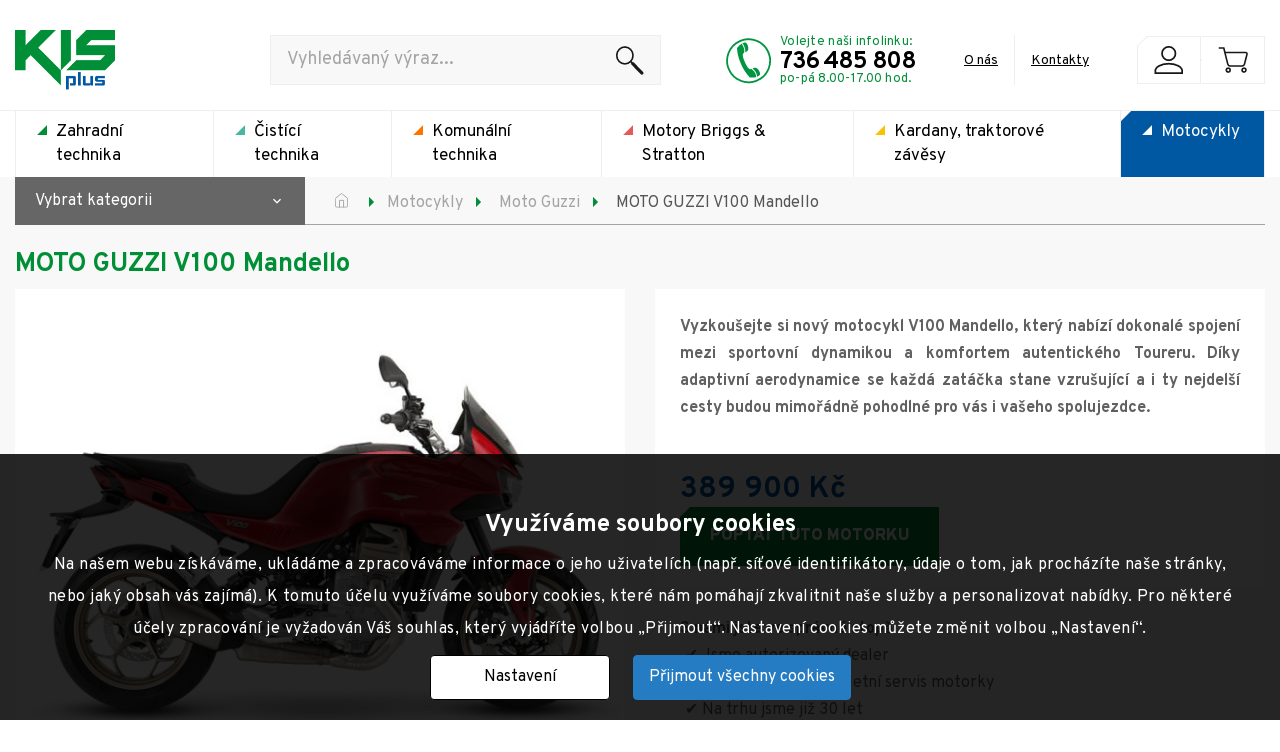

--- FILE ---
content_type: text/html; charset=UTF-8
request_url: https://www.kisplus.cz/motocykly/moto-guzzi/moto-guzzi-v100-mandello/
body_size: 11087
content:
<!DOCTYPE html>
<html lang="cs">
<head>
    <meta http-equiv="Content-Type" content="text/html; charset=utf-8"/>
    <meta charset="UTF-8">
        <link rel="canonical" href="https://www.kisplus.cz/motocykly/moto-guzzi/moto-guzzi-v100-mandello/" />    <title>MOTO GUZZI V100 Mandello | KISPlus</title>
    <script src="/plugins/cookie-approve/cookie-approve-default.js" ></script>

            <script>
            var dataLayer = dataLayer || [];
                        dataLayer.push(
                {"products":[],"pageType":"category","currency":"CZK"}            );
        </script>
        <!-- Google Tag Manager -->
		<script>(function(w,d,s,l,i){w[l]=w[l]||[];w[l].push({'gtm.start':
				new Date().getTime(),event:'gtm.js'});var f=d.getElementsByTagName(s)[0],
				j=d.createElement(s),dl=l!='dataLayer'?'&l='+l:'';j.async=true;j.src=
					'https://www.googletagmanager.com/gtm.js?id='+i+dl;f.parentNode.insertBefore(j,f);
		})(window,document,'script','dataLayer','GTM-KVX4CH5');</script>
		<!-- End Google Tag Manager -->

    <meta name="author" content="CISapp s.r.o."/>
    <meta name="keywords" content="moto guzzi v100 mandello"/>
    <meta name="description" content="MOTO GUZZI V100 Mandello."/>
    <meta name="robots" content="all"/>
    <meta name="viewport" content="width=device-width, initial-scale=1">
    <link href="https://fonts.googleapis.com/css2?family=Overpass:wght@300;400;700;900&display=swap" rel="stylesheet">                                     <meta property="og:url" content="https://www.kisplus.cz/motocykly/moto-guzzi/moto-guzzi-v100-mandello/" />
                                            <meta property="og:type" content="product.group" />
                                            <meta property="og:title" content="MOTO GUZZI V100 Mandello" />
                                                                                                                                    <link rel="shortcut icon" href="/images/favicon.ico"/>
    <link rel="preload" href="/styles/fonts/material-icons.woff2" as="font" type="font/woff2" crossorigin="anonymous">
    
    <link rel="stylesheet" href="https://cdnjs.cloudflare.com/ajax/libs/material-design-iconic-font/2.2.0/css/material-design-iconic-font.min.css">
    
    <link rel="stylesheet" href="/cache/scripts/package-d91c31ed31339ba15fb03dc023e59449-uniweb.css?t=1702900964" />
<link rel="stylesheet"
                data-source="userdata/my-styles.css"
                href="/userdata/my-styles.css?t=1721301873" />
</head>
<body class="IsChrome Site-22 group-u00000000000000186" data-request="057f0eecbbfe2e3d158cb34a02d5d24d"><!-- Google Tag Manager (noscript) -->
				<noscript><iframe src="https://www.googletagmanager.com/ns.html?id=GTM-KVX4CH5"
				height="0" width="0" style="display:none;visibility:hidden;"></iframe></noscript>
				<!-- End Google Tag Manager (noscript) -->
    <div>
        <header class="header">
            <div class="c-logobar"><div class="container c-logobar_container">
    <div class="u-flex u-flex-row w-100 u-items-center ">
                    <div class="c-hamburger js-sidebar-toggle">
                <span class="c-hamburger__bar1"></span>
                <span class="c-hamburger__bar2"></span>
                <span class="c-hamburger__bar3"></span>
            </div>
                <!-- Blok s Logem -->
        <a class="c-logobar_logo-link" href="/" title="KISPlus">
            <img src="/images/kis/logo.png" alt="KISPlus" class="c-logobar_logo-img"/>
        </a>
        <div class="u-ml-auto">
<!-- Blok s vyhledavanim -->
<div class="c-search-form "  id="js-search-form">

    <form class="SearchForm c-search-form__form " role="search" action="/vyhledavani/">
        <input autocomplete="off" type="text" value="" name="search" class="c-search-form__input" placeholder="Vyhledávaný výraz..."/>
        <button class="c-search-form__btn" type="submit"><img class="c-search-form__btn-icon" src="/images/kis/svg/loupe.svg" alt="Hledat"></button>
        <div class="hints c-search-form__hints"></div>
    </form>
    <div class="c-search-form__close u-lg-none" data-toggle="collapse" data-target="#js-search-form" aria-expanded="false">
        <svg xmlns="http://www.w3.org/2000/svg" width="612" height="612" viewBox="0 0 612 612"><path d="M612 36.004L576.521.603 306 270.608 35.478.603 0 36.004l270.522 270.007L0 575.997l35.478 35.4L306 341.411l270.521 269.986 35.479-35.4-270.541-269.986z"/></svg>
    </div>
</div>
<!-- Basket -->


</div>
        <div class="c-contacts">
            <img src="/images/kis/svg/phone.svg" alt="Volejte" class="image"/>
            <div class="text-block">
                <div class="text-top">
                    Volejte naši infolinku:                </div>
                <div class="number">
                                            <a href="tel: 736 485 808"> 736 485 808</a>
                                    </div>
                <div class="text-bottom">
                    po-pá 8.00-17.00 hod.                </div>
            </div>
                            <div class="link">
                    <a href="/kis-plus-s-r-o/o-nas-1/" title="O nás">O nás</a>
                </div>
                <div class="spacer"></div>
                <div class="link">
                    <a href="/kis-plus-s-r-o/kontakty/" title="Kontakty">Kontakty</a>
                </div>
                    </div>
        <div class="c-logobar__right-site">
            <!-- Language menu -->
            

            <div class="BasketBox">
                                    <div class="c-basket-box">
    <div class="c-basket-box__profile c-basket-box__btn">
        <a data-jquery="profile" href="/zakaznik/" >
            <img src="/images/kis/svg/profile.svg" class="aLink c-btn--icon" alt="KISPlus">
        </a>
    </div>
    <div class="c-basket-box__search c-basket-box__btn ">
        <button type="button" class="navbar-toggle collapsed c-btn c-btn--icon c-search-form__toggle" data-toggle="collapse" data-target="#js-search-form" aria-expanded="false">
            <span class="material-icons c-btn__icon">search</span>
        </button>
    </div>
    <div class="c-basket-box__button c-basket-box__btn">
        <a data-jquery="BasketBox "  href="/objednavky/kosik/" title="Přejít na košík ">
            <img src="/images/kis/svg/cart.svg" class="aLink c-btn--icon" alt="KISPlus">
                    </a>
    </div>
</div>

<!-- Search burger -->


                            </div>
            <div class="c-customer-modal">
                                                                <form class="bForm  " method="post" action="/zakaznik/handle-login/" enctype="multipart/form-data"   >
        <input type="hidden" name="bForm" value="login-form"/>
                                        <div class="c-form__item floating-placeholder">
                            <input type="text" placeholder=" " class="c-form__input" id="form-login-form-login" name="data[login]" value="" />                            <label class="c-form__label"  for="form-login-form-login"> <span>*</span> Login</label>                        </div>
                        <div class="c-form__item floating-placeholder">
                            <input type="password" placeholder=" " class="c-form__input" id="form-login-form-password" name="data[password]" value="" />                            <label class="c-form__label"  for="form-login-form-password"> <span>*</span> Heslo</label>                        </div>
                                                <input type="submit" class="c-btn c-btn--primary skewed btn-login u-mt-4" name="data[submit]" value="Přihlásit se" />
                                                <input type="hidden"  name="data[redirect]" value="" />                    </form>                    <div class="foot u-mt-2 c-login-btns-wrap">
                        <a href="/zakaznik/zapomenute-heslo/" class="link">Zapomenuté heslo</a>
                        <a class="link" href="/zakaznik/registrovat/">Registrace</a>
                    </div>
                            </div>
        </div>
    </div>
</div>

            </div>
            <div class="header__menu bg-light"><div class="row u-mx-none">
    <div class="col-12 u-px-none">
        <nav class="c-navbar js-navbar groups">
            <div class="c-navbar__content container">
                

                <div class="c-navbar__toggle js-group-menu-toggle u-lg-none">
                   vybrat kategorii                </div>
                
<ul class="c-navbar__list c-navbar__list--level1 groupsmenu groupsmenu--root  blue">
    <li class="c-navbar__item green level1">
        <a href="/" class="c-navbar__link"><span class="c-navbar__dropdown"></span>Zahradní technika</a>
    </li>
    <li class="c-navbar__item cyan level1">
        <a href="/cistici-technika/" class="c-navbar__link"><span class="c-navbar__dropdown"></span>Čistící technika</a>
    </li>
    <li class="c-navbar__item orange level1">
        <a href="/komunalni-technika/" class="c-navbar__link"><span class="c-navbar__dropdown"></span>Komunální technika</a>
    </li>
    <li class="c-navbar__item red level1">
        <a href="/motory-briggs-stratton/" class="c-navbar__link"><span class="c-navbar__dropdown"></span>Motory Briggs &amp; Stratton</a>
    </li>
    <li class="c-navbar__item yellow level1">
        <a href="/kardany-traktorove-zavesy/" class="c-navbar__link"><span class="c-navbar__dropdown"></span>Kardany, traktorové závěsy</a>
    </li>
    <li class="active c-navbar__item blue level1">
        <a href="/motocykly/" class="c-navbar__link c-navbar__link--active"><span class="c-navbar__dropdown"></span>Motocykly</a>
    </li>
</ul>            </div>
        </nav>
    </div>
</div>
            </div>
        </header>
        <main class="mainContent c-main">
            <div class="main"><div class="FastMessages">
    <div class="container">
        <div class="row js_fastMessages_row">
                        <div class="js_fastmessage_template u-none">
                <div class="col-12 js_fastmessage_item">
                    <div class="c-alert c-alert--blue js_alert_box">
                        <span class="material-icons c-alert__icon">info</span>
                        <div class="c-alert__text js_alert_text">
                        </div>
                        <div class="c-modal__close fm-close"></div>
                    </div>
                </div>
            </div>
        </div>
    </div>
</div>

                <section class="p-product-list u-pb-32">
    

<div class="c-breadcrumb__section with-border">
    <div class="container">
        <div class="row u-items-center" id="BreadCrumb" aria-label="breadcrumb ">
        <div class="col-12 with-categories ">
                            <div class="c-search-form__close c-search-form__close--sidebar js-sidebar-close u-lg-none">
                    <svg xmlns="http://www.w3.org/2000/svg" width="612" height="612" viewBox="0 0 612 612"><path d="M612 36.004L576.521.603 306 270.608 35.478.603 0 36.004l270.522 270.007L0 575.997l35.478 35.4L306 341.411l270.521 269.986 35.479-35.4-270.541-269.986z"/></svg>
                </div>
                <div class="c-breadsidebar-wrap">
                    <div class="c-breadsidebar-toggle">
                        <span class="text">Vybrat kategorii</span>
                        <span class="material-icons">keyboard_arrow_down</span>
                    </div>
                    <aside class="c-sidebar js-sidebar collapse c-breadsidebar" id="sidebar">
                        <div class="u-position-relative">
                                <div class="u-flex u-items-center u-pb-4 u-mb-4 u-pr-12 u-lg-none phone"><img height="30" width="30" src="/images/kis/svg/phone.svg?width=30&amp;height=30" alt="Volejte" class="image"/>
        <span class="u-ml-4"><a class="phoneNo" href="tel: 736 485 808"> 736 485 808</a></span>
    </div>
<span class="u-lg-none u-block u-color-text-dark u-mb-2 ">Motocykly</span>

<ul class="c-navbar__list c-navbar__list--level1 groupsmenu groupsmenu--root aside blue">
    <li class="group-u00000000000000002 c-navbar__item level1">
        <a href="/motocykly/motorky/" class="c-navbar__link">Motorky</a>
    </li>
    <li class="group-u00000000000000014 active c-navbar__item dropdown level1">
        <a href="/motocykly/moto-guzzi/" class="c-navbar__link c-navbar__link--active">Moto Guzzi<label class="c-navbar__open-submenu" for="id-u00000000000000014"><span class="c-navbar__dropdown"></span></label></a><input class="sub-nav-check" type="checkbox" id="id-u00000000000000014" />
        <ul class="c-navbar__list c-navbar__list--level2 groupsmenu groupsmenu--level2" id="id-u00000000000000014-sub">
            <li class="c-navbar-item level2 u-lg-none">
                <div class="c-navbar__link">
                    <div class="groupsmenu-item">
                        <div class="u-flex u-justify-between u-fillwidth">
                            <label for="id-u00000000000000014">Zpět</label>
                            <div class="menu-title">Moto Guzzi</div>
                        </div>
                    </div>
                </div>
            </li>
            <li class="group-u00000000000000195 c-navbar__item level2">
                <div class="c-navbar__link">
                    <div class="groupsmenu-item">
                        <a href="/motocykly/moto-guzzi/moto-guzzi-v100/"><img src="/files/eshop/groups/moto-guzzi-v100.png?max-height=150" /></a>
                        <div class="c-navbar__level2-content content-wrap">
                            <a href="/motocykly/moto-guzzi/moto-guzzi-v100/">
                                <div class="title">MOTO GUZZI V100</div></a>
                        </div>
                    </div>
                </div>
            </li>
            <li class="group-u00000000000000192 c-navbar__item level2">
                <div class="c-navbar__link">
                    <div class="groupsmenu-item">
                        <a href="/motocykly/moto-guzzi/moto-guzzi-v7/"><img src="/files/eshop/groups/moto-guzzi-v7.png?max-height=150" /></a>
                        <div class="c-navbar__level2-content content-wrap">
                            <a href="/motocykly/moto-guzzi/moto-guzzi-v7/">
                                <div class="title">MOTO GUZZI V7</div></a>
                        </div>
                    </div>
                </div>
            </li>
            <li class="group-u00000000000000194 c-navbar__item level2">
                <div class="c-navbar__link">
                    <div class="groupsmenu-item">
                        <a href="/motocykly/moto-guzzi/moto-guzzi-v85/"><img src="/files/eshop/groups/moto-guzzi-v85.png?max-height=150" /></a>
                        <div class="c-navbar__level2-content content-wrap">
                            <a href="/motocykly/moto-guzzi/moto-guzzi-v85/">
                                <div class="title">MOTO GUZZI V85</div></a>
                        </div>
                    </div>
                </div>
            </li>
            <li class="group-u00000000000000193 c-navbar__item level2">
                <div class="c-navbar__link">
                    <div class="groupsmenu-item">
                        <a href="/motocykly/moto-guzzi/moto-guzzi-v9/"><img src="/files/eshop/groups/moto-guzzi-v9.png?max-height=150" /></a>
                        <div class="c-navbar__level2-content content-wrap">
                            <a href="/motocykly/moto-guzzi/moto-guzzi-v9/">
                                <div class="title">MOTO GUZZI V9</div></a>
                        </div>
                    </div>
                </div>
            </li>
        </ul>
    </li>
    <li class="group-u00000000000000202 c-navbar__item level1">
        <a href="/motocykly/motorka-125-automat-skupina-b/" class="c-navbar__link">Motorka 125 automat skupina B</a>
    </li>
    <li class="group-u00000000000000006 c-navbar__item level1">
        <a href="/motocykly/skutry/" class="c-navbar__link">Skútry</a>
    </li>
    <li class="group-u00000000000000015 c-navbar__item level1">
        <a href="/motocykly/piaggio/" class="c-navbar__link">Piaggio</a>
    </li>
    <li class="group-u00000000000000016 c-navbar__item dropdown level1">
        <a href="/motocykly/vespa/" class="c-navbar__link">Vespa<label class="c-navbar__open-submenu" for="id-u00000000000000016"><span class="c-navbar__dropdown"></span></label></a><input class="sub-nav-check" type="checkbox" id="id-u00000000000000016" />
        <ul class="c-navbar__list c-navbar__list--level2 groupsmenu groupsmenu--level2" id="id-u00000000000000016-sub">
            <li class="c-navbar-item level2 u-lg-none">
                <div class="c-navbar__link">
                    <div class="groupsmenu-item">
                        <div class="u-flex u-justify-between u-fillwidth">
                            <label for="id-u00000000000000016">Zpět</label>
                            <div class="menu-title">Vespa</div>
                        </div>
                    </div>
                </div>
            </li>
            <li class="group-u00000000000000088 c-navbar__item level2">
                <div class="c-navbar__link">
                    <div class="groupsmenu-item">
                        <a href="/motocykly/vespa/gts/"><img src="/files/eshop/groups/vespa-gts.png?max-height=150" /></a>
                        <div class="c-navbar__level2-content content-wrap">
                            <a href="/motocykly/vespa/gts/">
                                <div class="title">GTS</div></a>
                        </div>
                    </div>
                </div>
            </li>
            <li class="group-u00000000000000089 c-navbar__item level2">
                <div class="c-navbar__link">
                    <div class="groupsmenu-item">
                        <a href="/motocykly/vespa/gts-super/"><img src="/files/eshop/groups/vespa-gts-super.png?max-height=150" /></a>
                        <div class="c-navbar__level2-content content-wrap">
                            <a href="/motocykly/vespa/gts-super/">
                                <div class="title">GTS Super</div></a>
                        </div>
                    </div>
                </div>
            </li>
            <li class="group-u00000000000000085 c-navbar__item level2">
                <div class="c-navbar__link">
                    <div class="groupsmenu-item">
                        <a href="/motocykly/vespa/primavera/"><img src="/files/eshop/groups/vespa-primavera.png?max-height=150" /></a>
                        <div class="c-navbar__level2-content content-wrap">
                            <a href="/motocykly/vespa/primavera/">
                                <div class="title">Primavera</div></a>
                        </div>
                    </div>
                </div>
            </li>
            <li class="group-u00000000000000087 c-navbar__item level2">
                <div class="c-navbar__link">
                    <div class="groupsmenu-item">
                        <a href="/motocykly/vespa/sprint/"><img src="/files/eshop/groups/vespa-sprint.png?max-height=150" /></a>
                        <div class="c-navbar__level2-content content-wrap">
                            <a href="/motocykly/vespa/sprint/">
                                <div class="title">Sprint</div></a>
                        </div>
                    </div>
                </div>
            </li>
        </ul>
    </li>
    <li class="group-u00000000000000005 c-navbar__item level1">
        <a href="/motocykly/aprilia/" class="c-navbar__link">Aprilia</a>
    </li>
</ul>                        </div>
                    </aside>
                </div>
                        <ol class="breadcrumb c-breadcrumb">
                                                            <li class="c-breadcrumb__item ">
                            <a href="/">
                                <img class="is-home-icon" src="/images/kis/home-icon.svg" alt="">                            </a>
                            <span class="c-breadcrumb__seperator"></span>
                                                    </li>
                                                                                <li class="c-breadcrumb__item with-subbread">
                            <a href="/motocykly/">
                                Motocykly                            </a>
                            <span class="c-breadcrumb__seperator"></span>
                                                                <ul class="c-sub-breadcrumb">
                    <li class="item">
                <span class="c-breadcrumb__seperator"></span>
                <a href="/">
                    Zahradní technika                </a>
            </li>
                    <li class="item">
                <span class="c-breadcrumb__seperator"></span>
                <a href="/cistici-technika/">
                    Čistící technika                </a>
            </li>
                    <li class="item">
                <span class="c-breadcrumb__seperator"></span>
                <a href="/motory-briggs-stratton/">
                    Motory Briggs & Stratton                </a>
            </li>
                    <li class="item">
                <span class="c-breadcrumb__seperator"></span>
                <a href="/kardany-traktorove-zavesy/">
                    Kardany, traktorové závěsy                </a>
            </li>
                    <li class="item">
                <span class="c-breadcrumb__seperator"></span>
                <a href="/komunalni-technika/">
                    Komunální technika                </a>
            </li>
            </ul>
                                                    </li>
                                                                                <li class="c-breadcrumb__item with-subbread">
                            <a href="/motocykly/moto-guzzi/">
                                Moto Guzzi                            </a>
                            <span class="c-breadcrumb__seperator"></span>
                                                                <ul class="c-sub-breadcrumb">
                    <li class="item">
                <span class="c-breadcrumb__seperator"></span>
                <a href="/motocykly/motorky/">
                    Motorky                </a>
            </li>
                    <li class="item">
                <span class="c-breadcrumb__seperator"></span>
                <a href="/motocykly/aprilia/">
                    Aprilia                </a>
            </li>
                    <li class="item">
                <span class="c-breadcrumb__seperator"></span>
                <a href="/motocykly/skutry/">
                    Skútry                </a>
            </li>
                    <li class="item">
                <span class="c-breadcrumb__seperator"></span>
                <a href="/motocykly/piaggio/">
                    Piaggio                </a>
            </li>
                    <li class="item">
                <span class="c-breadcrumb__seperator"></span>
                <a href="/motocykly/vespa/">
                    Vespa                </a>
            </li>
                    <li class="item">
                <span class="c-breadcrumb__seperator"></span>
                <a href="/motocykly/motorka-125-automat-skupina-b/">
                    Motorka 125 automat skupina B                </a>
            </li>
            </ul>
                                                    </li>
                                                                                <li class="c-breadcrumb__item c-breadcrumb__item--active with-subbread" aria-current="page">
                            MOTO GUZZI V100 Mandello                                                                <ul class="c-sub-breadcrumb">
                    <li class="item">
                <span class="c-breadcrumb__seperator"></span>
                <a href="/motocykly/moto-guzzi/moto-guzzi-v7-stone/">
                    MOTO GUZZI V7 STONE                </a>
            </li>
                    <li class="item">
                <span class="c-breadcrumb__seperator"></span>
                <a href="/motocykly/moto-guzzi/moto-guzzi-v7-special/">
                    MOTO GUZZI V7 SPECIAL                </a>
            </li>
                    <li class="item">
                <span class="c-breadcrumb__seperator"></span>
                <a href="/motocykly/moto-guzzi/moto-guzzi-v7-stone-centenario/">
                    MOTO GUZZI V7 STONE CENTENARIO                </a>
            </li>
                    <li class="item">
                <span class="c-breadcrumb__seperator"></span>
                <a href="/motocykly/moto-guzzi/moto-guzzi-v9-bobber/">
                    MOTO GUZZI V9 BOBBER                </a>
            </li>
                    <li class="item">
                <span class="c-breadcrumb__seperator"></span>
                <a href="/motocykly/moto-guzzi/moto-guzzi-v9-roamer/">
                    MOTO GUZZI V9 ROAMER                </a>
            </li>
                    <li class="item">
                <span class="c-breadcrumb__seperator"></span>
                <a href="/motocykly/moto-guzzi/moto-guzzi-v85-tt/">
                    MOTO GUZZI V85 TT                </a>
            </li>
                    <li class="item">
                <span class="c-breadcrumb__seperator"></span>
                <a href="/motocykly/moto-guzzi/moto-guzzi-v85-tt-travel/">
                    MOTO GUZZI V85 TT TRAVEL                </a>
            </li>
                    <li class="item">
                <span class="c-breadcrumb__seperator"></span>
                <a href="/motocykly/moto-guzzi/moto-guzzi-v85-tt-evocative-graphics/">
                    MOTO GUZZI V85 TT EVOCATIVE GRAPHICS                </a>
            </li>
                    <li class="item">
                <span class="c-breadcrumb__seperator"></span>
                <a href="/motocykly/moto-guzzi/moto-guzzi-v85-tt-centenario-my21/">
                    MOTO GUZZI V85 TT CENTENARIO MY21                </a>
            </li>
                    <li class="item">
                <span class="c-breadcrumb__seperator"></span>
                <a href="/motocykly/moto-guzzi/moto-guzzi-v85-tt-guardia-d-onore/">
                    MOTO GUZZI V85 TT GUARDIA d'Onore                </a>
            </li>
                    <li class="item">
                <span class="c-breadcrumb__seperator"></span>
                <a href="/motocykly/moto-guzzi/moto-guzzi-v100-mandello-s/">
                    MOTO GUZZI V100 Mandello S                </a>
            </li>
                    <li class="item">
                <span class="c-breadcrumb__seperator"></span>
                <a href="/motocykly/moto-guzzi/moto-guzzi-v9-bobber-special-edition/">
                    MOTO GUZZI V9 BOBBER Special Edition                </a>
            </li>
                    <li class="item">
                <span class="c-breadcrumb__seperator"></span>
                <a href="/motocykly/moto-guzzi/moto-guzzi-v7-special-edition/">
                    MOTO GUZZI V7 Special Edition                </a>
            </li>
                    <li class="item">
                <span class="c-breadcrumb__seperator"></span>
                <a href="/motocykly/moto-guzzi/moto-guzzi-v7/">
                    MOTO GUZZI V7                </a>
            </li>
                    <li class="item">
                <span class="c-breadcrumb__seperator"></span>
                <a href="/motocykly/moto-guzzi/moto-guzzi-v9/">
                    MOTO GUZZI V9                </a>
            </li>
                    <li class="item">
                <span class="c-breadcrumb__seperator"></span>
                <a href="/motocykly/moto-guzzi/moto-guzzi-v85/">
                    MOTO GUZZI V85                </a>
            </li>
                    <li class="item">
                <span class="c-breadcrumb__seperator"></span>
                <a href="/motocykly/moto-guzzi/moto-guzzi-v100/">
                    MOTO GUZZI V100                </a>
            </li>
                    <li class="item">
                <span class="c-breadcrumb__seperator"></span>
                <a href="/motocykly/moto-guzzi/moto-guzzi-v100-mandello-aviazione-navale/">
                    MOTO GUZZI V100 Mandello Aviazione Navale                </a>
            </li>
                    <li class="item">
                <span class="c-breadcrumb__seperator"></span>
                <a href="/motocykly/moto-guzzi/moto-guzzi-v7-corsa/">
                    MOTO GUZZI V7 Corsa                </a>
            </li>
            </ul>
                                                    </li>
                                                </ol>
        </div>
    </div>
    </div>
    </div>    <div class="container">
        <div class="row">
            <div class="col-12">
                


<div class="c-main-claim u-mt-none u-mb-6">
    <h1 class="title green" >
                    MOTO GUZZI V100 Mandello            </h1>
            <div class="text" >
            <div class="template row">
<div class="col-12 col-lg-6"><img src="/files/web-data/MotoGuzzi/moto-guzzi-v100-mandella-rosso-magma.jpg?width=632&amp;height=474" alt="Moto Guzzi V100 Mandello" width="632" height="474" /></div>
<div class="col-12 col-lg-6">
<p style="height: 300px; background-color: white; padding: 25px;"><strong>Vyzkoušejte si nový motocykl V100 Mandello, který nabízí dokonalé spojení mezi sportovní dynamikou a komfortem autentického Toureru. Díky adaptivní aerodynamice se každá zatáčka stane vzrušující a i ty nejdelší cesty budou mimořádně pohodlné pro vás i vašeho spolujezdce. </strong> <br /><br /><br /><span style="color: #0058a4; font-size: 30px; font-weight: bold;">389 900 Kč</span><br /><a class="button c-btn c-btn--primary skewed js-product-btn" href="#">Poptat tuto motorku</a></p>
<p> </p>
<p style="margin-left: 25px;"><strong>S námi jste ve správné stopě</strong></p>
<p style="margin-left: 30px;">✔️ Jsme autorizovaný dealer</p>
<p style="margin-left: 30px;">✔️ Zajistíme vám kompletní servis motorky</p>
<p style="margin-left: 30px;">✔️ Na trhu jsme již 30 let</p>
<p> </p>
</div>
</div>
<div class="template row">
<div class="col-lg-4 col-sm-4 col-12">
<p style="text-align: center;"> </p>
</div>
<div class="col-lg-4 col-sm-4 col-12"><img src="/files/web-data/MotoGuzzi/color/v100-mandello-bianco-polare.jpg?width=410&amp;height=298" alt="Moto Guzzi V100 Mandello S Bianco polare" width="410" height="298" />
<p style="text-align: center;">barva Bianco Polare</p>
</div>
<div class="col-lg-4 col-sm-4 col-12"><img src="/files/web-data/MotoGuzzi/color/v100-mandello-rosso-magma.jpg?width=410&amp;height=298" alt="Moto Guzzi V100 Mandello S Rosso magma" width="410" height="298" />
<p style="text-align: center;">barva Rosso Magma</p>
</div>
<p> </p>
</div>
<p> </p>
<div class="template row">
<div class="col-12 col-lg-6">
<h3><span style="color: #0058a4; font-size: 30px; font-weight: bold;">Jeden mototocykl, dvě sdrce</span></h3>
<p>Nová verze V100 Mandello S přináší Touring a Roadster motocyklům neuvěřitelnou výkonnost a vylepšenou výbavu, které posouvají jejich vlastnosti na úplnou hranici možností. S využitím více než století inovací značky Moto Guzzi nabízí tato verze speciální povrchové úpravy a rozsáhlejší sériovou výbavu, spolu s mnoha technologickými vychytávkami, které zajišťují bezpečnější, živější a podnětnější jízdu. Celkově je tato verze V100 Mandello S čistým požitkem z jízdy na dvou kolech, který potěší každého vášnivého motocyklistu.</p>
<p> </p>
<h4>Evoluce, která trvá již více než 100 let</h4>
<p>Semi-aktivní odpružení Öhlins Smart EC2.0 je inovativní systém, který je propojen s jízdními režimy, což umožňuje okamžitě přizpůsobit charakter motocyklu V100 Mandello S. Tento systém dokáže automaticky upravovat odpružení v závislosti na stylu jízdy, rychlosti, zrychlení a dalších parametrech, což optimalizuje výkon motocyklu jak na dlouhých rovinatých cestách, tak i v náročných zatáčkách. Tento inteligentní systém odpružení vždy poskytuje optimální výkon a zlepšuje celkový zážitek z jízdy.</p>
<p> </p>
<h4>Design vstříc budoucnosti</h4>
<p>Verze S byla konstruována tak, aby poskytovala pohodlnou a sportovní jízdu, která usnadňuje život včetně překonávání městského provozu a jízdy v nejchladnějších měsících. V rámci standardní výbavy jsou proto vyhřívané rukojeti, které zajišťují vysokou úroveň pohodlí pro jezdce. Dále je součástí výbavy rychlořazení QuickShifter, které umožňuje řazení bez použití spojky, což přináší plynulejší a dynamičtější zážitek z jízdy.</p>
<p> </p>
<h4>Datové spojení je samozřejmostí</h4>
<p>V100 Mandello S je vybaveno systémem konektivity Moto Guzzi MIA, který umožňuje propojení s chytrým telefonem pomocí technologie Bluetooth. Systém propojí elektroniku motocyklu s telefonem, což umožní přístup ke statistikám jízdy a správu hovorů, zpráv a seznamů skladeb, aniž byste museli ruce z řídítek. Tento praktický systém zvyšuje bezpečnost a komfort během jízdy.</p>
</div>
<div class="col-12 col-lg-6">
<h3><span style="color: #0058a4; font-size: 30px; font-weight: bold;">Letmým pohledem</span></h3>
<ul style="margin-left: 25px;">
<li>NOVINKA 2023</li>
<li>Dotupné ve výročním barevném provedení Centenario</li>
<li>Nový motor vyhovující normě Euro 5</li>
<li>Full LED světlomety s DRL, náklonové svícení</li>
<li>LED směrovky</li>
<li>ABS a Moto Guzzi Traction Control</li>
<li>Tempomat, jízdní režimy</li>
<li>Barevná TFT přístrojová deska</li>
<li>Adaptivní aerodynamika, elektricky nastavitelné plexisklo</li>
</ul>
</div>
</div>        </div>
    </div>




<div class="row u-pt-6">
    <div class="col-12" >
            </div>
</div>

    
    <section class="u-pb-4">
            <div class="row u-mb-2">
            <div class="col-12" >
                <h2 class="kis_parm_hii">Technické parametry Moto Guzzi V100 Mandello</h2>
<p> </p>
<div class="template row">
<div class="col col-lg-6">
<p style="text-align: center;"><span style="font-size: 24px;"><strong>Motor</strong></span></p>
<div class="table-wrapper">
<table class="c-table" style="height: 588px;">
<tbody>
<tr style="height: 49px;">
<td style="width: 196px; height: 49px;">Typ motoru</td>
<td style="width: 362px; height: 49px;">Čtyřventilový kapalinou chlazený dvouválec do V90 °, umístěný podélně</td>
</tr>
<tr style="height: 49px;">
<td style="width: 196px; height: 49px;">Zdvihový objem</td>
<td style="width: 362px; height: 49px;">1042 ccm</td>
</tr>
<tr style="height: 49px;">
<td style="width: 196px; height: 49px;">Výkon motoru</td>
<td style="width: 362px; height: 49px;">84,6 kW při 8 700 ot/min</td>
</tr>
<tr style="height: 49px;">
<td style="width: 196px; height: 49px;">Kroutící moment</td>
<td style="width: 362px; height: 49px;">105 Nm při 6 750 ot/min</td>
</tr>
<tr style="height: 49px;">
<td style="width: 196px; height: 49px;">Příprava paliva</td>
<td style="width: 362px; height: 49px;">Elektronické vstřikování paliva Weber-Marelli</td>
</tr>
<tr style="height: 49px;">
<td style="width: 196px; height: 49px;">Spojka</td>
<td style="width: 362px; height: 49px;">Hydraulicky ovládaná vícelamelová mokrá spojka</td>
</tr>
<tr style="height: 49px;">
<td style="width: 196px; height: 49px;">Koncový převod</td>
<td style="width: 362px; height: 49px;">Hnací hřídel</td>
</tr>
<tr style="height: 49px;">
<td style="width: 196px; height: 49px;">Chlazení</td>
<td style="width: 362px; height: 49px;">Kapalinové</td>
</tr>
<tr style="height: 49px;">
<td style="width: 196px; height: 49px;">Převodovka</td>
<td style="width: 362px; height: 49px;">6 stupňová</td>
</tr>
<tr style="height: 49px;">
<td style="width: 196px; height: 49px;">Emisní norma</td>
<td style="width: 362px; height: 49px;">Euro 5</td>
</tr>
<tr style="height: 49px;">
<td style="width: 196px; height: 49px;">Spotřeba paliva</td>
<td style="width: 362px; height: 49px;">4,7 l/ 100 km</td>
</tr>
<tr style="height: 49px;">
<td style="width: 196px; height: 49px;">Max. rychlost</td>
<td style="width: 362px; height: 49px;"> </td>
</tr>
</tbody>
</table>
</div>
</div>
<div class="col col-lg-6">
<p style="text-align: center;"><span style="font-size: 24px;"><strong>Rám</strong></span></p>
<div class="table-wrapper">
<table class="c-table">
<tbody>
<tr>
<td style="width: 188px;">Přední odpružení</td>
<td style="width: 370px;">Hydraulická teleskopická 41mm vidlice, nastavitelné předpětí a tlumení odskoku</td>
</tr>
<tr>
<td style="width: 188px;">Zadní odpružení</td>
<td style="width: 370px;">Hliníková jednostranná kyvná vidlice s jedním tlumičem na levé straně, předpětí pružiny nastavitelné pomocí kolečka, nastavitelné tlumení odskoku</td>
</tr>
<tr>
<td style="width: 188px;">Přední brzda</td>
<td style="width: 370px;">Dva nerezové plovoucí kotouče Ø 320mm, radiální třmeny Brembo se 4 protilehlými písty</td>
</tr>
<tr>
<td style="width: 188px;">Zadní brzda</td>
<td style="width: 370px;">Kotouč z nerezové oceli Ø 280 mm, plovoucí třmen se 2 písty, náklonové ABS Continental</td>
</tr>
</tbody>
</table>
</div>
<p style="text-align: center;"><span style="font-size: 24px;"><strong>Rozměry</strong></span></p>
<div class="table-wrapper">
<table class="c-table">
<tbody>
<tr>
<td style="width: 188px;">Celková délka</td>
<td style="width: 370px;">2185 mm</td>
</tr>
<tr>
<td style="width: 188px;">Celková šířka</td>
<td style="width: 370px;">800 mm</td>
</tr>
<tr>
<td style="width: 188px;">Výška sedla</td>
<td style="width: 370px;">815 mm</td>
</tr>
<tr>
<td style="width: 188px;">Objem nádrže</td>
<td style="width: 370px;">17 l</td>
</tr>
<tr>
<td style="width: 188px;">Provozní hmotnost</td>
<td style="width: 370px;">233 kg</td>
</tr>
</tbody>
</table>
<p> </p>
</div>
</div>
</div>            </div>
        </div>
                <form class="bForm  ContactForm" method="post" action="/motocykly/moto-guzzi/moto-guzzi-v100-mandello/" enctype="multipart/form-data"   >
        <input type="hidden" name="bForm" value="product-contact-form"/>
                    <div class="row u-justify-center">
        <div class="col-12">
            <div class="row u-mb-2">
                <div class="col-12 col-md-4">
                    <div class="c-form__item floating-placeholder js_form_item variable-width u-mx-none">
                        <input type="text" placeholder=" " class="c-form__input" id="form-product-contact-form-name" name="data[name]" value="" />                        <label class="c-form__label"  for="form-product-contact-form-name"> <span>*</span> Jméno</label>                    </div>
                </div>
                <div class="col-12 col-md-4">
                    <div class="c-form__item floating-placeholder js_form_item variable-width u-mx-none">
                        <input type="text" placeholder=" " class="c-form__input" id="form-product-contact-form-email" name="data[email]" value="" />                        <label class="c-form__label"  for="form-product-contact-form-email"> <span>*</span> E-mail</label>                    </div>
                </div>
                <div class="col-12 col-md-4">
                    <div class="c-form__item floating-placeholder js_form_item variable-width u-mx-none">
                        <input type="text" placeholder=" " class="c-form__input" id="form-product-contact-form-phone" name="data[phone]" value="" />                        <label class="c-form__label"  for="form-product-contact-form-phone"> <span>*</span> Telefon</label>                    </div>
                </div>
            </div>
            <div class="c-form__item floating-placeholder js_form_item float-text-area-wrap u-mx-none">
                <textarea class=" c-form__textarea c-form__input w-100" placeholder=" " rows="3" id="form-product-contact-form-content" name="data[content]"></textarea>                <label class="c-form__label"  for="form-product-contact-form-content"> <span>*</span> Text</label>            </div>
        </div>
        <div class="col-12 u-text-center u-mt-4">
                        <input type="submit" class="c-btn c-btn--primary c-btn--big w-50 c-btn-order skewed" name="data[submit]" value="Odeslat zprávu" />        </div>
    </div>
    </form></section>            </div>
        </div>
    </div>
</section>
<div class="c-comparator u-none" id="comparator-box">
    <span class="c-comparator__icon material-icons">compare_arrows</span>
    <a href="/porovnani-produktu/">Porovnat        (<span class="count" id="comparator-count" data-count="0">0</span>)</a>
    <a class="c-comparator__close" href="#" data-jquery="clearProductComparator" data-reload="0">Zrušit</a>
</div>

            </div>
        </main>
        <footer class="footer container-fluid"><div class="row">
    <div class="col-12 u-px-none">
        <div class="c-footer__form u-none u-md-block">
            <div class="content">
                <div class="title">
                    Přihlašte se k odběru našeho zpravodaje                </div>
                <div class="form-wrap">
                    <div class="form">
                                <form class="bForm  NewsletterForm" method="post" action="/pluginy/odber-novinek/" enctype="multipart/form-data"   >
        <input type="hidden" name="bForm" value="newsletter-form"/>
                                                                <div class="u-position-relative h-100 u-flex u-items-center">
                            <input type="text" placeholder="Váš e-mail" class="form-control" id="form-newsletter-form-email" name="data[email]" value="" />                        </div>
                        <input type="submit" class="c-btn" name="data[submit]" value="Přihlásit se" />                        </form>                    </div>
                    <div class="note">Odesláním souhlasím se <a href="/informace/ochrana-osobnich-udaju/">zpracováním osobních údajů</a></div>
                </div>
            </div>
        </div>
    </div>
    <div class="col-12 u-px-none">
        <div class="c-footer__sites">
            <div class="container">
                        <div class="SitesGroup">
        <h4>
                            <span>Služby zákazníkům</span>
                        <span class="collapsed" data-toggle="collapse" data-target="#id-10" aria-expanded="false"></span>
        </h4>
        <ul id="id-10" class="collapse">
                                            <li><a href="/sluzby-zakaznikum/obchodni-podminky/">Obchodní podmínky</a></li>
                                                                <li><a href="/sluzby-zakaznikum/doprava-a-platba/">Doprava a platba</a></li>
                                                                <li><a href="/sluzby-zakaznikum/informacni-oznameni-o-eet/">Informační oznámení o EET</a></li>
                                                                <li><a href="/sluzby-zakaznikum/informacni-oznameni-o-adr/">Informační oznámení o ADR</a></li>
                                        </ul>
    </div>
        <div class="SitesGroup">
        <h4>
                            <a href="/kis-plus-s-r-o/">KIS plus, s.r.o.</a>
                        <span class="collapsed" data-toggle="collapse" data-target="#id-11" aria-expanded="false"></span>
        </h4>
        <ul id="id-11" class="collapse">
                                            <li><a href="/kis-plus-s-r-o/servis/">Servis</a></li>
                                                                <li><a href="/kis-plus-s-r-o/o-nas-1/">O nás</a></li>
                                                                <li><a href="/kis-plus-s-r-o/zastupovane-znacky/">Zastupované značky</a></li>
                                        </ul>
    </div>
        <div class="SitesGroup">
        <h4>
                            <span>Informace</span>
                        <span class="collapsed" data-toggle="collapse" data-target="#id-12" aria-expanded="false"></span>
        </h4>
        <ul id="id-12" class="collapse">
                                            <li><a href="/informace/ochrana-osobnich-udaju/">Ochrana osobních údajů</a></li>
                                                                <li><a href="/informace/vraceni-a-reklamace/">Vrácení a reklamace</a></li>
                                        </ul>
    </div>
                <div class="SitesGroup contacts">
                    <h4>
                        <a href="/kis-plus-s-r-o/kontakty/">
                            Kontakty                        </a>
                        <span class="collapsed" data-toggle="collapse" data-target="#kontakty" aria-expanded="false"></span>
                    </h4>
                    <div id="kontakty" class="collapse">
                        <div class="c-contacts c-contacts--footer">
                            <div class="image">
                                <img src="/images/kis/svg/phone.svg" alt="Volejte" class="image"/>
                            </div>
                            <div class="text-block">
                                <div class="text-top">
                                    Volejte naši infolinku:                                </div>
                                <div class="number">
                                    <a href="tel:736485808"> 736 485 808</a>
                                </div>
                                <div class="text-bottom">
                                    po-pá 8.00-17.00 hod.                                </div>
                            </div>
                        </div>
                        <div class="email u-flex u-flex-col">
                            <div>
                                <img src="/images/kis/mail.png?max-width=19" alt="Pište"/><span>Pište na e-mail</span>
                            </div>
                            <span class="href">
                                <a href="mailto:e-shop@kisplus.cz" target="_blank" rel="noopener noreferrer">e-shop@kisplus.cz</a>
                            </span>
                            <div class="u-mt-8 u-none u-md-block">
                                <img src="/images/kis/karty/maestro_jpg.jpg?max-height=40"
                                     alt="Maestro"/>
                                <img src="/images/kis/karty/master-card_jpg.jpg?max-height=40"
                                     alt="MasterCard"/>
                                <img src="/images/kis/karty/visa_jpg.jpg?max-height=40" alt="Visa"/>
                            </div>
                        </div>
                    </div>
                </div>
            </div>
        </div>
    </div>
    <div class="col-12 u-px-none">
        <div class="c-footer__rest">
            <div class="c-footer__banks u-none u-md-block">
                <div class="container u-flex u-flex-wrap u-justify-center u-py-2">
                    <img src="/images/kis/banky/CS_v.png?max-height=40" alt="Česká spořitelna"/>
                    <img src="/images/kis/banky/CSOB_v.png?max-height=40" alt="ČSOB"/>
                    <img src="/images/kis/banky/ERA_v.jpg?max-height=40" alt="Era"/>
                    <img src="/images/kis/banky/FIO_v.jpg?max-height=40" alt="Fio banka"/>
                    <img src="/images/kis/banky/KB_v.jpg?max-height=40" alt="Komerční banka"/>
                    <img src="/images/kis/banky/MB_v.png?max-height=40" alt="mBank"/>
                    
                    <img src="/images/kis/banky/RB_v.jpg?max-height=40" alt="Raiffaisen bank"/>
                    
                    <img src="/images/kis/banky/UCBk-70.png?max-height=40" alt="UniCredit Bank"/>

                </div>
            </div>
            <div class="container u-flex u-flex-row u-flex-wrap u-flex-col u-flex-md-row">
                <div class="left">
                    <p><a href="#" class="js-cookie-settings">Nastavení cookies</a></p>
                    <p>Copyright ©2000-2026: KIS plus,a.s.</p>
                    <p>Všechna práva vyhrazena</p>
                </div>
                <div class="mid ">
                    <a class="c-btn rotated facebook" href="//www.facebook.com"><i class="zmdi zmdi-facebook"></i></a>
                    <a class="c-btn rotated youtube" href="//www.youtube.com"><i class="zmdi zmdi-youtube"></i></a>
                </div>
                <div class="right">
                 <img src="/images/kis/cis-claim-horizontal-white.png?max-height=50" alt="CIS">
                    <p>e-shop na míru</p>
                </div>
            </div>
        </div>
    </div>
</div>



        </footer>
    </div><script type="text/javascript" src="/cache/scripts/package-bfb66bd16f1981dd85c2c8abdd900585-cisjquery.js?t=1586853158"></script>
<script type="text/javascript">
    var ABSOLUTE_URL='/';
    var ACTUAL_CURRENCY='CZK';
    var DEBUG_THIS_PROJECT = false;
    var POLYMORPH_ENABLED = false;
    var SearchPresenter = "/vyhledavani/";
var ManufacturersPresenter = "/vyrobci/";
var ContactPresenter = "/kis-plus-s-r-o/kontakty/";
var ArticlesPresenter = "/pluginy/";
var EventsPresenter = "/pluginy/udalosti/";
var NewsletterPresenter = "/pluginy/odber-novinek/";
var PhotoGalleryPresenter = "/pluginy/fotogalerie/";
var DownloadsPresenter = "/pluginy/soubory-ke-stazeni/";
var CustomerPresenter = "/zakaznik/";
var CatalogPresenter = "/";
var LostPasswordPresenter = "/zakaznik/zapomenute-heslo/";
var OrdersPresenter = "/objednavky/";
var PaymentPresenter = "/platby/";
var ProductComparatorPresenter = "/porovnani-produktu/";
</script>
<script src="/classes/languages.php?javascript_file=1&amp;language-id=1" type="text/javascript"></script>
        <script src="/classes/session-forever.php?javascript=1" type="text/javascript"></script>
<script type="text/javascript" src="/cache/scripts/package-45ffd330790fc8d6b7f386d5b4130eb2-default.js?t=1709886363"></script>
<script type="text/javascript" src="/userdata/my-scripts.js?t=1749550905"></script>

<script async defer src="https://maps.googleapis.com/maps/api/js?key=AIzaSyC5YtOC9I5RL2qbVQd50cEfxfuFcv38cLs&callback=InitLiveAdminMap"></script>

<div id="MediaDetektor"></div>
<div id="modal" class=" modal fade"></div>



<!-- Root element of PhotoSwipe. Must have class pswp. -->
<div class="pswp" tabindex="-1" role="dialog" aria-hidden="true">
    <!-- Background of PhotoSwipe.
             It's a separate element as animating opacity is faster than rgba(). -->
    <div class="pswp__bg"></div>
    <!-- Slides wrapper with overflow:hidden. -->
    <div class="pswp__scroll-wrap">
        <!-- Container that holds slides.
                  PhotoSwipe keeps only 3 of them in the DOM to save memory.
                  Don't modify these 3 pswp__item elements, data is added later on. -->
        <div class="pswp__container">
            <div class="pswp__item"></div>
            <div class="pswp__item"></div>
            <div class="pswp__item"></div>
        </div>
        <!-- Default (PhotoSwipeUI_Default) interface on top of sliding area. Can be changed. -->
        <div class="pswp__ui pswp__ui--hidden">
            <div class="pswp__top-bar">
                <!--  Controls are self-explanatory. Order can be changed. -->
                <div class="pswp__counter"></div>
                <button class="pswp__button pswp__button--close" data-placement="left" title="Zavřít (ESC)"></button>
                <button class="pswp__button pswp__button--share" title="Sdílet"></button>
                <button class="pswp__button pswp__button--fs" title="Celá obrazovka"></button>
                <button class="pswp__button pswp__button--zoom" title="Zoom in/out"></button>
                <!-- Preloader demo https://codepen.io/dimsemenov/pen/yyBWoR -->
                <!-- element will get class pswp__preloader--active when preloader is running -->
                <div class="pswp__preloader">
                    <div class="pswp__preloader__icn">
                        <div class="pswp__preloader__cut">
                            <div class="pswp__preloader__donut"></div>
                        </div>
                    </div>
                </div>
            </div>
            <div class="pswp__share-modal pswp__share-modal--hidden pswp__single-tap">
                <div class="pswp__share-tooltip"></div>
            </div>
            <button class="pswp__button pswp__button--arrow--left" data-placement="right" title="Předchozí (šipka doleva)">
            </button>
            <button class="pswp__button pswp__button--arrow--right" data-placement="left" title="Následující (šipka doprava)">
            </button>
            <div class="pswp__caption">
                <div class="pswp__caption__center"></div>
            </div>
        </div>
    </div>
</div>
</body></html>

--- FILE ---
content_type: text/css
request_url: https://www.kisplus.cz/cache/scripts/package-d91c31ed31339ba15fb03dc023e59449-uniweb.css?t=1702900964
body_size: 63031
content:
/* vendor-frontend/jquery-ui/themes/cupertino/jquery-ui.min.css */
/*! jQuery UI - v1.11.4 - 2015-03-11
* http://jqueryui.com
* Includes: core.css, accordion.css, autocomplete.css, button.css, datepicker.css, dialog.css, draggable.css, menu.css, progressbar.css, resizable.css, selectable.css, selectmenu.css, slider.css, sortable.css, spinner.css, tabs.css, tooltip.css, theme.css
* To view and modify this theme, visit http://jqueryui.com/themeroller/?ffDefault=Lucida%20Grande%2CLucida%20Sans%2CArial%2Csans-serif&fwDefault=bold&fsDefault=1.1em&cornerRadius=6px&bgColorHeader=deedf7&bgTextureHeader=highlight_soft&bgImgOpacityHeader=100&borderColorHeader=aed0ea&fcHeader=222222&iconColorHeader=72a7cf&bgColorContent=f2f5f7&bgTextureContent=highlight_hard&bgImgOpacityContent=100&borderColorContent=dddddd&fcContent=362b36&iconColorContent=72a7cf&bgColorDefault=d7ebf9&bgTextureDefault=glass&bgImgOpacityDefault=80&borderColorDefault=aed0ea&fcDefault=2779aa&iconColorDefault=3d80b3&bgColorHover=e4f1fb&bgTextureHover=glass&bgImgOpacityHover=100&borderColorHover=74b2e2&fcHover=0070a3&iconColorHover=2694e8&bgColorActive=3baae3&bgTextureActive=glass&bgImgOpacityActive=50&borderColorActive=2694e8&fcActive=ffffff&iconColorActive=ffffff&bgColorHighlight=ffef8f&bgTextureHighlight=highlight_soft&bgImgOpacityHighlight=25&borderColorHighlight=f9dd34&fcHighlight=363636&iconColorHighlight=2e83ff&bgColorError=cd0a0a&bgTextureError=flat&bgImgOpacityError=15&borderColorError=cd0a0a&fcError=ffffff&iconColorError=ffffff&bgColorOverlay=eeeeee&bgTextureOverlay=diagonals_thick&bgImgOpacityOverlay=90&opacityOverlay=80&bgColorShadow=000000&bgTextureShadow=highlight_hard&bgImgOpacityShadow=70&opacityShadow=30&thicknessShadow=7px&offsetTopShadow=-7px&offsetLeftShadow=-7px&cornerRadiusShadow=8px
* Copyright 2015 jQuery Foundation and other contributors; Licensed MIT */

.ui-helper-hidden{display:none}.ui-helper-hidden-accessible{border:0;clip:rect(0 0 0 0);height:1px;margin:-1px;overflow:hidden;padding:0;position:absolute;width:1px}.ui-helper-reset{margin:0;padding:0;border:0;outline:0;line-height:1.3;text-decoration:none;font-size:100%;list-style:none}.ui-helper-clearfix:before,.ui-helper-clearfix:after{content:"";display:table;border-collapse:collapse}.ui-helper-clearfix:after{clear:both}.ui-helper-clearfix{min-height:0}.ui-helper-zfix{width:100%;height:100%;top:0;left:0;position:absolute;opacity:0;filter:Alpha(Opacity=0)}.ui-front{z-index:100}.ui-state-disabled{cursor:default!important}.ui-icon{display:block;text-indent:-99999px;overflow:hidden;background-repeat:no-repeat}.ui-widget-overlay{position:fixed;top:0;left:0;width:100%;height:100%}.ui-accordion .ui-accordion-header{display:block;cursor:pointer;position:relative;margin:2px 0 0 0;padding:.5em .5em .5em .7em;min-height:0;font-size:100%}.ui-accordion .ui-accordion-icons{padding-left:2.2em}.ui-accordion .ui-accordion-icons .ui-accordion-icons{padding-left:2.2em}.ui-accordion .ui-accordion-header .ui-accordion-header-icon{position:absolute;left:.5em;top:50%;margin-top:-8px}.ui-accordion .ui-accordion-content{padding:1em 2.2em;border-top:0;overflow:auto}.ui-autocomplete{position:absolute;top:0;left:0;cursor:default}.ui-button{display:inline-block;position:relative;padding:0;line-height:normal;margin-right:.1em;cursor:pointer;vertical-align:middle;text-align:center;overflow:visible}.ui-button,.ui-button:link,.ui-button:visited,.ui-button:hover,.ui-button:active{text-decoration:none}.ui-button-icon-only{width:2.2em}button.ui-button-icon-only{width:2.4em}.ui-button-icons-only{width:3.4em}button.ui-button-icons-only{width:3.7em}.ui-button .ui-button-text{display:block;line-height:normal}.ui-button-text-only .ui-button-text{padding:.4em 1em}.ui-button-icon-only .ui-button-text,.ui-button-icons-only .ui-button-text{padding:.4em;text-indent:-9999999px}.ui-button-text-icon-primary .ui-button-text,.ui-button-text-icons .ui-button-text{padding:.4em 1em .4em 2.1em}.ui-button-text-icon-secondary .ui-button-text,.ui-button-text-icons .ui-button-text{padding:.4em 2.1em .4em 1em}.ui-button-text-icons .ui-button-text{padding-left:2.1em;padding-right:2.1em}input.ui-button{padding:.4em 1em}.ui-button-icon-only .ui-icon,.ui-button-text-icon-primary .ui-icon,.ui-button-text-icon-secondary .ui-icon,.ui-button-text-icons .ui-icon,.ui-button-icons-only .ui-icon{position:absolute;top:50%;margin-top:-8px}.ui-button-icon-only .ui-icon{left:50%;margin-left:-8px}.ui-button-text-icon-primary .ui-button-icon-primary,.ui-button-text-icons .ui-button-icon-primary,.ui-button-icons-only .ui-button-icon-primary{left:.5em}.ui-button-text-icon-secondary .ui-button-icon-secondary,.ui-button-text-icons .ui-button-icon-secondary,.ui-button-icons-only .ui-button-icon-secondary{right:.5em}.ui-buttonset{margin-right:7px}.ui-buttonset .ui-button{margin-left:0;margin-right:-.3em}input.ui-button::-moz-focus-inner,button.ui-button::-moz-focus-inner{border:0;padding:0}.ui-datepicker{width:17em;padding:.2em .2em 0;display:none}.ui-datepicker .ui-datepicker-header{position:relative;padding:.2em 0}.ui-datepicker .ui-datepicker-prev,.ui-datepicker .ui-datepicker-next{position:absolute;top:2px;width:1.8em;height:1.8em}.ui-datepicker .ui-datepicker-prev-hover,.ui-datepicker .ui-datepicker-next-hover{top:1px}.ui-datepicker .ui-datepicker-prev{left:2px}.ui-datepicker .ui-datepicker-next{right:2px}.ui-datepicker .ui-datepicker-prev-hover{left:1px}.ui-datepicker .ui-datepicker-next-hover{right:1px}.ui-datepicker .ui-datepicker-prev span,.ui-datepicker .ui-datepicker-next span{display:block;position:absolute;left:50%;margin-left:-8px;top:50%;margin-top:-8px}.ui-datepicker .ui-datepicker-title{margin:0 2.3em;line-height:1.8em;text-align:center}.ui-datepicker .ui-datepicker-title select{font-size:1em;margin:1px 0}.ui-datepicker select.ui-datepicker-month,.ui-datepicker select.ui-datepicker-year{width:45%}.ui-datepicker table{width:100%;font-size:.9em;border-collapse:collapse;margin:0 0 .4em}.ui-datepicker th{padding:.7em .3em;text-align:center;font-weight:bold;border:0}.ui-datepicker td{border:0;padding:1px}.ui-datepicker td span,.ui-datepicker td a{display:block;padding:.2em;text-align:right;text-decoration:none}.ui-datepicker .ui-datepicker-buttonpane{background-image:none;margin:.7em 0 0 0;padding:0 .2em;border-left:0;border-right:0;border-bottom:0}.ui-datepicker .ui-datepicker-buttonpane button{float:right;margin:.5em .2em .4em;cursor:pointer;padding:.2em .6em .3em .6em;width:auto;overflow:visible}.ui-datepicker .ui-datepicker-buttonpane button.ui-datepicker-current{float:left}.ui-datepicker.ui-datepicker-multi{width:auto}.ui-datepicker-multi .ui-datepicker-group{float:left}.ui-datepicker-multi .ui-datepicker-group table{width:95%;margin:0 auto .4em}.ui-datepicker-multi-2 .ui-datepicker-group{width:50%}.ui-datepicker-multi-3 .ui-datepicker-group{width:33.3%}.ui-datepicker-multi-4 .ui-datepicker-group{width:25%}.ui-datepicker-multi .ui-datepicker-group-last .ui-datepicker-header,.ui-datepicker-multi .ui-datepicker-group-middle .ui-datepicker-header{border-left-width:0}.ui-datepicker-multi .ui-datepicker-buttonpane{clear:left}.ui-datepicker-row-break{clear:both;width:100%;font-size:0}.ui-datepicker-rtl{direction:rtl}.ui-datepicker-rtl .ui-datepicker-prev{right:2px;left:auto}.ui-datepicker-rtl .ui-datepicker-next{left:2px;right:auto}.ui-datepicker-rtl .ui-datepicker-prev:hover{right:1px;left:auto}.ui-datepicker-rtl .ui-datepicker-next:hover{left:1px;right:auto}.ui-datepicker-rtl .ui-datepicker-buttonpane{clear:right}.ui-datepicker-rtl .ui-datepicker-buttonpane button{float:left}.ui-datepicker-rtl .ui-datepicker-buttonpane button.ui-datepicker-current,.ui-datepicker-rtl .ui-datepicker-group{float:right}.ui-datepicker-rtl .ui-datepicker-group-last .ui-datepicker-header,.ui-datepicker-rtl .ui-datepicker-group-middle .ui-datepicker-header{border-right-width:0;border-left-width:1px}.ui-dialog{overflow:hidden;position:absolute;top:0;left:0;padding:.2em;outline:0}.ui-dialog .ui-dialog-titlebar{padding:.4em 1em;position:relative}.ui-dialog .ui-dialog-title{float:left;margin:.1em 0;white-space:nowrap;width:90%;overflow:hidden;text-overflow:ellipsis}.ui-dialog .ui-dialog-titlebar-close{position:absolute;right:.3em;top:50%;width:20px;margin:-10px 0 0 0;padding:1px;height:20px}.ui-dialog .ui-dialog-content{position:relative;border:0;padding:.5em 1em;background:none;overflow:auto}.ui-dialog .ui-dialog-buttonpane{text-align:left;border-width:1px 0 0 0;background-image:none;margin-top:.5em;padding:.3em 1em .5em .4em}.ui-dialog .ui-dialog-buttonpane .ui-dialog-buttonset{float:right}.ui-dialog .ui-dialog-buttonpane button{margin:.5em .4em .5em 0;cursor:pointer}.ui-dialog .ui-resizable-se{width:12px;height:12px;right:-5px;bottom:-5px;background-position:16px 16px}.ui-draggable .ui-dialog-titlebar{cursor:move}.ui-draggable-handle{-ms-touch-action:none;touch-action:none}.ui-menu{list-style:none;padding:0;margin:0;display:block;outline:none}.ui-menu .ui-menu{position:absolute}.ui-menu .ui-menu-item{position:relative;margin:0;padding:3px 1em 3px .4em;cursor:pointer;min-height:0;list-style-image:url(../../vendor-frontend/jquery-ui/themes/cupertino/[data-uri])}.ui-menu .ui-menu-divider{margin:5px 0;height:0;font-size:0;line-height:0;border-width:1px 0 0 0}.ui-menu .ui-state-focus,.ui-menu .ui-state-active{margin:-1px}.ui-menu-icons{position:relative}.ui-menu-icons .ui-menu-item{padding-left:2em}.ui-menu .ui-icon{position:absolute;top:0;bottom:0;left:.2em;margin:auto 0}.ui-menu .ui-menu-icon{left:auto;right:0}.ui-progressbar{height:2em;text-align:left;overflow:hidden}.ui-progressbar .ui-progressbar-value{margin:-1px;height:100%}.ui-progressbar .ui-progressbar-overlay{background:url(../../vendor-frontend/jquery-ui/themes/cupertino/[data-uri]);height:100%;filter:alpha(opacity=25);opacity:0.25}.ui-progressbar-indeterminate .ui-progressbar-value{background-image:none}.ui-resizable{position:relative}.ui-resizable-handle{position:absolute;font-size:0.1px;display:block;-ms-touch-action:none;touch-action:none}.ui-resizable-disabled .ui-resizable-handle,.ui-resizable-autohide .ui-resizable-handle{display:none}.ui-resizable-n{cursor:n-resize;height:7px;width:100%;top:-5px;left:0}.ui-resizable-s{cursor:s-resize;height:7px;width:100%;bottom:-5px;left:0}.ui-resizable-e{cursor:e-resize;width:7px;right:-5px;top:0;height:100%}.ui-resizable-w{cursor:w-resize;width:7px;left:-5px;top:0;height:100%}.ui-resizable-se{cursor:se-resize;width:12px;height:12px;right:1px;bottom:1px}.ui-resizable-sw{cursor:sw-resize;width:9px;height:9px;left:-5px;bottom:-5px}.ui-resizable-nw{cursor:nw-resize;width:9px;height:9px;left:-5px;top:-5px}.ui-resizable-ne{cursor:ne-resize;width:9px;height:9px;right:-5px;top:-5px}.ui-selectable{-ms-touch-action:none;touch-action:none}.ui-selectable-helper{position:absolute;z-index:100;border:1px dotted black}.ui-selectmenu-menu{padding:0;margin:0;position:absolute;top:0;left:0;display:none}.ui-selectmenu-menu .ui-menu{overflow:auto;overflow-x:hidden;padding-bottom:1px}.ui-selectmenu-menu .ui-menu .ui-selectmenu-optgroup{font-size:1em;font-weight:bold;line-height:1.5;padding:2px 0.4em;margin:0.5em 0 0 0;height:auto;border:0}.ui-selectmenu-open{display:block}.ui-selectmenu-button{display:inline-block;overflow:hidden;position:relative;text-decoration:none;cursor:pointer}.ui-selectmenu-button span.ui-icon{right:0.5em;left:auto;margin-top:-8px;position:absolute;top:50%}.ui-selectmenu-button span.ui-selectmenu-text{text-align:left;padding:0.4em 2.1em 0.4em 1em;display:block;line-height:1.4;overflow:hidden;text-overflow:ellipsis;white-space:nowrap}.ui-slider{position:relative;text-align:left}.ui-slider .ui-slider-handle{position:absolute;z-index:2;width:1.2em;height:1.2em;cursor:default;-ms-touch-action:none;touch-action:none}.ui-slider .ui-slider-range{position:absolute;z-index:1;font-size:.7em;display:block;border:0;background-position:0 0}.ui-slider.ui-state-disabled .ui-slider-handle,.ui-slider.ui-state-disabled .ui-slider-range{filter:inherit}.ui-slider-horizontal{height:.8em}.ui-slider-horizontal .ui-slider-handle{top:-.3em;margin-left:-.6em}.ui-slider-horizontal .ui-slider-range{top:0;height:100%}.ui-slider-horizontal .ui-slider-range-min{left:0}.ui-slider-horizontal .ui-slider-range-max{right:0}.ui-slider-vertical{width:.8em;height:100px}.ui-slider-vertical .ui-slider-handle{left:-.3em;margin-left:0;margin-bottom:-.6em}.ui-slider-vertical .ui-slider-range{left:0;width:100%}.ui-slider-vertical .ui-slider-range-min{bottom:0}.ui-slider-vertical .ui-slider-range-max{top:0}.ui-sortable-handle{-ms-touch-action:none;touch-action:none}.ui-spinner{position:relative;display:inline-block;overflow:hidden;padding:0;vertical-align:middle}.ui-spinner-input{border:none;background:none;color:inherit;padding:0;margin:.2em 0;vertical-align:middle;margin-left:.4em;margin-right:22px}.ui-spinner-button{width:16px;height:50%;font-size:.5em;padding:0;margin:0;text-align:center;position:absolute;cursor:default;display:block;overflow:hidden;right:0}.ui-spinner a.ui-spinner-button{border-top:none;border-bottom:none;border-right:none}.ui-spinner .ui-icon{position:absolute;margin-top:-8px;top:50%;left:0}.ui-spinner-up{top:0}.ui-spinner-down{bottom:0}.ui-spinner .ui-icon-triangle-1-s{background-position:-65px -16px}.ui-tabs{position:relative;padding:.2em}.ui-tabs .ui-tabs-nav{margin:0;padding:.2em .2em 0}.ui-tabs .ui-tabs-nav li{list-style:none;float:left;position:relative;top:0;margin:1px .2em 0 0;border-bottom-width:0;padding:0;white-space:nowrap}.ui-tabs .ui-tabs-nav .ui-tabs-anchor{float:left;padding:.5em 1em;text-decoration:none}.ui-tabs .ui-tabs-nav li.ui-tabs-active{margin-bottom:-1px;padding-bottom:1px}.ui-tabs .ui-tabs-nav li.ui-tabs-active .ui-tabs-anchor,.ui-tabs .ui-tabs-nav li.ui-state-disabled .ui-tabs-anchor,.ui-tabs .ui-tabs-nav li.ui-tabs-loading .ui-tabs-anchor{cursor:text}.ui-tabs-collapsible .ui-tabs-nav li.ui-tabs-active .ui-tabs-anchor{cursor:pointer}.ui-tabs .ui-tabs-panel{display:block;border-width:0;padding:1em 1.4em;background:none}.ui-tooltip{padding:8px;position:absolute;z-index:9999;max-width:300px;-webkit-box-shadow:0 0 5px #aaa;box-shadow:0 0 5px #aaa}body .ui-tooltip{border-width:2px}.ui-widget{font-family:Lucida Grande,Lucida Sans,Arial,sans-serif;font-size:1.1em}.ui-widget .ui-widget{font-size:1em}.ui-widget input,.ui-widget select,.ui-widget textarea,.ui-widget button{font-family:Lucida Grande,Lucida Sans,Arial,sans-serif;font-size:1em}.ui-widget-content{border:1px solid #ddd;background:#f2f5f7 url(../../vendor-frontend/jquery-ui/themes/cupertino/images/ui-bg_highlight-hard_100_f2f5f7_1x100.png) 50% top repeat-x;color:#362b36}.ui-widget-content a{color:#362b36}.ui-widget-header{border:1px solid #aed0ea;background:#deedf7 url(../../vendor-frontend/jquery-ui/themes/cupertino/images/ui-bg_highlight-soft_100_deedf7_1x100.png) 50% 50% repeat-x;color:#222;font-weight:bold}.ui-widget-header a{color:#222}.ui-state-default,.ui-widget-content .ui-state-default,.ui-widget-header .ui-state-default{border:1px solid #aed0ea;background:#d7ebf9 url(../../vendor-frontend/jquery-ui/themes/cupertino/images/ui-bg_glass_80_d7ebf9_1x400.png) 50% 50% repeat-x;font-weight:bold;color:#2779aa}.ui-state-default a,.ui-state-default a:link,.ui-state-default a:visited{color:#2779aa;text-decoration:none}.ui-state-hover,.ui-widget-content .ui-state-hover,.ui-widget-header .ui-state-hover,.ui-state-focus,.ui-widget-content .ui-state-focus,.ui-widget-header .ui-state-focus{border:1px solid #74b2e2;background:#e4f1fb url(../../vendor-frontend/jquery-ui/themes/cupertino/images/ui-bg_glass_100_e4f1fb_1x400.png) 50% 50% repeat-x;font-weight:bold;color:#0070a3}.ui-state-hover a,.ui-state-hover a:hover,.ui-state-hover a:link,.ui-state-hover a:visited,.ui-state-focus a,.ui-state-focus a:hover,.ui-state-focus a:link,.ui-state-focus a:visited{color:#0070a3;text-decoration:none}.ui-state-active,.ui-widget-content .ui-state-active,.ui-widget-header .ui-state-active{border:1px solid #2694e8;background:#3baae3 url(../../vendor-frontend/jquery-ui/themes/cupertino/images/ui-bg_glass_50_3baae3_1x400.png) 50% 50% repeat-x;font-weight:bold;color:#fff}.ui-state-active a,.ui-state-active a:link,.ui-state-active a:visited{color:#fff;text-decoration:none}.ui-state-highlight,.ui-widget-content .ui-state-highlight,.ui-widget-header .ui-state-highlight{border:1px solid #f9dd34;background:#ffef8f url(../../vendor-frontend/jquery-ui/themes/cupertino/images/ui-bg_highlight-soft_25_ffef8f_1x100.png) 50% top repeat-x;color:#363636}.ui-state-highlight a,.ui-widget-content .ui-state-highlight a,.ui-widget-header .ui-state-highlight a{color:#363636}.ui-state-error,.ui-widget-content .ui-state-error,.ui-widget-header .ui-state-error{border:1px solid #cd0a0a;background:#cd0a0a url(../../vendor-frontend/jquery-ui/themes/cupertino/images/ui-bg_flat_15_cd0a0a_40x100.png) 50% 50% repeat-x;color:#fff}.ui-state-error a,.ui-widget-content .ui-state-error a,.ui-widget-header .ui-state-error a{color:#fff}.ui-state-error-text,.ui-widget-content .ui-state-error-text,.ui-widget-header .ui-state-error-text{color:#fff}.ui-priority-primary,.ui-widget-content .ui-priority-primary,.ui-widget-header .ui-priority-primary{font-weight:bold}.ui-priority-secondary,.ui-widget-content .ui-priority-secondary,.ui-widget-header .ui-priority-secondary{opacity:.7;filter:Alpha(Opacity=70);font-weight:normal}.ui-state-disabled,.ui-widget-content .ui-state-disabled,.ui-widget-header .ui-state-disabled{opacity:.35;filter:Alpha(Opacity=35);background-image:none}.ui-state-disabled .ui-icon{filter:Alpha(Opacity=35)}.ui-icon{width:16px;height:16px}.ui-icon,.ui-widget-content .ui-icon{background-image:url(../../vendor-frontend/jquery-ui/themes/cupertino/images/ui-icons_72a7cf_256x240.png)}.ui-widget-header .ui-icon{background-image:url(../../vendor-frontend/jquery-ui/themes/cupertino/images/ui-icons_72a7cf_256x240.png)}.ui-state-default .ui-icon{background-image:url(../../vendor-frontend/jquery-ui/themes/cupertino/images/ui-icons_3d80b3_256x240.png)}.ui-state-hover .ui-icon,.ui-state-focus .ui-icon{background-image:url(../../vendor-frontend/jquery-ui/themes/cupertino/images/ui-icons_2694e8_256x240.png)}.ui-state-active .ui-icon{background-image:url(../../vendor-frontend/jquery-ui/themes/cupertino/images/ui-icons_ffffff_256x240.png)}.ui-state-highlight .ui-icon{background-image:url(../../vendor-frontend/jquery-ui/themes/cupertino/images/ui-icons_2e83ff_256x240.png)}.ui-state-error .ui-icon,.ui-state-error-text .ui-icon{background-image:url(../../vendor-frontend/jquery-ui/themes/cupertino/images/ui-icons_ffffff_256x240.png)}.ui-icon-blank{background-position:16px 16px}.ui-icon-carat-1-n{background-position:0 0}.ui-icon-carat-1-ne{background-position:-16px 0}.ui-icon-carat-1-e{background-position:-32px 0}.ui-icon-carat-1-se{background-position:-48px 0}.ui-icon-carat-1-s{background-position:-64px 0}.ui-icon-carat-1-sw{background-position:-80px 0}.ui-icon-carat-1-w{background-position:-96px 0}.ui-icon-carat-1-nw{background-position:-112px 0}.ui-icon-carat-2-n-s{background-position:-128px 0}.ui-icon-carat-2-e-w{background-position:-144px 0}.ui-icon-triangle-1-n{background-position:0 -16px}.ui-icon-triangle-1-ne{background-position:-16px -16px}.ui-icon-triangle-1-e{background-position:-32px -16px}.ui-icon-triangle-1-se{background-position:-48px -16px}.ui-icon-triangle-1-s{background-position:-64px -16px}.ui-icon-triangle-1-sw{background-position:-80px -16px}.ui-icon-triangle-1-w{background-position:-96px -16px}.ui-icon-triangle-1-nw{background-position:-112px -16px}.ui-icon-triangle-2-n-s{background-position:-128px -16px}.ui-icon-triangle-2-e-w{background-position:-144px -16px}.ui-icon-arrow-1-n{background-position:0 -32px}.ui-icon-arrow-1-ne{background-position:-16px -32px}.ui-icon-arrow-1-e{background-position:-32px -32px}.ui-icon-arrow-1-se{background-position:-48px -32px}.ui-icon-arrow-1-s{background-position:-64px -32px}.ui-icon-arrow-1-sw{background-position:-80px -32px}.ui-icon-arrow-1-w{background-position:-96px -32px}.ui-icon-arrow-1-nw{background-position:-112px -32px}.ui-icon-arrow-2-n-s{background-position:-128px -32px}.ui-icon-arrow-2-ne-sw{background-position:-144px -32px}.ui-icon-arrow-2-e-w{background-position:-160px -32px}.ui-icon-arrow-2-se-nw{background-position:-176px -32px}.ui-icon-arrowstop-1-n{background-position:-192px -32px}.ui-icon-arrowstop-1-e{background-position:-208px -32px}.ui-icon-arrowstop-1-s{background-position:-224px -32px}.ui-icon-arrowstop-1-w{background-position:-240px -32px}.ui-icon-arrowthick-1-n{background-position:0 -48px}.ui-icon-arrowthick-1-ne{background-position:-16px -48px}.ui-icon-arrowthick-1-e{background-position:-32px -48px}.ui-icon-arrowthick-1-se{background-position:-48px -48px}.ui-icon-arrowthick-1-s{background-position:-64px -48px}.ui-icon-arrowthick-1-sw{background-position:-80px -48px}.ui-icon-arrowthick-1-w{background-position:-96px -48px}.ui-icon-arrowthick-1-nw{background-position:-112px -48px}.ui-icon-arrowthick-2-n-s{background-position:-128px -48px}.ui-icon-arrowthick-2-ne-sw{background-position:-144px -48px}.ui-icon-arrowthick-2-e-w{background-position:-160px -48px}.ui-icon-arrowthick-2-se-nw{background-position:-176px -48px}.ui-icon-arrowthickstop-1-n{background-position:-192px -48px}.ui-icon-arrowthickstop-1-e{background-position:-208px -48px}.ui-icon-arrowthickstop-1-s{background-position:-224px -48px}.ui-icon-arrowthickstop-1-w{background-position:-240px -48px}.ui-icon-arrowreturnthick-1-w{background-position:0 -64px}.ui-icon-arrowreturnthick-1-n{background-position:-16px -64px}.ui-icon-arrowreturnthick-1-e{background-position:-32px -64px}.ui-icon-arrowreturnthick-1-s{background-position:-48px -64px}.ui-icon-arrowreturn-1-w{background-position:-64px -64px}.ui-icon-arrowreturn-1-n{background-position:-80px -64px}.ui-icon-arrowreturn-1-e{background-position:-96px -64px}.ui-icon-arrowreturn-1-s{background-position:-112px -64px}.ui-icon-arrowrefresh-1-w{background-position:-128px -64px}.ui-icon-arrowrefresh-1-n{background-position:-144px -64px}.ui-icon-arrowrefresh-1-e{background-position:-160px -64px}.ui-icon-arrowrefresh-1-s{background-position:-176px -64px}.ui-icon-arrow-4{background-position:0 -80px}.ui-icon-arrow-4-diag{background-position:-16px -80px}.ui-icon-extlink{background-position:-32px -80px}.ui-icon-newwin{background-position:-48px -80px}.ui-icon-refresh{background-position:-64px -80px}.ui-icon-shuffle{background-position:-80px -80px}.ui-icon-transfer-e-w{background-position:-96px -80px}.ui-icon-transferthick-e-w{background-position:-112px -80px}.ui-icon-folder-collapsed{background-position:0 -96px}.ui-icon-folder-open{background-position:-16px -96px}.ui-icon-document{background-position:-32px -96px}.ui-icon-document-b{background-position:-48px -96px}.ui-icon-note{background-position:-64px -96px}.ui-icon-mail-closed{background-position:-80px -96px}.ui-icon-mail-open{background-position:-96px -96px}.ui-icon-suitcase{background-position:-112px -96px}.ui-icon-comment{background-position:-128px -96px}.ui-icon-person{background-position:-144px -96px}.ui-icon-print{background-position:-160px -96px}.ui-icon-trash{background-position:-176px -96px}.ui-icon-locked{background-position:-192px -96px}.ui-icon-unlocked{background-position:-208px -96px}.ui-icon-bookmark{background-position:-224px -96px}.ui-icon-tag{background-position:-240px -96px}.ui-icon-home{background-position:0 -112px}.ui-icon-flag{background-position:-16px -112px}.ui-icon-calendar{background-position:-32px -112px}.ui-icon-cart{background-position:-48px -112px}.ui-icon-pencil{background-position:-64px -112px}.ui-icon-clock{background-position:-80px -112px}.ui-icon-disk{background-position:-96px -112px}.ui-icon-calculator{background-position:-112px -112px}.ui-icon-zoomin{background-position:-128px -112px}.ui-icon-zoomout{background-position:-144px -112px}.ui-icon-search{background-position:-160px -112px}.ui-icon-wrench{background-position:-176px -112px}.ui-icon-gear{background-position:-192px -112px}.ui-icon-heart{background-position:-208px -112px}.ui-icon-star{background-position:-224px -112px}.ui-icon-link{background-position:-240px -112px}.ui-icon-cancel{background-position:0 -128px}.ui-icon-plus{background-position:-16px -128px}.ui-icon-plusthick{background-position:-32px -128px}.ui-icon-minus{background-position:-48px -128px}.ui-icon-minusthick{background-position:-64px -128px}.ui-icon-close{background-position:-80px -128px}.ui-icon-closethick{background-position:-96px -128px}.ui-icon-key{background-position:-112px -128px}.ui-icon-lightbulb{background-position:-128px -128px}.ui-icon-scissors{background-position:-144px -128px}.ui-icon-clipboard{background-position:-160px -128px}.ui-icon-copy{background-position:-176px -128px}.ui-icon-contact{background-position:-192px -128px}.ui-icon-image{background-position:-208px -128px}.ui-icon-video{background-position:-224px -128px}.ui-icon-script{background-position:-240px -128px}.ui-icon-alert{background-position:0 -144px}.ui-icon-info{background-position:-16px -144px}.ui-icon-notice{background-position:-32px -144px}.ui-icon-help{background-position:-48px -144px}.ui-icon-check{background-position:-64px -144px}.ui-icon-bullet{background-position:-80px -144px}.ui-icon-radio-on{background-position:-96px -144px}.ui-icon-radio-off{background-position:-112px -144px}.ui-icon-pin-w{background-position:-128px -144px}.ui-icon-pin-s{background-position:-144px -144px}.ui-icon-play{background-position:0 -160px}.ui-icon-pause{background-position:-16px -160px}.ui-icon-seek-next{background-position:-32px -160px}.ui-icon-seek-prev{background-position:-48px -160px}.ui-icon-seek-end{background-position:-64px -160px}.ui-icon-seek-start{background-position:-80px -160px}.ui-icon-seek-first{background-position:-80px -160px}.ui-icon-stop{background-position:-96px -160px}.ui-icon-eject{background-position:-112px -160px}.ui-icon-volume-off{background-position:-128px -160px}.ui-icon-volume-on{background-position:-144px -160px}.ui-icon-power{background-position:0 -176px}.ui-icon-signal-diag{background-position:-16px -176px}.ui-icon-signal{background-position:-32px -176px}.ui-icon-battery-0{background-position:-48px -176px}.ui-icon-battery-1{background-position:-64px -176px}.ui-icon-battery-2{background-position:-80px -176px}.ui-icon-battery-3{background-position:-96px -176px}.ui-icon-circle-plus{background-position:0 -192px}.ui-icon-circle-minus{background-position:-16px -192px}.ui-icon-circle-close{background-position:-32px -192px}.ui-icon-circle-triangle-e{background-position:-48px -192px}.ui-icon-circle-triangle-s{background-position:-64px -192px}.ui-icon-circle-triangle-w{background-position:-80px -192px}.ui-icon-circle-triangle-n{background-position:-96px -192px}.ui-icon-circle-arrow-e{background-position:-112px -192px}.ui-icon-circle-arrow-s{background-position:-128px -192px}.ui-icon-circle-arrow-w{background-position:-144px -192px}.ui-icon-circle-arrow-n{background-position:-160px -192px}.ui-icon-circle-zoomin{background-position:-176px -192px}.ui-icon-circle-zoomout{background-position:-192px -192px}.ui-icon-circle-check{background-position:-208px -192px}.ui-icon-circlesmall-plus{background-position:0 -208px}.ui-icon-circlesmall-minus{background-position:-16px -208px}.ui-icon-circlesmall-close{background-position:-32px -208px}.ui-icon-squaresmall-plus{background-position:-48px -208px}.ui-icon-squaresmall-minus{background-position:-64px -208px}.ui-icon-squaresmall-close{background-position:-80px -208px}.ui-icon-grip-dotted-vertical{background-position:0 -224px}.ui-icon-grip-dotted-horizontal{background-position:-16px -224px}.ui-icon-grip-solid-vertical{background-position:-32px -224px}.ui-icon-grip-solid-horizontal{background-position:-48px -224px}.ui-icon-gripsmall-diagonal-se{background-position:-64px -224px}.ui-icon-grip-diagonal-se{background-position:-80px -224px}.ui-corner-all,.ui-corner-top,.ui-corner-left,.ui-corner-tl{border-top-left-radius:6px}.ui-corner-all,.ui-corner-top,.ui-corner-right,.ui-corner-tr{border-top-right-radius:6px}.ui-corner-all,.ui-corner-bottom,.ui-corner-left,.ui-corner-bl{border-bottom-left-radius:6px}.ui-corner-all,.ui-corner-bottom,.ui-corner-right,.ui-corner-br{border-bottom-right-radius:6px}.ui-widget-overlay{background:#eee url(../../vendor-frontend/jquery-ui/themes/cupertino/images/ui-bg_diagonals-thick_90_eeeeee_40x40.png) 50% 50% repeat;opacity:.8;filter:Alpha(Opacity=80)}.ui-widget-shadow{margin:-7px 0 0 -7px;padding:7px;background:#000 url(../../vendor-frontend/jquery-ui/themes/cupertino/images/ui-bg_highlight-hard_70_000000_1x100.png) 50% top repeat-x;opacity:.3;filter:Alpha(Opacity=30);border-radius:8px}

/* composer/leongersen/nouislider/distribute/nouislider.min.css */
/*! nouislider - 14.1.1 - 12/15/2019 */
.noUi-target,.noUi-target *{-webkit-touch-callout:none;-webkit-tap-highlight-color:transparent;-webkit-user-select:none;-ms-touch-action:none;touch-action:none;-ms-user-select:none;-moz-user-select:none;user-select:none;-moz-box-sizing:border-box;box-sizing:border-box}.noUi-target{position:relative}.noUi-base,.noUi-connects{width:100%;height:100%;position:relative;z-index:1}.noUi-connects{overflow:hidden;z-index:0}.noUi-connect,.noUi-origin{will-change:transform;position:absolute;z-index:1;top:0;right:0;-ms-transform-origin:0 0;-webkit-transform-origin:0 0;-webkit-transform-style:preserve-3d;transform-origin:0 0;transform-style:flat}.noUi-connect{height:100%;width:100%}.noUi-origin{height:10%;width:10%}.noUi-txt-dir-rtl.noUi-horizontal .noUi-origin{left:0;right:auto}.noUi-vertical .noUi-origin{width:0}.noUi-horizontal .noUi-origin{height:0}.noUi-handle{-webkit-backface-visibility:hidden;backface-visibility:hidden;position:absolute}.noUi-touch-area{height:100%;width:100%}.noUi-state-tap .noUi-connect,.noUi-state-tap .noUi-origin{-webkit-transition:transform .3s;transition:transform .3s}.noUi-state-drag *{cursor:inherit!important}.noUi-horizontal{height:18px}.noUi-horizontal .noUi-handle{width:34px;height:28px;right:-17px;top:-6px}.noUi-vertical{width:18px}.noUi-vertical .noUi-handle{width:28px;height:34px;right:-6px;top:-17px}.noUi-txt-dir-rtl.noUi-horizontal .noUi-handle{left:-17px;right:auto}.noUi-target{background:#FAFAFA;border-radius:4px;border:1px solid #D3D3D3;box-shadow:inset 0 1px 1px #F0F0F0,0 3px 6px -5px #BBB}.noUi-connects{border-radius:3px}.noUi-connect{background:#3FB8AF}.noUi-draggable{cursor:ew-resize}.noUi-vertical .noUi-draggable{cursor:ns-resize}.noUi-handle{border:1px solid #D9D9D9;border-radius:3px;background:#FFF;cursor:default;box-shadow:inset 0 0 1px #FFF,inset 0 1px 7px #EBEBEB,0 3px 6px -3px #BBB}.noUi-active{box-shadow:inset 0 0 1px #FFF,inset 0 1px 7px #DDD,0 3px 6px -3px #BBB}.noUi-handle:after,.noUi-handle:before{content:"";display:block;position:absolute;height:14px;width:1px;background:#E8E7E6;left:14px;top:6px}.noUi-handle:after{left:17px}.noUi-vertical .noUi-handle:after,.noUi-vertical .noUi-handle:before{width:14px;height:1px;left:6px;top:14px}.noUi-vertical .noUi-handle:after{top:17px}[disabled] .noUi-connect{background:#B8B8B8}[disabled] .noUi-handle,[disabled].noUi-handle,[disabled].noUi-target{cursor:not-allowed}.noUi-pips,.noUi-pips *{-moz-box-sizing:border-box;box-sizing:border-box}.noUi-pips{position:absolute;color:#999}.noUi-value{position:absolute;white-space:nowrap;text-align:center}.noUi-value-sub{color:#ccc;font-size:10px}.noUi-marker{position:absolute;background:#CCC}.noUi-marker-sub{background:#AAA}.noUi-marker-large{background:#AAA}.noUi-pips-horizontal{padding:10px 0;height:80px;top:100%;left:0;width:100%}.noUi-value-horizontal{-webkit-transform:translate(-50%,50%);transform:translate(-50%,50%)}.noUi-rtl .noUi-value-horizontal{-webkit-transform:translate(50%,50%);transform:translate(50%,50%)}.noUi-marker-horizontal.noUi-marker{margin-left:-1px;width:2px;height:5px}.noUi-marker-horizontal.noUi-marker-sub{height:10px}.noUi-marker-horizontal.noUi-marker-large{height:15px}.noUi-pips-vertical{padding:0 10px;height:100%;top:0;left:100%}.noUi-value-vertical{-webkit-transform:translate(0,-50%);transform:translate(0,-50%);padding-left:25px}.noUi-rtl .noUi-value-vertical{-webkit-transform:translate(0,50%);transform:translate(0,50%)}.noUi-marker-vertical.noUi-marker{width:5px;height:2px;margin-top:-1px}.noUi-marker-vertical.noUi-marker-sub{width:10px}.noUi-marker-vertical.noUi-marker-large{width:15px}.noUi-tooltip{display:block;position:absolute;border:1px solid #D9D9D9;border-radius:3px;background:#fff;color:#000;padding:5px;text-align:center;white-space:nowrap}.noUi-horizontal .noUi-tooltip{-webkit-transform:translate(-50%,0);transform:translate(-50%,0);left:50%;bottom:120%}.noUi-vertical .noUi-tooltip{-webkit-transform:translate(0,-50%);transform:translate(0,-50%);top:50%;right:120%}

/* styles/styles.css */
﻿.margin0{margin:0px}.margin5{margin:5px}.margin10{margin:10px}.margin15{margin:15px}.margin20{margin:20px}.marginTop0{margin-top:0px}.marginTop5{margin-top:5px}.marginTop10{margin-top:10px}.marginTop15{margin-top:15px}.marginTop20{margin-top:20px}.marginRight0{margin-right:0px}.marginRight5{margin-right:5px}.marginRight10{margin-right:10px}.marginRight15{margin-right:15px}.marginRight20{margin-right:20px}.marginBottom0{margin-bottom:0px}.marginBottom5{margin-bottom:5px}.marginBottom10{margin-bottom:10px}.marginBottom15{margin-bottom:15px}.marginBottom20{margin-bottom:20px}.marginLeft0{margin-left:0px}.marginLeft5{margin-left:5px}.marginLeft10{margin-left:10px}.marginLeft15{margin-left:15px}.marginLeft20{margin-left:20px}.padding0{padding:0px}.padding5{padding:5px}.padding10{padding:10px}.padding15{padding:15px}.padding20{padding:20px}.paddingTop0{padding-top:0px}.paddingTop5{padding-top:5px}.paddingTop10{padding-top:10px}.paddingTop15{padding-top:15px}.paddingTop20{padding-top:20px}.paddingTop25{padding-top:25px}.paddingRight0{padding-right:0px}.paddingRight5{padding-right:5px}.paddingRight10{padding-right:10px}.paddingRight15{padding-right:15px}.paddingRight20{padding-right:20px}.paddingBottom0{padding-bottom:0px}.paddingBottom5{padding-bottom:5px}.paddingBottom10{padding-bottom:10px}.paddingBottom15{padding-bottom:15px}.paddingBottom20{padding-bottom:20px}.paddingLeft0{padding-left:0px}.paddingLeft5{padding-left:5px}.paddingLeft10{padding-left:10px}.paddingLeft15{padding-left:15px}.paddingLeft20{padding-left:20px}.wrapped{max-width:1170px;background-color:transparent}.kontrastColor{background:#eee}@-webkit-keyframes fadeIn{0%{opacity:0}10%{opacity:0.1}20%{opacity:0.2}30%{opacity:0.3}40%{opacity:0.4}50%{opacity:0.5}60%{opacity:0.6}70%{opacity:0.7}80%{opacity:0.8}90%{opacity:0.9}100%{opacity:1}}@keyframes fadeIn{0%{opacity:0}10%{opacity:0.1}20%{opacity:0.2}30%{opacity:0.3}40%{opacity:0.4}50%{opacity:0.5}60%{opacity:0.6}70%{opacity:0.7}80%{opacity:0.8}90%{opacity:0.9}100%{opacity:1}}.languages{display:flex;justify-content:flex-end;list-style:none}.rating.gold{color:#FAE300}.mainContent{border:none;border-radius:0;box-shadow:none;-webkit-box-shadow:none}.paticka{margin-left:0px;margin-right:0px;padding:10px;text-align:right}@media (min-width: 992px){.collapse.dont-collapse-sm{display:block;height:auto !important;visibility:visible}.collapse.dont-collapse-sm.row{display:flex}}.AlignBlockLeft{float:left;margin:0 10px 10px 0}.AlignBlockRight{float:right;margin:0 0 10px 10px}.GoogleMap{width:100%;height:450px}.panel-title>.small,.panel-title>.small>a,.panel-title>a,.panel-title>small,.panel-title>small>a,.panel-title>.small>a:hover,.panel-title>a:hover,.panel-title>small>a:visited,.panel-title>.small>a:visited,.panel-title>a:visited,.panel-title>small>a:visited{color:inherit}.mainContent--custom-text .alert{max-width:700px;position:relative;padding-left:50px}.mainContent--custom-text .alert span{font-size:25px;position:absolute;top:calc(50% - 11px);left:14px;color:#267CC2}.mainContent--custom-text .content-section--bg-gray{background-color:#F8F9FA}.mainContent--custom-text .content-section--lower-p-bottom{padding-bottom:10px}.mainContent--custom-text .card-col{display:flex}.mainContent--custom-text .card a{margin-top:auto}.mainContent--custom-text .card-body{display:flex;flex-direction:column}._clear{clear:both}[role=liveAdmin]{border:1px dotted #052e21;transition:box-shadow .3s ease-in-out}[role=liveAdmin]:hover{box-shadow:0 0 5px #a8b50a;border:1px dotted #a8b50a}[role=liveAdmin].mce-content-body{border-color:#a8b50a;box-shadow:none}.mce-tinymce{z-index:1049 !important}.row-centered{text-align:center}.noticeLiveAdminTempData{display:inline-block;background-color:#eee;border:2px dashed #535b69;color:#535b69;font-size:85%;padding:3px 10px;opacity:0.1;cursor:help;transition:opacity 0.5s ease-in-out}.noticeLiveAdminTempData:hover{opacity:1 !important}.noticeLiveAdminTempData .is_same{color:limegreen;font-weight:bold;margin-left:10px}.noticeLiveAdminTempData .is_not_same{color:darkred;font-weight:bold;margin-left:10px}.noticeLiveAdminTempData .is_not_same .publish,.noticeLiveAdminTempData .is_not_same .destroy{cursor:pointer;color:red;text-decoration:underline}.noticeLiveAdminTempData .is_not_same .publish.publish,.noticeLiveAdminTempData .is_not_same .destroy.publish{color:#00b900}.col-centered{float:none;margin:0 auto}.btn-cis{color:#fff;background-color:#052e21;background-image:none;border-color:#052e21;text-shadow:none}.btn-cis:hover,.btn-cis:focus,.btn-cis:active,.btn-cis.active,.open .dropdown-toggle.btn-cis{color:#fff;background-color:#a8b50a;border-color:#a8b50a}.btn-cis:active,.btn-cis.active,.open .dropdown-toggle.btn-cis{background-image:none}.btn-cis.disabled,.btn-cis[disabled],fieldset[disabled] .btn-cis,.btn-cis.disabled:hover,.btn-cis[disabled]:hover,fieldset[disabled] .btn-cis:hover,.btn-cis.disabled:focus,.btn-cis[disabled]:focus,fieldset[disabled] .btn-cis:focus,.btn-cis.disabled:active,.btn-cis[disabled]:active,fieldset[disabled] .btn-cis:active,.btn-cis.disabled.active,.btn-cis[disabled].active,fieldset[disabled] .btn-cis.active{background-color:#052e21;border-color:#052e21}.btn-cis .badge{color:#052e21;background-color:#fff}@font-face{font-family:'Material Icons';font-style:normal;font-weight:400;src:url(../../styles/fonts/material-icons.woff2) format("woff2")}.material-icons{font-family:'Material Icons';font-weight:normal;font-style:normal;line-height:1;letter-spacing:normal;text-transform:none;white-space:nowrap;word-wrap:normal;direction:ltr;-webkit-font-feature-settings:'liga';-webkit-font-smoothing:antialiased}@media (min-width: 768px){.modal-xl{width:90%;max-width:1200px}}[role="liveAdmin"]{min-width:100px;min-height:50px !important}input[type="submit"]{-webkit-appearance:none;border-radius:0}h1{color:#267CC2}@media print{.MainLayout>.head,.MainLayout>.menu,.MainLayout>.foot,.MainLayout .sideBar{display:none}.MainLayout>.content{margin:0;padding:0}.mainContent{float:none !important;width:auto !important}.wrapper{width:auto !important}}.dropdown-menu{padding:0;margin:0;border:0 solid transition !important;border:0 solid rgba(0,0,0,0.15);border-radius:0;-webkit-box-shadow:none !important;box-shadow:none !important;background-color:#f8f9fa;transition:all ease-in-out 0.2s}.dropdown-item,.nav-item{transition:all ease-in-out .2s}.navbar-default .navbar-nav>li>a,.mainmenu ul li a,.navbar-expand-lg .navbar-nav .nav-link{font-size:16px;text-transform:capitalize;padding:16px 15px;font-family:'Roboto', sans-serif;display:block !important}.mainmenu .active a,.mainmenu .active a:focus,.mainmenu .active a:hover,.mainmenu li a:hover,.mainmenu li a:focus,.navbar-default .navbar-nav>.show>a,.navbar-default .navbar-nav>.show>a:focus,.navbar-default .navbar-nav>.show>a:hover{outline:0}@media (max-width: 1199.98px){.navbar-hlavni-menu.container{width:100%}}.dropdown{display:flex;justify-content:space-between}.dropdown .dropdown-item.active,.dropdown .dropdown-item:active{text-decoration:underline;color:#267CC2;background-color:transparent}@media (min-width: 992px){.nav-item.level1:hover a{text-decoration:none}.nav-item.dropdown.level1>ul{transform:none !important;top:100% !important}}@media (max-width: 1199.98px){#menu.container{max-width:initial}#menu .navbar-nav .show .dropdown-menu .dropdown-menu>li>a{padding:16px 5px 16px 5px}#menu .navbar-nav .show .dropdown-menu .dropdown-menu .dropdown-menu>li>a{padding:16px 15px 16px 45px}#menu .dropdown{display:flex;flex-wrap:wrap}#menu .dropdown>a{flex:0 0 100%}#menu .dropdown>ul{flex:0 0 100%}#menu .dropdown .dropdown-toggle{position:absolute;right:0px;padding:0px 8px}#menu .dropdown .dropdown-menu.show{transform:initial !important;width:100%;position:relative !important}}.wrap{width:1.25rem;height:1.25rem;display:inline-block;position:relative;margin:0 0rem}.wrap span.arrow>span{top:50%;position:absolute;width:.75rem;height:.1rem;background-color:#000000;display:inline-block;transition:all .2s ease}.wrap span.arrow>span:first-of-type{left:0;transform:rotate(-45deg)}.wrap span.arrow>span:last-of-type{right:0;transform:rotate(45deg)}.navbar-hlavni-menu ul{width:100%}.navbar-hlavni-menu ul.dropdown-menu{box-shadow:1px 1px 1px rgba(0,0,0,0.5)}.navbar-hlavni-menu ul .dropdown-toggle{cursor:pointer}@media (min-width: 992px){.dropdown-item .dropdown-menu{opacity:0}.dropdown-item:hover .dropdown-menu{opacity:1}.navbar-hlavni-menu.collapse{display:block}.nav-item:hover{background-color:#edeeef}.nav-item:hover>.dropdown-menu{display:block;opacity:1}.nav-item:hover>.dropdown-menu .dropdown-item .dropdown-toggle{transition:all ease-in-out 0.2s;-webkit-transform:rotate(-90deg);-moz-transform:rotate(-90deg);-o-transform:rotate(-90deg);-ms-transform:rotate(-90deg);transform:rotate(-90deg)}.nav-item:hover>.dropdown-menu .dropdown-item:hover{background-color:#edeeef}.nav-item:hover>.dropdown-menu .dropdown-item:hover .dropdown-toggle{-webkit-transform:translateX(5px) rotate(-90deg);-moz-transform:translateX(5px) rotate(-90deg);-o-transform:translateX(5px) rotate(-90deg);-ms-transform:translateX(5px) rotate(-90deg);transform:translateX(5px) rotate(-90deg)}.nav-item:hover>.dropdown-menu .dropdown-item:hover>.dropdown-menu{display:block}.navbar-hlavni-menu ul{width:auto}.navbar-hlavni-menu ul .level1>.dropdown-menu{left:0%}.navbar-hlavni-menu ul .level2 .dropdown-menu{left:calc(100%);top:0}.navbar-hlavni-menu .dropdown-item{padding:0;border-bottom:1px solid #f8f9fa}.navbar-hlavni-menu .dropdown-item .dropdown-toggle{width:0}.navbar-hlavni-menu .dropdown-item a{padding:.5rem 1.5rem;width:100%;display:block}.navbar-hlavni-menu .dropdown-item:hover{border-bottom:1px solid #d5d6d7}.navbar-hlavni-menu .dropdown-item:hover a{text-decoration:none}.navbar-hlavni-menu .dropdown-toggle{position:absolute;right:0px;padding:0px 8px}.navbar-hlavni-menu [class^="cm_"]{margin-right:15px}}.head button:not(.collapsed){background-color:#267CC2;color:#fff}.selectator *{box-sizing:border-box;-moz-box-sizing:border-box;text-decoration:none}.selectator img{display:block}#selectator_dimmer{background-color:rgba(0,0,0,0.1);width:100%;height:100%;position:fixed;z-index:999}.selectator{border:1px solid #d0d1d4;box-sizing:border-box;background-color:#fff;display:inline-block;text-decoration:none;background:#f7f7f7}.selectator.multiple{padding-right:20px !important;padding-bottom:5px !important}.selectator.single{height:36px;padding:5px 10px !important;text-align:left}.selectator:after{position:absolute;content:'\25BC';font-size:90%;right:4px;color:#aaa;top:50%;line-height:0}.selectator_chosen_items{display:inline}.single .selectator_chosen_items{display:block}.selectator_chosen_item{display:inline-block;background-color:#39f;border-radius:2px;color:#fff;padding:4px 20px 4px 4px;font-size:13px;margin:2px;position:relative;vertical-align:top}.single .selectator_chosen_item{background-color:transparent;color:#000;display:block;text-decoration:none;padding:0;margin:0;font-size:inherit}.multiple .selectator_chosen_item{margin:5px 0 0 5px;padding:3px 20px 2px 5px}.selectator_chosen_item_left{float:left;width:25px}.selectator_chosen_item_left img{height:23px}.multiple .selectator_chosen_item_left{float:left;width:22px}.multiple .selectator_chosen_item_left img{height:18px}.single .selectator_chosen_item_title{height:auto}.multiple .selectator_chosen_item_title{float:left;padding-top:2px}.selectator_chosen_item_subtitle{display:none}.selectator_chosen_item_right{float:right;width:20px;background-color:#ccc;font-size:15px;color:#fff;text-align:center;border-radius:3px;padding:3px;margin-right:20px}.multiple .selectator_chosen_item_right{display:none}.selectator_chosen_item_remove{display:inline-block;font-weight:bold;color:#fff;margin:0 0 0 5px;padding:6px 5px 4px 5px;cursor:pointer;font-size:11px;line-height:10px;vertical-align:top;border-radius:0 2px 2px 0;position:absolute;right:0;top:0;bottom:0}.selectator_chosen_item_remove:hover{color:#000;background-color:#8cf}.single .selectator_chosen_item_remove{display:none}.multiple .selectator_chosen_item_remove{padding:7px 5px 4px 5px}.multiple .selectator_input,.multiple .selectator_textlength{padding:1px 0 0 0;margin:7px 0 2px 5px}.selectator_input,.selectator_textlength{border:0;display:inline-block;margin:0;background-color:transparent;font-size:13px;outline:none;padding:6px 0 0 0}.single .selectator_input{border:1px solid #7f9db9;position:absolute;bottom:-40px;left:-1px;z-index:10001;padding:10px 25px;width:100%;width:calc(100% + 2px);border-bottom:0;background-color:#f6f6f6;color:#333;font-size:inherit}.single.options-hidden .selectator_input{opacity:0;position:absolute;left:-10000px}.single.options-visible .selectator_input{opacity:1}.disable_search .selectator_input{opacity:0;padding:0 1px 1px 0 !important}.selectator_options{margin:0;padding:0;border:1px solid #7f9db9;border-radius:0 0 3px 3px;font-family:sans-serif;position:absolute;box-sizing:border-box;-moz-box-sizing:border-box;z-index:10001;background-color:#fff;overflow-y:scroll;max-height:250px;list-style:none;left:-1px;right:-1px}.single .selectator_options{padding-top:0;border-top:0}.disable_search .selectator_options{border-top:1px solid #7f9db9}.single.disable_search .selectator_options{padding-top:0}.selectator.options-hidden .selectator_options{display:none}.selectator_group_header{padding:5px;font-weight:bold}.selectator_group{margin:0;padding:0;list-style:none}.selectator_option{padding:5px;cursor:pointer;color:#000}.selectator_option.active{background-color:#39f;color:#fff}.selectator_group .selectator_option{padding:5px 5px 5px 20px}.selectator_option_left{float:left}.selectator_option_left img{height:30px}.selectator_option_subtitle{font-size:75%;color:#888}.selectator_option_right{float:right;width:30px;background-color:#ccc;font-size:15px;color:#fff;text-align:center;border-radius:3px;padding:6px}.Page{padding-bottom:5px;text-align:center;justify-content:space-between}.Page .pagination{display:inline-flex}.Page .pagination li+li{margin-left:-1px}.Page .pagination .active{background-color:#267CC2}.Page .pagination .active span{color:#fff}.img-fluid{max-width:100%;height:auto}.img-thumbnail{padding:.25rem;background-color:#fff;border:1px solid #dee2e6;max-width:100%;height:auto}.figure{display:inline-block}.figure-img{margin-bottom:.5rem;line-height:1}.figure-caption{font-size:90%;color:#6c757d}.container{width:100%;padding-right:15px;padding-left:15px;margin-right:auto;margin-left:auto}@media (min-width: 576px){.container{max-width:540px}}@media (min-width: 768px){.container{max-width:720px}}@media (min-width: 992px){.container{max-width:960px}}@media (min-width: 1200px){.container{max-width:1140px}}.container-fluid{width:100%;padding-right:15px;padding-left:15px;margin-right:auto;margin-left:auto}.row{display:flex;flex-wrap:wrap;margin-right:-15px;margin-left:-15px}.no-gutters{margin-right:0;margin-left:0}.no-gutters>.col,.no-gutters>[class*="col-"]{padding-right:0;padding-left:0}.col-1,.col-2,.col-3,.col-4,.col-5,.col-6,.col-7,.col-8,.col-9,.col-10,.col-11,.col-12,.col,.col-auto,.col-sm-1,.col-sm-2,.col-sm-3,.col-sm-4,.col-sm-5,.col-sm-6,.col-sm-7,.col-sm-8,.col-sm-9,.col-sm-10,.col-sm-11,.col-sm-12,.col-sm,.col-sm-auto,.col-md-1,.col-md-2,.col-md-3,.col-md-4,.col-md-5,.col-md-6,.col-md-7,.col-md-8,.col-md-9,.col-md-10,.col-md-11,.col-md-12,.col-md,.col-md-auto,.col-lg-1,.col-lg-2,.col-lg-3,.col-lg-4,.col-lg-5,.col-lg-6,.col-lg-7,.col-lg-8,.col-lg-9,.col-lg-10,.col-lg-11,.col-lg-12,.col-lg,.col-lg-auto,.col-xl-1,.col-xl-2,.col-xl-3,.col-xl-4,.col-xl-5,.col-xl-6,.col-xl-7,.col-xl-8,.col-xl-9,.col-xl-10,.col-xl-11,.col-xl-12,.col-xl,.col-xl-auto{position:relative;width:100%;min-height:1px;padding-right:15px;padding-left:15px}.col{flex-basis:0;flex-grow:1;max-width:100%}.col-auto{flex:0 0 auto;width:auto;max-width:none}.col-1{flex:0 0 8.3333333333%;max-width:8.3333333333%}.col-2{flex:0 0 16.6666666667%;max-width:16.6666666667%}.col-3{flex:0 0 25%;max-width:25%}.col-4{flex:0 0 33.3333333333%;max-width:33.3333333333%}.col-5{flex:0 0 41.6666666667%;max-width:41.6666666667%}.col-6{flex:0 0 50%;max-width:50%}.col-7{flex:0 0 58.3333333333%;max-width:58.3333333333%}.col-8{flex:0 0 66.6666666667%;max-width:66.6666666667%}.col-9{flex:0 0 75%;max-width:75%}.col-10{flex:0 0 83.3333333333%;max-width:83.3333333333%}.col-11{flex:0 0 91.6666666667%;max-width:91.6666666667%}.col-12{flex:0 0 100%;max-width:100%}.order-first{order:-1}.order-last{order:13}.order-0{order:0}.order-1{order:1}.order-2{order:2}.order-3{order:3}.order-4{order:4}.order-5{order:5}.order-6{order:6}.order-7{order:7}.order-8{order:8}.order-9{order:9}.order-10{order:10}.order-11{order:11}.order-12{order:12}.offset-1{margin-left:8.3333333333%}.offset-2{margin-left:16.6666666667%}.offset-3{margin-left:25%}.offset-4{margin-left:33.3333333333%}.offset-5{margin-left:41.6666666667%}.offset-6{margin-left:50%}.offset-7{margin-left:58.3333333333%}.offset-8{margin-left:66.6666666667%}.offset-9{margin-left:75%}.offset-10{margin-left:83.3333333333%}.offset-11{margin-left:91.6666666667%}@media (min-width: 576px){.col-sm{flex-basis:0;flex-grow:1;max-width:100%}.col-sm-auto{flex:0 0 auto;width:auto;max-width:none}.col-sm-1{flex:0 0 8.3333333333%;max-width:8.3333333333%}.col-sm-2{flex:0 0 16.6666666667%;max-width:16.6666666667%}.col-sm-3{flex:0 0 25%;max-width:25%}.col-sm-4{flex:0 0 33.3333333333%;max-width:33.3333333333%}.col-sm-5{flex:0 0 41.6666666667%;max-width:41.6666666667%}.col-sm-6{flex:0 0 50%;max-width:50%}.col-sm-7{flex:0 0 58.3333333333%;max-width:58.3333333333%}.col-sm-8{flex:0 0 66.6666666667%;max-width:66.6666666667%}.col-sm-9{flex:0 0 75%;max-width:75%}.col-sm-10{flex:0 0 83.3333333333%;max-width:83.3333333333%}.col-sm-11{flex:0 0 91.6666666667%;max-width:91.6666666667%}.col-sm-12{flex:0 0 100%;max-width:100%}.order-sm-first{order:-1}.order-sm-last{order:13}.order-sm-0{order:0}.order-sm-1{order:1}.order-sm-2{order:2}.order-sm-3{order:3}.order-sm-4{order:4}.order-sm-5{order:5}.order-sm-6{order:6}.order-sm-7{order:7}.order-sm-8{order:8}.order-sm-9{order:9}.order-sm-10{order:10}.order-sm-11{order:11}.order-sm-12{order:12}.offset-sm-0{margin-left:0}.offset-sm-1{margin-left:8.3333333333%}.offset-sm-2{margin-left:16.6666666667%}.offset-sm-3{margin-left:25%}.offset-sm-4{margin-left:33.3333333333%}.offset-sm-5{margin-left:41.6666666667%}.offset-sm-6{margin-left:50%}.offset-sm-7{margin-left:58.3333333333%}.offset-sm-8{margin-left:66.6666666667%}.offset-sm-9{margin-left:75%}.offset-sm-10{margin-left:83.3333333333%}.offset-sm-11{margin-left:91.6666666667%}}@media (min-width: 768px){.col-md{flex-basis:0;flex-grow:1;max-width:100%}.col-md-auto{flex:0 0 auto;width:auto;max-width:none}.col-md-1{flex:0 0 8.3333333333%;max-width:8.3333333333%}.col-md-2{flex:0 0 16.6666666667%;max-width:16.6666666667%}.col-md-3{flex:0 0 25%;max-width:25%}.col-md-4{flex:0 0 33.3333333333%;max-width:33.3333333333%}.col-md-5{flex:0 0 41.6666666667%;max-width:41.6666666667%}.col-md-6{flex:0 0 50%;max-width:50%}.col-md-7{flex:0 0 58.3333333333%;max-width:58.3333333333%}.col-md-8{flex:0 0 66.6666666667%;max-width:66.6666666667%}.col-md-9{flex:0 0 75%;max-width:75%}.col-md-10{flex:0 0 83.3333333333%;max-width:83.3333333333%}.col-md-11{flex:0 0 91.6666666667%;max-width:91.6666666667%}.col-md-12{flex:0 0 100%;max-width:100%}.order-md-first{order:-1}.order-md-last{order:13}.order-md-0{order:0}.order-md-1{order:1}.order-md-2{order:2}.order-md-3{order:3}.order-md-4{order:4}.order-md-5{order:5}.order-md-6{order:6}.order-md-7{order:7}.order-md-8{order:8}.order-md-9{order:9}.order-md-10{order:10}.order-md-11{order:11}.order-md-12{order:12}.offset-md-0{margin-left:0}.offset-md-1{margin-left:8.3333333333%}.offset-md-2{margin-left:16.6666666667%}.offset-md-3{margin-left:25%}.offset-md-4{margin-left:33.3333333333%}.offset-md-5{margin-left:41.6666666667%}.offset-md-6{margin-left:50%}.offset-md-7{margin-left:58.3333333333%}.offset-md-8{margin-left:66.6666666667%}.offset-md-9{margin-left:75%}.offset-md-10{margin-left:83.3333333333%}.offset-md-11{margin-left:91.6666666667%}}@media (min-width: 992px){.col-lg{flex-basis:0;flex-grow:1;max-width:100%}.col-lg-auto{flex:0 0 auto;width:auto;max-width:none}.col-lg-1{flex:0 0 8.3333333333%;max-width:8.3333333333%}.col-lg-2{flex:0 0 16.6666666667%;max-width:16.6666666667%}.col-lg-3{flex:0 0 25%;max-width:25%}.col-lg-4{flex:0 0 33.3333333333%;max-width:33.3333333333%}.col-lg-5{flex:0 0 41.6666666667%;max-width:41.6666666667%}.col-lg-6{flex:0 0 50%;max-width:50%}.col-lg-7{flex:0 0 58.3333333333%;max-width:58.3333333333%}.col-lg-8{flex:0 0 66.6666666667%;max-width:66.6666666667%}.col-lg-9{flex:0 0 75%;max-width:75%}.col-lg-10{flex:0 0 83.3333333333%;max-width:83.3333333333%}.col-lg-11{flex:0 0 91.6666666667%;max-width:91.6666666667%}.col-lg-12{flex:0 0 100%;max-width:100%}.order-lg-first{order:-1}.order-lg-last{order:13}.order-lg-0{order:0}.order-lg-1{order:1}.order-lg-2{order:2}.order-lg-3{order:3}.order-lg-4{order:4}.order-lg-5{order:5}.order-lg-6{order:6}.order-lg-7{order:7}.order-lg-8{order:8}.order-lg-9{order:9}.order-lg-10{order:10}.order-lg-11{order:11}.order-lg-12{order:12}.offset-lg-0{margin-left:0}.offset-lg-1{margin-left:8.3333333333%}.offset-lg-2{margin-left:16.6666666667%}.offset-lg-3{margin-left:25%}.offset-lg-4{margin-left:33.3333333333%}.offset-lg-5{margin-left:41.6666666667%}.offset-lg-6{margin-left:50%}.offset-lg-7{margin-left:58.3333333333%}.offset-lg-8{margin-left:66.6666666667%}.offset-lg-9{margin-left:75%}.offset-lg-10{margin-left:83.3333333333%}.offset-lg-11{margin-left:91.6666666667%}}@media (min-width: 1200px){.col-xl{flex-basis:0;flex-grow:1;max-width:100%}.col-xl-auto{flex:0 0 auto;width:auto;max-width:none}.col-xl-1{flex:0 0 8.3333333333%;max-width:8.3333333333%}.col-xl-2{flex:0 0 16.6666666667%;max-width:16.6666666667%}.col-xl-3{flex:0 0 25%;max-width:25%}.col-xl-4{flex:0 0 33.3333333333%;max-width:33.3333333333%}.col-xl-5{flex:0 0 41.6666666667%;max-width:41.6666666667%}.col-xl-6{flex:0 0 50%;max-width:50%}.col-xl-7{flex:0 0 58.3333333333%;max-width:58.3333333333%}.col-xl-8{flex:0 0 66.6666666667%;max-width:66.6666666667%}.col-xl-9{flex:0 0 75%;max-width:75%}.col-xl-10{flex:0 0 83.3333333333%;max-width:83.3333333333%}.col-xl-11{flex:0 0 91.6666666667%;max-width:91.6666666667%}.col-xl-12{flex:0 0 100%;max-width:100%}.order-xl-first{order:-1}.order-xl-last{order:13}.order-xl-0{order:0}.order-xl-1{order:1}.order-xl-2{order:2}.order-xl-3{order:3}.order-xl-4{order:4}.order-xl-5{order:5}.order-xl-6{order:6}.order-xl-7{order:7}.order-xl-8{order:8}.order-xl-9{order:9}.order-xl-10{order:10}.order-xl-11{order:11}.order-xl-12{order:12}.offset-xl-0{margin-left:0}.offset-xl-1{margin-left:8.3333333333%}.offset-xl-2{margin-left:16.6666666667%}.offset-xl-3{margin-left:25%}.offset-xl-4{margin-left:33.3333333333%}.offset-xl-5{margin-left:41.6666666667%}.offset-xl-6{margin-left:50%}.offset-xl-7{margin-left:58.3333333333%}.offset-xl-8{margin-left:66.6666666667%}.offset-xl-9{margin-left:75%}.offset-xl-10{margin-left:83.3333333333%}.offset-xl-11{margin-left:91.6666666667%}}@media (max-width: 575.98px){.table-responsive-sm{display:block;width:100%;overflow-x:auto;-webkit-overflow-scrolling:touch;-ms-overflow-style:-ms-autohiding-scrollbar}.table-responsive-sm>.table-bordered{border:0}}@media (max-width: 767.98px){.table-responsive-md{display:block;width:100%;overflow-x:auto;-webkit-overflow-scrolling:touch;-ms-overflow-style:-ms-autohiding-scrollbar}.table-responsive-md>.table-bordered{border:0}}@media (max-width: 991.98px){.table-responsive-lg{display:block;width:100%;overflow-x:auto;-webkit-overflow-scrolling:touch;-ms-overflow-style:-ms-autohiding-scrollbar}.table-responsive-lg>.table-bordered{border:0}}@media (max-width: 1199.98px){.table-responsive-xl{display:block;width:100%;overflow-x:auto;-webkit-overflow-scrolling:touch;-ms-overflow-style:-ms-autohiding-scrollbar}.table-responsive-xl>.table-bordered{border:0}}.table-responsive{display:block;width:100%;overflow-x:auto;-webkit-overflow-scrolling:touch;-ms-overflow-style:-ms-autohiding-scrollbar}.table-responsive>.table-bordered{border:0}.form-control{display:block;width:100%;height:calc(2.25rem + 2px);padding:.375rem .75rem;font-size:1rem;line-height:1.5;color:#495057;background-color:#fff;background-clip:padding-box;border:1px solid #ced4da;border-radius:0;transition:border-color 0.15s ease-in-out,box-shadow 0.15s ease-in-out}@media screen and (prefers-reduced-motion: reduce){.form-control{transition:none}}.form-control::-ms-expand{background-color:transparent;border:0}.form-control:focus{color:#495057;background-color:#fff;border-color:#81b9e6;outline:0;box-shadow:0 0 0 .2rem rgba(38,124,194,0.25)}.form-control::placeholder{color:#6c757d;opacity:1}.form-control:disabled,.form-control[readonly]{background-color:#e9ecef;opacity:1}select.form-control:focus::-ms-value{color:#495057;background-color:#fff}.form-control-file,.form-control-range{display:block;width:100%}.col-form-label{padding-top:calc(.375rem + 1px);padding-bottom:calc(.375rem + 1px);margin-bottom:0;font-size:inherit;line-height:1.5}.col-form-label-lg{padding-top:calc(.5rem + 1px);padding-bottom:calc(.5rem + 1px);font-size:1.25rem;line-height:1.5}.col-form-label-sm{padding-top:calc(.25rem + 1px);padding-bottom:calc(.25rem + 1px);font-size:.875rem;line-height:1.5}.form-control-plaintext{display:block;width:100%;padding-top:.375rem;padding-bottom:.375rem;margin-bottom:0;line-height:1.5;color:#212529;background-color:transparent;border:solid transparent;border-width:1px 0}.form-control-plaintext.form-control-sm,.form-control-plaintext.form-control-lg{padding-right:0;padding-left:0}.form-control-sm{height:calc(1.8125rem + 2px);padding:.25rem .5rem;font-size:.875rem;line-height:1.5}.form-control-lg{height:calc(2.875rem + 2px);padding:.5rem 1rem;font-size:1.25rem;line-height:1.5}select.form-control[size],select.form-control[multiple]{height:auto}textarea.form-control{height:auto}.form-group{margin-bottom:1rem}.form-text{display:block;margin-top:.25rem}.form-row{display:flex;flex-wrap:wrap;margin-right:-5px;margin-left:-5px}.form-row>.col,.form-row>[class*="col-"]{padding-right:5px;padding-left:5px}.form-check{position:relative;display:block;padding-left:1.25rem}.form-check-input{position:absolute;margin-top:.3rem;margin-left:-1.25rem}.form-check-input:disabled ~ .form-check-label{color:#6c757d}.form-check-label{margin-bottom:0}.form-check-inline{display:inline-flex;align-items:center;padding-left:0;margin-right:.75rem}.form-check-inline .form-check-input{position:static;margin-top:0;margin-right:.3125rem;margin-left:0}.valid-feedback{display:none;width:100%;margin-top:.25rem;font-size:80%;color:#28a745}.valid-tooltip{position:absolute;top:100%;z-index:5;display:none;max-width:100%;padding:.25rem .5rem;margin-top:.1rem;font-size:.875rem;line-height:1.5;color:#fff;background-color:rgba(40,167,69,0.9)}.was-validated .form-control:valid,.form-control.is-valid,.was-validated .custom-select:valid,.custom-select.is-valid{border-color:#28a745}.was-validated .form-control:valid:focus,.form-control.is-valid:focus,.was-validated .custom-select:valid:focus,.custom-select.is-valid:focus{border-color:#28a745;box-shadow:0 0 0 .2rem rgba(40,167,69,0.25)}.was-validated .form-control:valid ~ .valid-feedback,.was-validated .form-control:valid ~ .valid-tooltip,.form-control.is-valid ~ .valid-feedback,.form-control.is-valid ~ .valid-tooltip,.was-validated .custom-select:valid ~ .valid-feedback,.was-validated .custom-select:valid ~ .valid-tooltip,.custom-select.is-valid ~ .valid-feedback,.custom-select.is-valid ~ .valid-tooltip{display:block}.was-validated .form-control-file:valid ~ .valid-feedback,.was-validated .form-control-file:valid ~ .valid-tooltip,.form-control-file.is-valid ~ .valid-feedback,.form-control-file.is-valid ~ .valid-tooltip{display:block}.was-validated .form-check-input:valid ~ .form-check-label,.form-check-input.is-valid ~ .form-check-label{color:#28a745}.was-validated .form-check-input:valid ~ .valid-feedback,.was-validated .form-check-input:valid ~ .valid-tooltip,.form-check-input.is-valid ~ .valid-feedback,.form-check-input.is-valid ~ .valid-tooltip{display:block}.was-validated .custom-control-input:valid ~ .custom-control-label,.custom-control-input.is-valid ~ .custom-control-label{color:#28a745}.was-validated .custom-control-input:valid ~ .custom-control-label::before,.custom-control-input.is-valid ~ .custom-control-label::before{background-color:#71dd8a}.was-validated .custom-control-input:valid ~ .valid-feedback,.was-validated .custom-control-input:valid ~ .valid-tooltip,.custom-control-input.is-valid ~ .valid-feedback,.custom-control-input.is-valid ~ .valid-tooltip{display:block}.was-validated .custom-control-input:valid:checked ~ .custom-control-label::before,.custom-control-input.is-valid:checked ~ .custom-control-label::before{background-color:#34ce57}.was-validated .custom-control-input:valid:focus ~ .custom-control-label::before,.custom-control-input.is-valid:focus ~ .custom-control-label::before{box-shadow:0 0 0 1px #fff,0 0 0 .2rem rgba(40,167,69,0.25)}.was-validated .custom-file-input:valid ~ .custom-file-label,.custom-file-input.is-valid ~ .custom-file-label{border-color:#28a745}.was-validated .custom-file-input:valid ~ .custom-file-label::after,.custom-file-input.is-valid ~ .custom-file-label::after{border-color:inherit}.was-validated .custom-file-input:valid ~ .valid-feedback,.was-validated .custom-file-input:valid ~ .valid-tooltip,.custom-file-input.is-valid ~ .valid-feedback,.custom-file-input.is-valid ~ .valid-tooltip{display:block}.was-validated .custom-file-input:valid:focus ~ .custom-file-label,.custom-file-input.is-valid:focus ~ .custom-file-label{box-shadow:0 0 0 .2rem rgba(40,167,69,0.25)}.invalid-feedback{display:none;width:100%;margin-top:.25rem;font-size:80%;color:#dc3545}.invalid-tooltip{position:absolute;top:100%;z-index:5;display:none;max-width:100%;padding:.25rem .5rem;margin-top:.1rem;font-size:.875rem;line-height:1.5;color:#fff;background-color:rgba(220,53,69,0.9)}.was-validated .form-control:invalid,.form-control.is-invalid,.was-validated .custom-select:invalid,.custom-select.is-invalid{border-color:#dc3545}.was-validated .form-control:invalid:focus,.form-control.is-invalid:focus,.was-validated .custom-select:invalid:focus,.custom-select.is-invalid:focus{border-color:#dc3545;box-shadow:0 0 0 .2rem rgba(220,53,69,0.25)}.was-validated .form-control:invalid ~ .invalid-feedback,.was-validated .form-control:invalid ~ .invalid-tooltip,.form-control.is-invalid ~ .invalid-feedback,.form-control.is-invalid ~ .invalid-tooltip,.was-validated .custom-select:invalid ~ .invalid-feedback,.was-validated .custom-select:invalid ~ .invalid-tooltip,.custom-select.is-invalid ~ .invalid-feedback,.custom-select.is-invalid ~ .invalid-tooltip{display:block}.was-validated .form-control-file:invalid ~ .invalid-feedback,.was-validated .form-control-file:invalid ~ .invalid-tooltip,.form-control-file.is-invalid ~ .invalid-feedback,.form-control-file.is-invalid ~ .invalid-tooltip{display:block}.was-validated .form-check-input:invalid ~ .form-check-label,.form-check-input.is-invalid ~ .form-check-label{color:#dc3545}.was-validated .form-check-input:invalid ~ .invalid-feedback,.was-validated .form-check-input:invalid ~ .invalid-tooltip,.form-check-input.is-invalid ~ .invalid-feedback,.form-check-input.is-invalid ~ .invalid-tooltip{display:block}.was-validated .custom-control-input:invalid ~ .custom-control-label,.custom-control-input.is-invalid ~ .custom-control-label{color:#dc3545}.was-validated .custom-control-input:invalid ~ .custom-control-label::before,.custom-control-input.is-invalid ~ .custom-control-label::before{background-color:#efa2a9}.was-validated .custom-control-input:invalid ~ .invalid-feedback,.was-validated .custom-control-input:invalid ~ .invalid-tooltip,.custom-control-input.is-invalid ~ .invalid-feedback,.custom-control-input.is-invalid ~ .invalid-tooltip{display:block}.was-validated .custom-control-input:invalid:checked ~ .custom-control-label::before,.custom-control-input.is-invalid:checked ~ .custom-control-label::before{background-color:#e4606d}.was-validated .custom-control-input:invalid:focus ~ .custom-control-label::before,.custom-control-input.is-invalid:focus ~ .custom-control-label::before{box-shadow:0 0 0 1px #fff,0 0 0 .2rem rgba(220,53,69,0.25)}.was-validated .custom-file-input:invalid ~ .custom-file-label,.custom-file-input.is-invalid ~ .custom-file-label{border-color:#dc3545}.was-validated .custom-file-input:invalid ~ .custom-file-label::after,.custom-file-input.is-invalid ~ .custom-file-label::after{border-color:inherit}.was-validated .custom-file-input:invalid ~ .invalid-feedback,.was-validated .custom-file-input:invalid ~ .invalid-tooltip,.custom-file-input.is-invalid ~ .invalid-feedback,.custom-file-input.is-invalid ~ .invalid-tooltip{display:block}.was-validated .custom-file-input:invalid:focus ~ .custom-file-label,.custom-file-input.is-invalid:focus ~ .custom-file-label{box-shadow:0 0 0 .2rem rgba(220,53,69,0.25)}.form-inline{display:flex;flex-flow:row wrap;align-items:center}.form-inline .form-check{width:100%}@media (min-width: 576px){.form-inline label{display:flex;align-items:center;justify-content:center;margin-bottom:0}.form-inline .form-group{display:flex;flex:0 0 auto;flex-flow:row wrap;align-items:center;margin-bottom:0}.form-inline .form-control{display:inline-block;width:auto;vertical-align:middle}.form-inline .form-control-plaintext{display:inline-block}.form-inline .input-group,.form-inline .custom-select{width:auto}.form-inline .form-check{display:flex;align-items:center;justify-content:center;width:auto;padding-left:0}.form-inline .form-check-input{position:relative;margin-top:0;margin-right:.25rem;margin-left:0}.form-inline .custom-control{align-items:center;justify-content:center}.form-inline .custom-control-label{margin-bottom:0}}@keyframes progress-bar-stripes{from{background-position:1rem 0}to{background-position:0 0}}.progress{display:flex;height:1rem;overflow:hidden;font-size:.75rem;background-color:#e9ecef}.progress-bar{display:flex;flex-direction:column;justify-content:center;color:#fff;text-align:center;white-space:nowrap;background-color:#267CC2;transition:width 0.6s ease}@media screen and (prefers-reduced-motion: reduce){.progress-bar{transition:none}}.progress-bar-striped{background-image:linear-gradient(45deg, rgba(255,255,255,0.15) 25%, transparent 25%, transparent 50%, rgba(255,255,255,0.15) 50%, rgba(255,255,255,0.15) 75%, transparent 75%, transparent);background-size:1rem 1rem}.progress-bar-animated{animation:progress-bar-stripes 1s linear infinite}.tooltip{position:absolute;z-index:1070;display:block;margin:0;font-family:-apple-system,BlinkMacSystemFont,"Segoe UI",Roboto,"Helvetica Neue",Arial,sans-serif,"Apple Color Emoji","Segoe UI Emoji","Segoe UI Symbol","Noto Color Emoji";font-style:normal;font-weight:400;line-height:1.5;text-align:left;text-align:start;text-decoration:none;text-shadow:none;text-transform:none;letter-spacing:normal;word-break:normal;word-spacing:normal;white-space:normal;line-break:auto;font-size:.875rem;word-wrap:break-word;opacity:0}.tooltip.show{opacity:.9}.tooltip .arrow{position:absolute;display:block;width:.8rem;height:.4rem}.tooltip .arrow::before{position:absolute;content:"";border-color:transparent;border-style:solid}.bs-tooltip-top,.bs-tooltip-auto[x-placement^="top"]{padding:.4rem 0}.bs-tooltip-top .arrow,.bs-tooltip-auto[x-placement^="top"] .arrow{bottom:0}.bs-tooltip-top .arrow::before,.bs-tooltip-auto[x-placement^="top"] .arrow::before{top:0;border-width:.4rem .4rem 0;border-top-color:#000}.bs-tooltip-right,.bs-tooltip-auto[x-placement^="right"]{padding:0 .4rem}.bs-tooltip-right .arrow,.bs-tooltip-auto[x-placement^="right"] .arrow{left:0;width:.4rem;height:.8rem}.bs-tooltip-right .arrow::before,.bs-tooltip-auto[x-placement^="right"] .arrow::before{right:0;border-width:.4rem .4rem .4rem 0;border-right-color:#000}.bs-tooltip-bottom,.bs-tooltip-auto[x-placement^="bottom"]{padding:.4rem 0}.bs-tooltip-bottom .arrow,.bs-tooltip-auto[x-placement^="bottom"] .arrow{top:0}.bs-tooltip-bottom .arrow::before,.bs-tooltip-auto[x-placement^="bottom"] .arrow::before{bottom:0;border-width:0 .4rem .4rem;border-bottom-color:#000}.bs-tooltip-left,.bs-tooltip-auto[x-placement^="left"]{padding:0 .4rem}.bs-tooltip-left .arrow,.bs-tooltip-auto[x-placement^="left"] .arrow{right:0;width:.4rem;height:.8rem}.bs-tooltip-left .arrow::before,.bs-tooltip-auto[x-placement^="left"] .arrow::before{left:0;border-width:.4rem 0 .4rem .4rem;border-left-color:#000}.tooltip-inner{max-width:200px;padding:.25rem .5rem;color:#fff;text-align:center;background-color:#000}.w-25{width:25% !important}.w-50{width:50% !important}.w-75{width:75% !important}.w-100{width:100% !important}.w-auto{width:auto !important}.h-25{height:25% !important}.h-50{height:50% !important}.h-75{height:75% !important}.h-100{height:100% !important}.h-auto{height:auto !important}.mw-100{max-width:100% !important}.mh-100{max-height:100% !important}@media print{*,*::before,*::after{text-shadow:none !important;box-shadow:none !important}a:not(.btn){text-decoration:underline}abbr[title]::after{content:" (" attr(title) ")"}pre{white-space:pre-wrap !important}pre,blockquote{border:1px solid #adb5bd;page-break-inside:avoid}thead{display:table-header-group}tr,img{page-break-inside:avoid}p,h2,h3{orphans:3;widows:3}h2,h3{page-break-after:avoid}@page{size:a3}body{min-width:992px !important}.container{min-width:992px !important}.navbar{display:none}.badge{border:1px solid #000}.table{border-collapse:collapse !important}.table td,.table th{background-color:#fff !important}.table-bordered th,.table-bordered td{border:1px solid #dee2e6 !important}.table-dark{color:inherit}.table-dark th,.table-dark td,.table-dark thead th,.table-dark tbody+tbody{border-color:#dee2e6}.table .thead-dark th{color:inherit;border-color:#dee2e6}}.z{z-index:z(logobar)}body.debug:before{background-color:#FCF8E3;border-bottom:1px solid #FBEED5;border-left:1px solid #FBEED5;color:#C09853;font:small-caption;padding:3px 6px;pointer-events:none;position:fixed;right:0;top:0;z-index:100}@media (min-width: 36em){body.debug:before{content:"sm ≥ 576px (36em)"}}@media (min-width: 48em){body.debug:before{content:"md ≥ 768px (48em)"}}@media (min-width: 62em){body.debug:before{content:"lg ≥ 992px (62em)"}}@media (min-width: 75em){body.debug:before{content:"xl ≥ 1200px (75em)"}}/*! normalize.css v8.0.1 | MIT License | github.com/necolas/normalize.css */html{line-height:1.15;-webkit-text-size-adjust:100%}body{margin:0}main{display:block}h1{font-size:2em;margin:0.67em 0}hr{box-sizing:content-box;height:0;overflow:hidden}pre{font-family:monospace, monospace;font-size:1em}a{background-color:transparent}abbr[title]{border-bottom:none;text-decoration:underline;text-decoration:underline dotted}b,strong{font-weight:bolder}code,kbd,samp{font-family:monospace, monospace;font-size:1em}small{font-size:80%}sub,sup{font-size:75%;line-height:0;position:relative;vertical-align:baseline}sub{bottom:-0.25em}sup{top:-0.5em}img{border-style:none}button,input,optgroup,select,textarea{font-family:inherit;font-size:100%;margin:0}button,input{overflow:visible}button,select{text-transform:none}button,[type="button"],[type="reset"],[type="submit"]{-webkit-appearance:button}button::-moz-focus-inner,[type="button"]::-moz-focus-inner,[type="reset"]::-moz-focus-inner,[type="submit"]::-moz-focus-inner{border-style:none;padding:0}button:-moz-focusring,[type="button"]:-moz-focusring,[type="reset"]:-moz-focusring,[type="submit"]:-moz-focusring{outline:1px dotted ButtonText}fieldset{padding:0.35em 0.75em 0.625em}legend{box-sizing:border-box;color:inherit;display:table;max-width:100%;padding:0;white-space:normal}progress{vertical-align:baseline}textarea{overflow:auto}[type="checkbox"],[type="radio"]{box-sizing:border-box;padding:0}[type="number"]::-webkit-inner-spin-button,[type="number"]::-webkit-outer-spin-button{height:auto}[type="search"]{-webkit-appearance:textfield;outline-offset:-2px}[type="search"]::-webkit-search-decoration{-webkit-appearance:none}::-webkit-file-upload-button{-webkit-appearance:button;font:inherit}details{display:block}summary{display:list-item}template{display:none}[hidden]{display:none}.tooltip{z-index:2000}body,h1,h2,h3,h4,h5,h6,blockquote,p,pre,dl,dd,ol,ul,figure,hr,fieldset,legend{margin:0;padding:0}li>ol,li>ul{margin-bottom:0}table{border-collapse:separate}th,td{width:150px}fieldset{min-width:0;border:0}html{box-sizing:border-box}*,*:before,*:after{box-sizing:inherit}html{font-family:"Overpass",sans-serif;line-height:1.5;-webkit-text-size-adjust:100%;-ms-text-size-adjust:100%;-ms-overflow-style:scrollbar;-webkit-tap-highlight-color:transparent;font-size:100%;position:relative;scroll-behavior:smooth}html:after{transition:all 200ms cubic-bezier(0.445, 0.05, 0.655, 0.76);display:block;content:"";left:0;right:0;top:0;bottom:0;position:absolute;background-color:rgba(255,255,255,0.7);opacity:0;z-index:-1}html.has-modal-open{overflow:hidden}html.has-modal-open:after{opacity:1;z-index:40}@-ms-viewport{width:device-width}article,aside,figcaption,figure,footer,header,hgroup,main,nav,section{display:block}body{margin:0;font-family:"Overpass",sans-serif;font-weight:400;line-height:1.5;color:#555;text-align:left;background-color:white;overflow-x:hidden}body p{word-break:break-word}body.has-modal-open{overflow:hidden}.pswp__zoom-wrap img{height:auto !important}.FastMessages{position:fixed;width:100%;z-index:999999;top:0}input:-webkit-autofill{animation-name:onAutoFillStart}@keyframes onAutoFillStart{0%{background-color:transparent}100%{background-color:transparent}}.bFormError{padding:8px;background-color:#FFF5F5;text-align:center;font-size:80%;color:#dc3545;margin-bottom:20px}.rotated{position:relative;color:white !important}.rotated i{z-index:9;font-size:35px;font-size:2.1875rem;line-height:1.1428571429}.rotated:before{content:'';position:absolute;width:46px;height:46px;transform:rotate(45deg)}.rotated.facebook:before{background-color:#0066ff}.rotated.youtube:before{background-color:#ff0000}.c-customer-modal{padding:32px;position:absolute;right:0;top:110%;display:none;z-index:99;background-color:white;border:1px solid #eee}.c-customer-modal .foot{display:flex;flex-wrap:wrap;justify-content:center}.c-customer-modal .foot .link{flex:0 0 100%;text-align:center}.c-customer-modal .foot .link:first-of-type{margin-bottom:5px}.c-customer-modal .invalid-feedback{z-index:9}p{font-size:16px;font-size:1rem;line-height:1.5}h1,h2,h3,h4,h5,h6{font-weight:700;font-family:"Overpass",sans-serif;color:#2D2D2E}h1,.h1{font-size:61.03515625px;font-size:3.8146972656rem;line-height:1.048576}h2,.h2{font-size:36px;font-size:2.25rem;line-height:1.1111111111;margin-bottom:24px;margin-top:32px}h3,.h3{font-size:24px;font-size:1.5rem;line-height:1;margin-bottom:24px;margin-top:32px}h4,.h4{font-size:18px;font-size:1.125rem;line-height:1.3333333333;margin-bottom:16px;color:#555}h5,.h5{font-size:16px;font-size:1rem;line-height:1;margin-bottom:8px;font-weight:400}h6,.h6{font-size:20px;font-size:1.25rem;line-height:1.2;margin-bottom:8px}@media screen and (max-width: 600px){h1,h2,h3,h4,h5,h6{font-weight:700}h1,.h1{font-size:32.4365844727px;font-size:2.0272865295rem;line-height:1.2331754607}h2,.h2{font-size:28.8325195313px;font-size:1.8020324707rem;line-height:1.1098579146;margin-bottom:24px}h3,.h3{font-size:25.62890625px;font-size:1.6018066406rem;line-height:1.2485901539;margin-bottom:8px}h4,.h4{font-size:18px;font-size:1.125rem;line-height:1.3333333333;margin-bottom:8px}h5,.h5{font-size:16px;font-size:1rem;line-height:1;margin-bottom:8px}h6,.h6{font-size:18px;font-size:1.125rem;line-height:1.3333333333;margin-bottom:8px}}a{color:#4299E1;text-decoration:none;background-color:transparent;-webkit-text-decoration-skip:objects}a:hover{color:#4299E1;text-decoration:underline}a:not([href]):not([tabindex]){text-decoration:none}a:not([href]):not([tabindex]):hover,a:not([href]):not([tabindex]):focus{text-decoration:none}a:not([href]):not([tabindex]):focus{outline:0}.user-text h3:not(:first-child){margin-top:16px}p{letter-spacing:0.03em;font-size:16px;font-size:1rem;line-height:2}.c-logobar{padding:30px 0 20px 0}@media (max-width: 47.99em){.c-logobar{padding:15px 0 15px 0}.c-logobar .c-contacts{display:none}}.c-logobar_logo-img{display:block;height:36px}@media (min-width: 36em){.c-logobar_logo-img{height:60px}}.c-logobar_container{display:flex;align-items:center}.c-logobar__right-site{display:flex;align-items:center;margin-left:16px;position:relative}.c-logobar__right-site .c-basket-box__profile{clip-path:polygon(10px 0, 0 10px, 0 100%, 100% 100%, 100% 0);border-left:1px solid #eee;border-top:1px solid #eee;border-bottom:1px solid #eee}.c-logobar__right-site .c-basket-box__button{border-right:1px solid #eee;border-top:1px solid #eee;border-bottom:1px solid #eee}@media (min-width: 36em){.c-logobar__right-site{margin-left:32px}}.c-logobar__right-site:before{content:"";position:absolute;left:-2px;top:5px;width:14px;height:1px;display:block;background-color:#eee;transform:rotate(-45deg)}.c-logobar__right-site:after{content:'';width:1px;height:100%;display:block;position:absolute;top:0;right:50%;background:#eee}@media (max-width: 61.99em){.c-logobar__right-site:after{display:none}}@media (max-width: 47.99em){.c-logobar__right-site .c-btn{padding:7px 7px}.c-logobar__right-site .c-btn__icon{margin:0;font-size:24px;font-size:1.5rem;line-height:1}}.c-footer__form{background-color:#101010;text-align:center;padding:44px 0 54px 0}.c-footer__form .content{display:flex;justify-content:center}.c-footer__form .content .title{font-weight:bold;font-size:26px;font-size:1.625rem;line-height:1.2307692308;color:white;max-width:308px;text-align:right;margin-right:32px}.c-footer__form .form{display:flex;justify-content:center}.c-footer__form .form .NewsletterForm{box-shadow:0 2px 21px #00000057;display:flex;background-color:white;align-items:center;height:45px;clip-path:polygon(10px 0, 0 10px, 0 100%, 100% 100%, 100% 0)}.c-footer__form .form .NewsletterForm .c-btn{background-color:#008F36;color:white;text-transform:uppercase;font-size:11px;font-size:.6875rem;line-height:1.4545454545;padding:3px 35px 0px 35px;height:100%}.c-footer__form .form .NewsletterForm .form-control{border:none;color:black}.c-footer__form .form .NewsletterForm .form-control::placeholder{color:#C9CAC9;opacity:1}.c-footer__form .form .NewsletterForm .form-control:-ms-input-placeholder{color:#C9CAC9}.c-footer__form .form .NewsletterForm .form-control::-ms-input-placeholder{color:#C9CAC9}.c-footer__form .form-wrap{transform:translateY(8px)}.c-footer__form .note{margin-top:8px;color:white;text-align:right;font-size:12px;font-size:.75rem;line-height:1.3333333333}.c-footer__form .note a{color:white;text-decoration:underline}.c-footer__sites,.c-footer__rest{background:black}.c-footer__sites{padding-top:16px;padding-bottom:16px}@media (min-width: 48em){.c-footer__sites{padding-top:89px;padding-bottom:32px}}.c-footer__sites .c-contacts{margin-left:0}@media (min-width: 48em){.c-footer__sites .c-contacts{margin-left:auto}}@media (min-width: 48em){.c-footer__sites .container{display:flex;flex-direction:row;flex-wrap:wrap;justify-content:space-between}}.c-footer__sites .container>div{flex-basis:25%}.c-footer__sites .container>div.contacts img{vertical-align:middle;margin-right:13px}.c-footer__sites .container>div.contacts .phone,.c-footer__sites .container>div.contacts .email{color:white}.c-footer__sites .container>div.contacts .phone span,.c-footer__sites .container>div.contacts .email span{font-size:13px;font-size:.8125rem;line-height:1.2307692308}.c-footer__sites .container>div.contacts .phone .number,.c-footer__sites .container>div.contacts .email .number{margin-top:10px;font-weight:bold;font-size:36px;font-size:2.25rem;line-height:1.1111111111}.c-footer__sites .container>div.contacts .phone .href,.c-footer__sites .container>div.contacts .email .href{margin-top:9px;font-size:27px;font-size:1.6875rem;line-height:1.1851851852;display:inline-table}.c-footer__sites .container>div.contacts .phone .href a,.c-footer__sites .container>div.contacts .email .href a{font-size:27px;font-size:1.6875rem;line-height:1.1851851852;color:white;display:inline-block;border-bottom:2px solid #008F36}.c-footer__sites .container>div.contacts .phone .href a:hover,.c-footer__sites .container>div.contacts .email .href a:hover{text-decoration:none}.c-footer__sites .container>div.contacts .email{margin-top:24px}@media (min-width: 36em){.c-footer__sites .container>div.contacts .email{margin-top:0}}@media (min-width: 48em){.c-footer__sites .container>div.contacts .email{margin-top:24px}}.c-footer__sites h4{color:white;font-size:17px;font-size:1.0625rem;line-height:1.4117647059;position:relative;display:flex}.c-footer__sites h4 a{flex:1 1 auto;color:white;font-size:17px;font-size:1.0625rem;line-height:1.4117647059;text-decoration:none}@media (max-width: 47.99em){.c-footer__sites h4 span:after{content:"Ôłĺ";position:absolute;right:0;top:50%;transform:translateY(-50%);padding-left:20px;font-size:30px}.c-footer__sites h4 span.collapsed:after{content:"+"}}.c-footer__sites ul{list-style:none}@media (max-width: 47.99em){.c-footer__sites ul{display:none}.c-footer__sites ul.show{display:block}}.c-footer__sites ul li a{color:#CECECE;font-size:13px;font-size:.8125rem;line-height:34px;text-transform:uppercase}@media (max-width: 47.99em){#kontakty{padding:8px 0;display:none}#kontakty.show{display:flex;justify-content:space-around;align-items:center}}@media (max-width: 35.99em){#kontakty.show{display:flex;flex-direction:column;justify-content:center;align-items:center}}.c-footer__banks{background-color:white;margin-bottom:32px}.c-footer__banks .container img{margin-right:15px;margin-bottom:10px}.c-footer__rest{padding-bottom:20px}@media (min-width: 48em){.c-footer__rest{padding-bottom:80px}}.c-footer__rest .container>div{flex-basis:33%}.c-footer__rest .container>div p{font-size:15px;font-size:.9375rem;line-height:24px;color:#747474}.c-footer__rest .container>div.mid{display:flex;flex-wrap:wrap;justify-content:center}@media (max-width: 47.99em){.c-footer__rest .container>div.mid{margin:16px 0}}.c-footer__rest .container>div.mid i{font-size:26px}.c-footer__rest .container>div.mid .rotated:before{width:36px;height:36px}.c-footer__rest .left{text-align:center}@media (min-width: 48em){.c-footer__rest .left{text-align:left}}.c-footer__rest .right{text-align:center}@media (min-width: 48em){.c-footer__rest .right{text-align:right}}.c-footer__rest .right img{margin-bottom:-5px}.caAjaxHintWindow{display:none}.c-contacts{display:flex;flex-direction:row;align-items:center;white-space:nowrap;margin:0 0 0 64px}@media (max-width: 61.99em){.c-contacts{margin:0 0 0 8px}}.c-contacts .text-block{margin-right:32px}@media (max-width: 61.99em){.c-contacts .text-block{margin-right:16px}}.c-contacts .image{margin-right:8px;width:47px;height:47px}.c-contacts .text-top,.c-contacts .text-bottom{position:relative;color:#008F36;font-size:13px;font-size:.8125rem;line-height:1.2307692308}.c-contacts .text-top{letter-spacing:0.02em}.c-contacts .text-bottom{margin-top:-3px;letter-spacing:0.01em}.c-contacts .number{font-weight:bold;font-size:24px;font-size:1.5rem;line-height:24px;color:black;letter-spacing:-0.05em}.c-contacts .number a{color:black}.c-contacts .number a:hover{text-decoration:none}.c-contacts .link a{font-size:14px;font-size:.875rem;line-height:1.1428571429;color:black;text-decoration:underline;padding:8px 16px}.c-contacts .spacer{height:50px;width:1px;background-color:#eee}.c-contacts--footer .number{color:white}.c-contacts--footer .number a{color:white}.c-basket-box{display:flex;align-items:center}.c-basket-box img{width:30px;height:30px}.c-basket-box .c-basket-box__btn a{display:block;padding:8px 16px}.c-basket-box .c-btn--icon{vertical-align:middle}.c-basket-box .c-basket-box__search{border:1px solid #eee}.c-basket-box .c-basket-box__search button{padding:8px 13px}.c-basket-box .c-basket-box__search .c-btn__icon{font-size:29px;width:30px;height:30px}.c-basket-box .c-basket-count{min-width:20px;top:5px;right:5px;text-decoration:none;display:inline-block;outline:none;color:white;background-color:#008F36;overflow:unset;text-align:center;padding:0;border:1px solid #005c23;position:absolute;line-height:1;transform:rotateZ(45deg)}.c-basket-box .c-basket-count:before{content:'';display:inline-block;vertical-align:middle;padding-top:100%}.c-basket-box .c-basket-count .item{line-height:1;font-size:11px;font-size:.6875rem;line-height:1;color:white;display:inline-block;vertical-align:middle;font-weight:700;transform:rotateZ(-45deg)}.c-main{background-color:#F8F8F8;min-height:calc(100vh - 224px)}@media (max-width: 47.99em){.c-main{min-height:calc(100vh - 226px)}}@media (max-width: 61.99em){.c-navbar__level2-content{display:flex;width:100%;justify-content:space-between;align-items:center}}@media (min-width: 62em){.c-navbar__level2-content{margin-left:1rem;display:flex;flex-direction:column}.c-navbar__level2-content a{color:#555}}.c-navbar{display:flex;flex-direction:column;position:relative;justify-content:center;background-color:#f2f2f2;z-index:10;min-height:auto}.c-navbar *:focus,.c-navbar *:active{outline:none !important}.c-navbar .c-navbar__list{flex-wrap:nowrap}.c-navbar.groups{background:none;border-top:1px solid #eee}.c-navbar__list,.c-navbar__item,.c-navbar__admin-part{margin:0;padding:0;text-indent:0;list-style-type:none}.c-navbar__list{display:flex;justify-content:flex-start;flex-direction:column}.c-navbar__list--level1{flex-direction:row}.c-navbar__item{position:relative}.groupsmenu.aside{background-color:#ececec}.groupsmenu .c-navbar__item.green .c-navbar__link .c-navbar__dropdown{color:#008F36}.groupsmenu .c-navbar__item.green .c-navbar__link:hover,.groupsmenu .c-navbar__item.green .c-navbar__link:focus,.groupsmenu .c-navbar__item.green .c-navbar__link.c-navbar__link--active{color:white !important;background-color:#008F36 !important}.groupsmenu .c-navbar__item.green .c-navbar__link:hover .c-navbar__dropdown,.groupsmenu .c-navbar__item.green .c-navbar__link:focus .c-navbar__dropdown,.groupsmenu .c-navbar__item.green .c-navbar__link.c-navbar__link--active .c-navbar__dropdown{color:white}.c-navbar__list--level2 .groupsmenu .c-navbar__item.green .c-navbar__link:hover,.c-navbar__list--level2 .groupsmenu .c-navbar__item.green .c-navbar__link:focus,.c-navbar__list--level2 .groupsmenu .c-navbar__item.green .c-navbar__link.c-navbar__link--active{background-color:#008F36}.groupsmenu .c-navbar__item.blue .c-navbar__link .c-navbar__dropdown{color:#0057A2}.groupsmenu .c-navbar__item.blue .c-navbar__link:hover,.groupsmenu .c-navbar__item.blue .c-navbar__link:focus,.groupsmenu .c-navbar__item.blue .c-navbar__link.c-navbar__link--active{color:white !important;background-color:#0057A2 !important}.groupsmenu .c-navbar__item.blue .c-navbar__link:hover .c-navbar__dropdown,.groupsmenu .c-navbar__item.blue .c-navbar__link:focus .c-navbar__dropdown,.groupsmenu .c-navbar__item.blue .c-navbar__link.c-navbar__link--active .c-navbar__dropdown{color:white}.c-navbar__list--level2 .groupsmenu .c-navbar__item.blue .c-navbar__link:hover,.c-navbar__list--level2 .groupsmenu .c-navbar__item.blue .c-navbar__link:focus,.c-navbar__list--level2 .groupsmenu .c-navbar__item.blue .c-navbar__link.c-navbar__link--active{background-color:#0057A2}.groupsmenu .c-navbar__item.orange .c-navbar__link .c-navbar__dropdown{color:#FB7500}.groupsmenu .c-navbar__item.orange .c-navbar__link:hover,.groupsmenu .c-navbar__item.orange .c-navbar__link:focus,.groupsmenu .c-navbar__item.orange .c-navbar__link.c-navbar__link--active{color:white !important;background-color:#FB7500 !important}.groupsmenu .c-navbar__item.orange .c-navbar__link:hover .c-navbar__dropdown,.groupsmenu .c-navbar__item.orange .c-navbar__link:focus .c-navbar__dropdown,.groupsmenu .c-navbar__item.orange .c-navbar__link.c-navbar__link--active .c-navbar__dropdown{color:white}.c-navbar__list--level2 .groupsmenu .c-navbar__item.orange .c-navbar__link:hover,.c-navbar__list--level2 .groupsmenu .c-navbar__item.orange .c-navbar__link:focus,.c-navbar__list--level2 .groupsmenu .c-navbar__item.orange .c-navbar__link.c-navbar__link--active{background-color:#FB7500}.groupsmenu .c-navbar__item.red .c-navbar__link .c-navbar__dropdown{color:#E25A5A}.groupsmenu .c-navbar__item.red .c-navbar__link:hover,.groupsmenu .c-navbar__item.red .c-navbar__link:focus,.groupsmenu .c-navbar__item.red .c-navbar__link.c-navbar__link--active{color:white !important;background-color:#E25A5A !important}.groupsmenu .c-navbar__item.red .c-navbar__link:hover .c-navbar__dropdown,.groupsmenu .c-navbar__item.red .c-navbar__link:focus .c-navbar__dropdown,.groupsmenu .c-navbar__item.red .c-navbar__link.c-navbar__link--active .c-navbar__dropdown{color:white}.c-navbar__list--level2 .groupsmenu .c-navbar__item.red .c-navbar__link:hover,.c-navbar__list--level2 .groupsmenu .c-navbar__item.red .c-navbar__link:focus,.c-navbar__list--level2 .groupsmenu .c-navbar__item.red .c-navbar__link.c-navbar__link--active{background-color:#E25A5A}.groupsmenu .c-navbar__item.yellow .c-navbar__link .c-navbar__dropdown{color:#FBC000}.groupsmenu .c-navbar__item.yellow .c-navbar__link:hover,.groupsmenu .c-navbar__item.yellow .c-navbar__link:focus,.groupsmenu .c-navbar__item.yellow .c-navbar__link.c-navbar__link--active{color:white !important;background-color:#FBC000 !important}.groupsmenu .c-navbar__item.yellow .c-navbar__link:hover .c-navbar__dropdown,.groupsmenu .c-navbar__item.yellow .c-navbar__link:focus .c-navbar__dropdown,.groupsmenu .c-navbar__item.yellow .c-navbar__link.c-navbar__link--active .c-navbar__dropdown{color:white}.c-navbar__list--level2 .groupsmenu .c-navbar__item.yellow .c-navbar__link:hover,.c-navbar__list--level2 .groupsmenu .c-navbar__item.yellow .c-navbar__link:focus,.c-navbar__list--level2 .groupsmenu .c-navbar__item.yellow .c-navbar__link.c-navbar__link--active{background-color:#FBC000}.groupsmenu .c-navbar__item.cyan .c-navbar__link .c-navbar__dropdown{color:#46B8A1}.groupsmenu .c-navbar__item.cyan .c-navbar__link:hover,.groupsmenu .c-navbar__item.cyan .c-navbar__link:focus,.groupsmenu .c-navbar__item.cyan .c-navbar__link.c-navbar__link--active{color:white !important;background-color:#46B8A1 !important}.groupsmenu .c-navbar__item.cyan .c-navbar__link:hover .c-navbar__dropdown,.groupsmenu .c-navbar__item.cyan .c-navbar__link:focus .c-navbar__dropdown,.groupsmenu .c-navbar__item.cyan .c-navbar__link.c-navbar__link--active .c-navbar__dropdown{color:white}.c-navbar__list--level2 .groupsmenu .c-navbar__item.cyan .c-navbar__link:hover,.c-navbar__list--level2 .groupsmenu .c-navbar__item.cyan .c-navbar__link:focus,.c-navbar__list--level2 .groupsmenu .c-navbar__item.cyan .c-navbar__link.c-navbar__link--active{background-color:#46B8A1}@media (min-width: 62em){.groupsmenu:not(.aside)>li span.c-navbar__dropdown{position:absolute;top:15px;left:26px}}.groupsmenu:not(.aside)>li.active:after{content:'';position:absolute;top:0;left:0;width:0;height:0;border-top:10px solid white;border-right:10px solid transparent;border-bottom:10px solid transparent}.groupsmenu:not(.aside)>li.active.level1 .c-navbar__link--active,.groupsmenu:not(.aside)>li.active.level1 .c-navbar__dropdown{color:white !important}.groupsmenu>li span.c-navbar__dropdown{margin-left:0;margin-right:15px;height:10px;position:relative}.groupsmenu>li span.c-navbar__dropdown::before{position:absolute;top:-11px;border-right:none;border-top:10px solid transparent;border-left:10px solid transparent;border-bottom:10px solid}.groupsmenu .c-navbar__item{flex:1 1 auto;border-right:1px solid #eee}.groupsmenu .c-navbar__item:first-child:not(.active){border-left:1px solid #eee}.groupsmenu .c-navbar__link{padding:9px 24px 9px 40px;font-size:17px;font-size:1.0625rem;line-height:1.4117647059;color:black;height:100%;align-items:flex-start}.groupsmenu.aside span.c-navbar__dropdown{margin:0;cursor:pointer}.groupsmenu.aside span.c-navbar__dropdown::before{position:absolute;top:0;border-right:none;border-top:5px solid transparent;border-left:5px solid;border-bottom:5px solid transparent}.groupsmenu.aside.green span.c-navbar__dropdown::before{border-left:5px solid #008F36}.groupsmenu.aside.blue span.c-navbar__dropdown::before{border-left:5px solid #0057A2}.groupsmenu.aside.blue .c-navbar__list--level2>li:hover a .groupsmenu-item .title{color:#008F36}.groupsmenu.aside.orange span.c-navbar__dropdown::before{border-left:5px solid #FB7500}.groupsmenu.aside.orange .c-navbar__list--level2>li:hover a .groupsmenu-item .title{color:#FB7500}.groupsmenu.aside.red span.c-navbar__dropdown::before{border-left:5px solid #E25A5A}.groupsmenu.aside.red .c-navbar__list--level2>li:hover a .groupsmenu-item .title{color:#E25A5A}.groupsmenu.aside.yellow span.c-navbar__dropdown::before{border-left:5px solid #FBC000}.groupsmenu.aside.yellow .c-navbar__list--level2>li:hover a .groupsmenu-item .title{color:#FBC000}.groupsmenu.aside.cyan span.c-navbar__dropdown::before{border-left:5px solid #46B8A1}.groupsmenu.aside.cyan .c-navbar__list--level2>li:hover a .groupsmenu-item .title{color:#46B8A1}.groupsmenu.aside .c-navbar__item{border:none !important}.groupsmenu.aside .c-navbar__link{padding:13px 12px;font-size:16px;font-size:1rem;line-height:1;color:#555}.groupsmenu.aside .c-navbar__link .groupsmenu-item{display:flex;justify-content:flex-start;width:100%}.groupsmenu.aside .c-navbar__link .groupsmenu-item img{max-width:100px;max-height:100px}.groupsmenu.aside .c-navbar__link span{color:#2D2D2E}.c-navbar__link{padding:16px 24px;font-size:16px;font-size:1rem;line-height:1;display:flex;align-items:center;justify-content:space-between;color:#555;width:100%}.c-navbar__link[liveadminmenu]{cursor:pointer}.c-navbar__link:hover,.c-navbar__link:focus,.c-navbar__link.c-navbar__link--active{color:#2D2D2E;text-decoration:none}.c-navbar__list--level2 .c-navbar__link:hover,.c-navbar__list--level2 .c-navbar__link:focus,.c-navbar__list--level2 .c-navbar__link.c-navbar__link--active{background-color:#fafcff}@media (min-width: 62em){.c-navbar__link:hover .c-navbar__open-submenu{display:none}}.c-navbar__item:hover,.c-navbar__item:focus{background-color:#fafafa;color:#2D2D2E;text-decoration:none}.c-navbar__list--level2 .c-navbar__link--active{background-color:#fff}@media screen and (min-width: 992px){.c-navbar__list .c-navbar__list{visibility:hidden;opacity:0;position:absolute;top:100%;box-shadow:0 8px 8px rgba(10,10,10,0.1);z-index:9}.c-navbar__list .c-navbar__list:not(.c-navbar__list--level3){background-color:#fefefe}.c-navbar__list .c-navbar__list.c-navbar__list--level3{margin-top:0.5rem}.c-navbar__list .c-navbar__list.c-navbar__list--level3 a:hover{text-decoration:underline}.c-navbar__list--level2 .c-navbar__list{top:0;left:100%}.aside .c-navbar__item:hover>.c-navbar__list{visibility:visible;opacity:1}.aside .c-navbar__item:hover>.c-navbar__list .c-navbar__list--level3{visibility:visible;opacity:1}.c-navbar__item{display:flex;flex-direction:column}.c-navbar__list--level1{display:flex;flex-wrap:wrap}.c-navbar__list--level1>li:hover{box-shadow:inset 0px 0px 0px 1px #dddddd}.c-navbar__list--level1>li:hover .c-navbar__link--active{background-color:transparent}.c-navbar__list--level1>li:hover .c-navbar__link:hover{background-color:transparent}.c-navbar__list--level1.aside{border-top:1px solid rgba(255,255,255,0.2);flex-direction:column;padding-top:10px}.c-navbar__list--level1.aside .c-navbar__list--level2{z-index:100;background-color:#fafafa;display:flex;flex-wrap:wrap;flex-direction:row;top:0;left:calc(100% - 15px);width:850px;max-width:100vw;position:absolute;border:1px solid #dddddd;padding:8px;box-shadow:0 3.9px 2.9px -9px rgba(0,0,0,0.069),0 13px 9.6px -9px rgba(0,0,0,0.101),0 58px 43px -9px rgba(0,0,0,0.17)}.c-navbar__list--level1.aside .c-navbar__list--level2:after{content:"";display:block;position:absolute;width:30px;height:40px;top:0px;left:-15px;background-color:#fafafa}.c-navbar__list--level1.aside .c-navbar__list--level2>li{flex:0 0 33.3%;padding:5px 3px;border:1px solid #eeeeee}.c-navbar__list--level1.aside .c-navbar__list--level2>li a{justify-content:center}.c-navbar__list--level1.aside .c-navbar__list--level2>li a .groupsmenu-item .title{color:black}.c-navbar__list--level1.aside .c-navbar__list--level3{visibility:hidden;opacity:0;display:flex;position:static;box-shadow:none}.c-navbar__list--level1.aside .c-navbar__list--level3>li{flex-direction:row}.c-navbar__list--level1.aside .c-navbar__list--level3>li a{font-size:13px;font-size:.8125rem;line-height:1.2307692308;padding:0}}.u-fillwidth{width:100%}.c-navbar__list--level1>li>a>span{margin-left:1em}.c-navbar__dropdown{width:0;height:0;display:inline-flex;justify-content:center;align-items:center;margin-left:16px;color:#3182CE}.c-navbar__dropdown:before{content:"";display:inline-block;border-top:.3em solid;border-right:.3em solid transparent;border-bottom:0;border-left:.3em solid transparent}.c-navbar__list--level1>li>a>span{margin-left:0.5em}@media screen and (min-width: 992px){.c-navbar__list--level2 .c-navbar__dropdown:before{transform:rotate(-90deg)}}.c-navbar__admin-part{background-color:#f0f8ff;padding:5px 0;background-image:url("data:image/svg+xml,%3Csvg width='6' height='6' viewBox='0 0 6 6' xmlns='http://www.w3.org/2000/svg'%3E%3Cg fill='%23555' fill-opacity='0.2' fill-rule='evenodd'%3E%3Cpath d='M5 0h1L0 6V5zM6 5v1H5z'/%3E%3C/g%3E%3C/svg%3E")}.c-navbar__admin-btn{border-radius:5px;margin:10px;color:white;padding:10px 10px;display:flex;align-items:center;white-space:nowrap;transition:all ease-in-out .2s;background:#008F36;position:relative}.c-navbar__admin-btn span:last-child{margin-right:1rem;position:absolute;right:-5px;font-size:20px}.c-navbar__admin-btn:hover,.c-navbar__admin-btn:focus{text-decoration:none;color:white}.c-navbar__admin-btn--add{background:#3182CE}.c-navbar__admin-btn--add:hover,.c-navbar__admin-btn--add:focus{text-decoration:none;color:white;background:#2180cf}@media screen and (max-width: 992px){.dropdown{display:block}.c-navbar{display:flex;flex-direction:column}.c-navbar__content{max-width:none;padding-right:0;padding-left:0;display:flex;flex-direction:column;align-items:flex-end}.groupsmenu.groupsmenu--root:not(.aside){flex-direction:column;position:relative;left:0;top:100%;width:100%;max-height:35px;overflow:hidden}.groupsmenu.groupsmenu--root:not(.aside) .c-navbar__link{align-items:center}.groupsmenu.groupsmenu--root:not(.aside) .c-navbar__item.level1.active{order:-1}.groupsmenu.groupsmenu--root:not(.aside).no-color .c-navbar__item:first-child .c-navbar__link{color:white;background-color:#434343}.groupsmenu.groupsmenu--root:not(.aside).is-open{max-height:none}.groupsmenu .c-navbar__link{justify-content:flex-start;font-size:14px}.c-navbar__toggle{position:absolute;right:15px;top:6px;z-index:50;color:white;font-size:14px;border:1px solid white;padding:0 4px;cursor:pointer}.c-navbar__list .c-navbar__list{background-color:#fff;border-bottom:1px solid #f2f2f2;border-top:none}.c-navbar__list.c-navbar__list--level2{border-left:6px solid #f2f2f2;border-right:6px solid #f2f2f2}.c-navbar__list--level1>.c-navbar__item>.c-navbar__link{padding:8px 10px;border-bottom:1px solid #eeeeee}.groupsmenu:not(.aside)>li.active::after{display:none}.groupsmenu.aside.c-navbar__list--level1{flex-direction:column}.groupsmenu.aside .c-navbar__link{background-color:white !important;border-bottom:1px solid #eee;height:40px;font-size:14px}.groupsmenu.aside .c-navbar__link a{color:#555}.groupsmenu.aside .c-navbar__link a:hover{text-decoration:none}.groupsmenu.aside .groupsmenu-item{width:100%}.groupsmenu.aside span.c-navbar__dropdown{margin-left:auto;height:25px;width:25px;vertical-align:middle}.groupsmenu.aside .c-navbar__item{position:static;flex:0}.groupsmenu.aside .c-navbar__item .menu-title{font-size:16px;font-weight:700;margin-right:50px;text-align:right}.groupsmenu.aside .c-navbar__link img{display:none}.groupsmenu.aside .groupsmenu .c-navbar__item{flex:0;position:static}.groupsmenu.aside .groupsmenu--level2{transform:translateX(-110%)}.groupsmenu.aside .groupsmenu--level3{transform:translateX(-110%)}.groupsmenu.aside .c-navbar__list--is-open.groupsmenu--level2{display:block}.groupsmenu.aside .c-navbar__list{background:#F8F8F8;bottom:0;left:0;position:absolute;top:0;width:100%;padding:0;z-index:9998;height:100%}.groupsmenu.aside .c-navbar__list.c-navbar__list--level2{border:none}.groupsmenu.aside span.c-navbar__dropdown::before{top:7px}.c-navbar__open-submenu{margin-left:auto}.sub-nav-check{display:block;left:-9998px;position:absolute;top:-9998px}.sub-nav-check:checked ~ [id$="-sub"]{transform:translateX(0)}.c-navbar__list--level3{font-size:14px}.c-navbar__list--level4 .c-navbar__link{padding:10px 20px 10px 40px}.groupsmenu>li span.c-navbar__dropdown{margin-left:16px}.groupsmenu>li span.c-navbar__dropdown:before{margin-left:0;transition:all ease-in-out 0.2s}.c-navbar__dropdown--is-open::before{transform:rotate(-180deg)}}.sub-nav-check{display:none}.cismenu .c-navbar__dropdown:before{border:none}.cismenu .c-navbar{display:flex;flex-direction:column;position:relative;justify-content:center;margin-left:auto;margin-right:auto;background-color:#f2f2f2;z-index:10;min-height:auto;border-bottom:1px solid}.cismenu .c-navbar.no-bg{background:none}.cismenu .c-navbar__list,.cismenu .c-navbar__item,.cismenu .c-navbar__admin-part{margin:0;padding:0;text-indent:0;list-style-type:none}.cismenu .c-navbar__list{display:flex;justify-content:flex-start;flex-direction:column}.cismenu .c-navbar__list--level1{flex-direction:row}.cismenu .c-navbar__item{position:relative}.cismenu .c-navbar__link{padding:16px 24px;font-size:16px;font-size:1rem;line-height:1;display:flex;align-items:center;justify-content:space-between;white-space:nowrap;transition:all ease-in-out .2s;width:100%}.cismenu .c-navbar__link[liveadminmenu]{cursor:pointer}.cismenu .c-navbar__link:hover,.cismenu .c-navbar__link:focus,.cismenu .c-navbar__link.c-navbar__link--active{background-color:#fafafa;color:#2D2D2E;text-decoration:none;border:none;outline:none}.cismenu .c-navbar__item{transition:all 200ms cubic-bezier(0.445, 0.05, 0.655, 0.76)}.cismenu .c-navbar__item:hover,.cismenu .c-navbar__item:focus{background-color:#fafafa;color:#2D2D2E;text-decoration:none;border:none;outline:none}.cismenu .c-navbar__list--level2 .c-navbar__link--active{background-color:#fff}@media screen and (min-width: 992px){.cismenu .megamenu--root .c-navbar__link{padding:10px 16px}.cismenu .megamenu--root.slick-slider{margin-bottom:0}.cismenu .megamenu--root .slick-slide{display:flex !important;height:auto;flex:auto}.cismenu .megamenu--root .slick-slide>div{width:100%}.cismenu .megamenu--root:not(.slick-initialized){position:relative}.cismenu .megamenu--root:not(.slick-initialized)>.c-navbar__item{flex:0 0 150px}.cismenu .megamenu--root .megamenu--level2 li{display:inline-block;width:16.666%}.cismenu .megamenu--root .megamenu--level2 li .megamenu-item{text-align:center}.cismenu .megamenu--root .megamenu--level2 li img{max-width:100%}.cismenu .megamenu--root .megamenu--level2 li div.title{max-width:100%;text-align:center}.cismenu .megamenu--root>.c-navbar__item,.cismenu .megamenu--root .slick-track .c-navbar__item.level1{position:initial;flex:auto;width:150px;display:flex !important;height:100%}.cismenu .megamenu--root>.c-navbar__item>.megamenu,.cismenu .megamenu--root .slick-track .c-navbar__item.level1>.megamenu{left:0;width:100%;max-width:1350px;flex-direction:row;flex-wrap:wrap;justify-content:center}.cismenu .megamenu--root>.c-navbar__item>.megamenu .megamenu-item,.cismenu .megamenu--root .slick-track .c-navbar__item.level1>.megamenu .megamenu-item{display:flex;flex-direction:column;justify-content:space-between;align-items:center;flex:1 1 auto}.cismenu .megamenu--root>.c-navbar__item>.c-navbar__link,.cismenu .megamenu--root .slick-track .c-navbar__item.level1>.c-navbar__link{white-space:initial;flex:1 1 auto;font-weight:bold}.cismenu .megamenu--root .slick-list{overflow:visible}.cismenu .megamenu--root .slick-list:before{content:'';position:absolute;right:calc(100% + 5px);width:calc(calc(100vw - 100%)/2);height:100%;background:white;top:0;z-index:9}.cismenu .megamenu--root .slick-list::after{content:'';position:absolute;left:calc(100% + 5px);width:calc(calc(100vw - 100%)/2);height:100%;background:white;top:0;z-index:9}.cismenu .megamenu--root .slick-prev,.cismenu .megamenu--root .slick-next{z-index:10}.cismenu .c-navbar__list .c-navbar__list{visibility:hidden;opacity:0;transition:all 200ms cubic-bezier(0.445, 0.05, 0.655, 0.76);position:absolute;top:100%;background-color:#fefefe;box-shadow:0 8px 8px rgba(10,10,10,0.1);z-index:9}.cismenu .c-navbar__list--level2 .c-navbar__list{top:0;left:100%}.cismenu .c-navbar__item:hover>.c-navbar__list{visibility:visible;opacity:1}.cismenu .c-navbar__item{display:flex;flex-direction:column}.cismenu .c-navbar__list--level1{display:flex;justify-content:center}.cismenu .c-navbar__list--level1:not(.megamenu){flex-wrap:wrap}.cismenu .c-navbar__list--level1>li>a{font-weight:bold}}.cismenu .c-navbar__list--level1>li>a>span{margin-left:1em}.cismenu .c-navbar__dropdown{width:0;height:0;display:inline-flex;justify-content:center;align-items:center;margin-left:16px;color:#3182CE}.cismenu .c-navbar__dropdown:before{content:"keyboard_arrow_down";font-family:"Material Icons"}.cismenu .c-navbar__list--level1>li>a>span{margin-left:0.5em}@media screen and (min-width: 992px){.cismenu .c-navbar__list--level2 .c-navbar__dropdown:before{transform:rotate(-90deg)}}.cismenu .c-navbar__admin-part{background-color:#f0f8ff;padding:5px 0;background-image:url("data:image/svg+xml,%3Csvg width='6' height='6' viewBox='0 0 6 6' xmlns='http://www.w3.org/2000/svg'%3E%3Cg fill='%23555' fill-opacity='0.2' fill-rule='evenodd'%3E%3Cpath d='M5 0h1L0 6V5zM6 5v1H5z'/%3E%3C/g%3E%3C/svg%3E")}.cismenu .c-navbar__admin-btn{border-radius:5px;margin:10px;color:white;padding:10px 10px;display:flex;align-items:center;white-space:nowrap;transition:all ease-in-out .2s;background:#008F36;position:relative}.cismenu .c-navbar__admin-btn span:last-child{margin-right:1rem;position:absolute;right:-5px;font-size:20px}.cismenu .c-navbar__admin-btn:hover,.cismenu .c-navbar__admin-btn:focus{text-decoration:none;color:white}.cismenu .c-navbar__admin-btn--add{background:#3182CE}.cismenu .c-navbar__admin-btn--add:hover,.cismenu .c-navbar__admin-btn--add:focus{text-decoration:none;color:white;background:#2180cf}@media screen and (max-width: 992px){.cismenu .megamenu--level2{max-width:initial !important}.cismenu .megamenu-item{display:flex;flex-direction:row;justify-content:space-around;align-items:center;width:100%}.cismenu .megamenu-item img{max-height:100px}.cismenu .c-navbar{display:flex;flex-direction:column;align-items:flex-end}.cismenu .c-navbar__content{max-width:none;padding-right:0;padding-left:0;display:flex;flex-direction:column;align-items:flex-end}.cismenu .c-navbar__list{display:none;flex-direction:column;position:relative;left:0;top:100%;width:100%}.cismenu .c-navbar__list.c-navbar__list--is-open{display:block;visibility:visible;opacity:1;position:relative;top:auto;left:auto}.cismenu .c-navbar__link{justify-content:space-between}.cismenu .c-navbar__list .c-navbar__list{background-color:#fff;border-bottom:1px solid #f2f2f2;border-top:1px solid #f2f2f2}.cismenu .c-navbar__list.c-navbar__list--level2{border-left:6px solid #f2f2f2;border-right:6px solid #f2f2f2}.cismenu .c-navbar__list--level1>.c-navbar__item>.c-navbar__link{padding:10px 30px}.cismenu .c-navbar__list--level3{font-size:14px}.cismenu .c-navbar__list--level4 .c-navbar__link{padding:10px 20px 10px 40px}.cismenu .c-navbar__dropdown{border:1px solid #7f9db9;width:30px;height:30px}.cismenu .c-navbar__dropdown:before{margin-left:0;transition:all ease-in-out 0.2s}.cismenu .c-navbar__dropdown--is-open::before{transform:rotate(-180deg)}}.c-hamburger{flex-direction:column;justify-content:center;cursor:pointer;display:none;height:50px;padding:10px 15px 10px 0}@media screen and (max-width: 992px){.c-hamburger{display:flex}}.c-hamburger__bar1,.c-hamburger__bar2,.c-hamburger__bar3{width:35px;height:2px;background-color:#333;margin:3px 0;transition:0.4s}.c-hamburger--active .c-hamburger__bar1{-webkit-transform:rotate(-45deg) translate(-5px, 6px);transform:rotate(-45deg) translate(-5px, 4px)}.c-hamburger--active .c-hamburger__bar2{opacity:0}.c-hamburger--active .c-hamburger__bar3{-webkit-transform:rotate(45deg) translate(-6px, 5px);transform:rotate(45deg) translate(-6px, -6px)}.c-btn{background-color:transparent;align-items:center;color:#555;cursor:pointer;justify-content:center;padding:16px 30px;text-align:center;white-space:nowrap;box-shadow:none;display:inline-flex;font-size:11px;font-size:.6875rem;line-height:1;font-weight:900;text-transform:uppercase;position:relative;transition:all 200ms cubic-bezier(0.445, 0.05, 0.655, 0.76);border:none}.c-btn.skewed{clip-path:polygon(10px 0, 0 10px, 0 100%, 100% 100%, 100% 0)}.c-btn.skewed:hover{clip-path:polygon(0 0, 0 0, 0 100%, 100% 100%, 100% 0)}.c-btn:hover{text-decoration:none;color:#2180cf}.c-btn__icon{font-size:18px;font-size:1.125rem;line-height:.8888888889;transition:all 200ms cubic-bezier(0.445, 0.05, 0.655, 0.76);margin:0 8px 0 0}.c-btn--full{width:100%}.c-btn--big{padding:15px 47px;font-size:18px;font-size:1.125rem;line-height:1.3333333333}.c-btn--small{font-size:14px;font-size:.875rem;line-height:1.1428571429;padding:7px 11px}.c-btn--small .c-btn__icon{font-size:13px;font-size:.8125rem;line-height:1.2307692308}.c-btn--icon-left .c-btn__icon{margin:0 8px 0 0}.c-btn--icon-right .c-btn__icon{margin:0 0 0 8px}.c-btn--primary{background-color:#008F36;color:#fff}.c-btn--primary .c-btn__icon{color:#EBF8FF}.c-btn--primary:hover{background-color:#007b2e;color:#fff}.c-btn--secondary{background-color:white;color:#008F36;box-shadow:inset 0 0 0 1px #008F36}.c-btn--secondary:hover{background-color:#008F36;border-color:#008F36;color:white}.c-btn--red{background-color:#C53030;color:#FFF5F5}.c-btn--red:hover{background-color:#E53E3E;color:#FFF5F5}.c-btn--red-light{background-color:#FED7D7;color:#9B2C2C}.c-btn--red-light:hover{background-color:#FEB2B2;color:#742A2A}.c-spacer{display:block}.c-spacer--vertical{width:2px;height:1.4em}.c-spacer--gray{background-color:#eee}.c-alert{position:relative;padding:16px 16px;display:flex;flex-direction:column;justify-content:flex-start;align-items:center;box-shadow:0 3px 6px rgba(0,0,0,0.1),0 2px 4px rgba(0,0,0,0.08)}.c-alert span{font-size:25px;font-size:1.5625rem;line-height:1.28}@media (min-width: 48em){.c-alert{flex-direction:row;padding:calc(16px - 1px) calc(16px - 1px)}}.c-alert__icon{color:#2180cf;padding:0 0 calc(8px - 1px) 0}@media (min-width: 48em){.c-alert__icon{padding:0 calc(16px - 1px) 0 0}}.c-alert--blue{background-color:#eee}.c-search-form .c-search-form__hints .SearchResults{z-index:10;text-align:left;position:absolute;left:0;width:100%;top:100%;background-color:#fff;overflow-y:visible;box-shadow:0px 2px 5px rgba(0,0,0,0.5)}.c-search-form .c-search-form__hints .SearchResults .card-header{color:#666666;padding:8px}.c-search-form .c-search-form__hints .SearchResults .card-body{padding:0 8px}.c-search-form .c-search-form__hints .SearchResults .card-body a{color:#465261;transition:all 200ms cubic-bezier(0.445, 0.05, 0.655, 0.76);text-decoration:none;display:block;padding:3px 15px}.c-search-form .c-search-form__hints .SearchResults .card-body a img{vertical-align:middle}.c-search-form .c-search-form__hints .SearchResults .card-body a:hover{color:white;background-color:#008F36}.c-search-form .c-search-form__hints .SearchResults .panel{margin-bottom:0}.c-search-form .c-search-form__hints .SearchResults .linkToAll{display:block;transition:all 200ms cubic-bezier(0.445, 0.05, 0.655, 0.76);background-color:#666666;color:white;text-decoration:none;margin-top:8px}.c-search-form .c-search-form__hints .SearchResults .linkToAll:hover{background-color:#008F36}.c-search-form .c-search-form__hints:empty{display:none}.c-search-form.collapse.show .c-search-form__close{position:absolute;margin:0}.invalid-feedback{display:block;position:absolute;right:5px;top:-2px;text-align:right}.c-search-form{z-index:30;position:relative;display:none;justify-content:center}.c-search-form.show{display:flex;justify-content:space-between}.c-search-form.show .c-search-form__close{top:50%;transform:translateY(-50%)}.c-search-form:not(.p404){margin-left:56px}@media (min-width: 62em){.c-search-form:not(.p404){margin-left:1rem}}@media (min-width: 62em){.c-search-form:not(.p404){display:flex;align-items:center}}@media (max-width: 61.99em){.c-search-form:not(.p404){position:absolute;left:0;top:130px;width:calc(100vw - 112px);background-color:white;padding:16px 16px 16px 16px;box-shadow:0 1.4px 3.8px rgba(0,0,0,0.039),0 11px 30px rgba(0,0,0,0.07)}}@media (max-width: 47.99em){.c-search-form:not(.p404){margin-left:0;width:100vw}}.c-search-form.p404{display:flex}.c-search-form__close{height:25px;width:25px;margin-left:20px;margin-top:13px}.c-search-form__close svg{max-width:100%;height:auto}.c-search-form__toggle .c-btn__icon{margin-right:0}@media (min-width: 62em){.c-search-form__toggle{display:none}}.c-search-form__btn{padding:0 16px 0 0;border:none;background:#F8F8F8 0% 0% no-repeat padding-box;display:flex;flex-direction:column;justify-content:center;cursor:pointer}.c-search-form__btn img{width:30px;height:30px}.c-search-form__form{display:flex;width:auto;border:1px solid #eee;overflow:hidden}.c-search-form__input{background:#F8F8F8 0% 0% no-repeat padding-box;padding:12px 12px 12px 16px;letter-spacing:0px;min-width:100px;position:relative;font-size:18px;font-size:1.125rem;line-height:1.3333333333;border:0}.c-search-form__input::placeholder,.c-search-form__input::-webkit-input-placeholder{color:#A4A4A4;opacity:1}@media (max-width: 61.99em){.c-search-form__input{flex:1}}@media (min-width: 62em){.c-search-form__input{max-width:200px}}@media (min-width: 75em){.c-search-form__input{max-width:none;width:343px}}@media (max-width: 61.99em){#js-search-form .c-search-form__close{right:25px}header .c-search-form__form{width:calc(100% - 50px)}}.c-card{display:flex;flex-direction:column;padding:24px;height:100%;border:1px solid #eee}.c-card__body{display:flex;flex-direction:column;align-items:flex-start;height:100%}.c-inline-link{display:inline-flex;align-items:center;padding:0;position:relative;transition:all 200ms cubic-bezier(0.445, 0.05, 0.655, 0.76);color:#4299E1;background:none;border:none;font-size:16px;font-size:1rem;line-height:1.5}.c-inline-link:after{transition:all 200ms cubic-bezier(0.445, 0.05, 0.655, 0.76);content:"";display:block;position:absolute;bottom:0;width:100%;height:1px;left:0;background-color:#4299E1;opacity:0}.c-inline-link:hover{color:#2180cf;text-decoration:none;cursor:pointer}.c-inline-link:hover:after{opacity:1;background-color:#2180cf}.c-inline-link--with-icon{padding:0 0 0 25px}.c-inline-link--with-icon span:first-child{margin-right:1rem;position:absolute;left:0;transition:all 200ms cubic-bezier(0.445, 0.05, 0.655, 0.76)}.c-inline-link--with-icon span:first-child:hover{cursor:pointer}.c-inline-link--with-icon:after{width:calc(100% - 25px);left:25px}.c-search-results{position:absolute;top:calc(100% + 8px);left:0;width:100%;background-color:white;box-shadow:0 1.4px 3.8px rgba(0,0,0,0.039),0 11px 30px rgba(0,0,0,0.07);padding:16px}.c-search-results__links{display:flex;flex-direction:column}.c-search-results__header{color:#7f8081;font-family:"Overpass",sans-serif;font-weight:700;text-transform:uppercase}.c-search-results__header:not(:last-child){padding-bottom:4px;margin-bottom:4px;border-bottom:1px solid #eee}.c-search-results__links{margin-bottom:16px;font-size:14px;font-size:.875rem;line-height:1.5}.c-narrow-form{display:flex;flex-direction:column;align-items:center}.invalid-feedback{display:block;position:absolute;right:5px;top:-2px;text-align:right}.c-narrow-form__item{box-sizing:border-box;margin-bottom:8px;position:relative;width:100%}.c-narrow-form__item .c-narrow-form__input,.c-narrow-form__item .c-narrow-form__textarea{border:solid 1px #eee;font-size:16px;outline:0;padding:22px 16px 7px 16px;width:100%;background-color:white}.c-narrow-form__item .c-narrow-form__input:focus,.c-narrow-form__item .c-narrow-form__textarea:focus{border:solid 1px #3182CE}.c-narrow-form__item .c-narrow-form__input::placeholder,.c-narrow-form__item .c-narrow-form__textarea::placeholder{color:#d5d5d5;opacity:1}.c-narrow-form__item .c-narrow-form__input:-ms-input-placeholder,.c-narrow-form__item .c-narrow-form__textarea:-ms-input-placeholder{color:#d5d5d5}.c-narrow-form__item .c-narrow-form__input::-ms-input-placeholder,.c-narrow-form__item .c-narrow-form__textarea::-ms-input-placeholder{color:#d5d5d5}.c-narrow-form__item .c-narrow-form__textarea{padding:16px}.c-narrow-form__item .c-narrow-form__label:not(.textarea){padding:4px 16px;font-size:16px;position:absolute;transform-origin:top left;transform:translate(0, 8px) scale(1);transition:all 200ms cubic-bezier(0.445, 0.05, 0.655, 0.76);color:#7f8081}.c-narrow-form__item.active .c-narrow-form__label{padding:4px 8px;transform:translate(9px, 0) scale(0.75);color:#555}.invalid-feedback{display:block;position:absolute;right:5px;top:-2px;text-align:right}textarea,input[type="text"],input[type="password"]{-webkit-appearance:none}.float-text-area-wrap{position:relative}.float-text-area-wrap:after,.float-text-area-wrap:before{content:'';position:absolute;width:calc(98% - 8px);display:block;background:white;left:1%}.float-text-area-wrap:after{height:11px;bottom:1px}.float-text-area-wrap:before{top:0px;height:14px;box-shadow:inset 0 1px 2px rgba(0,0,0,0.05);border-top:1px solid #eee}.float-text-area-wrap.focus:after{border-color:#3182CE}.float-text-area-wrap.focus:before{border-color:#3182CE}.c-form__item{display:flex;box-sizing:border-box;margin-bottom:8px;position:relative;width:calc(100% + 10px);margin-left:-5px;margin-right:-5px;flex-wrap:wrap}.c-form__item.floating-placeholder textarea,.c-form__item.floating-placeholder input{flex:1 1 auto;padding-top:14px}.c-form__item.floating-placeholder textarea+label.c-form__label{top:22px}.c-form__item.floating-placeholder input+label,.c-form__item.floating-placeholder textarea+label{transition:all 200ms cubic-bezier(0.445, 0.05, 0.655, 0.76);text-align:left;width:100%;padding:unset;position:absolute;top:50%;transform-origin:left top;transform:translate(10px, -50%) scale(1);font-size:17px;font-size:1.0625rem;line-height:17px}@supports not (-ms-ime-align: auto){.c-form__item.floating-placeholder input+label{transform:translate(10px, -50%) scale(1)}.c-form__item.floating-placeholder input:focus+label,.c-form__item.floating-placeholder textarea:focus+label,.c-form__item.floating-placeholder input:not(:placeholder-shown)+label,.c-form__item.floating-placeholder textarea:not(:placeholder-shown)+label{transform:translate(10px, -110%) scale(0.5)}}.c-form__item .col{padding:0 5px}.c-form__item .c-form__input,.c-form__item .c-form__textarea{border:solid 1px #eee;box-shadow:inset 0 1px 2px rgba(0,0,0,0.05);font-size:16px;font-size:1rem;line-height:1.5;outline:0;width:100%;padding:11px 7px;background-color:white;display:inline-block;color:#555}.c-form__item .c-form__input:focus,.c-form__item .c-form__textarea:focus{border:solid 1px #3182CE}.c-form__item .c-form__input::placeholder,.c-form__item .c-form__textarea::placeholder{color:#A4A4A4;opacity:1}.c-form__item .c-form__input:-ms-input-placeholder,.c-form__item .c-form__textarea:-ms-input-placeholder{color:#A4A4A4}.c-form__item .c-form__input::-ms-input-placeholder,.c-form__item .c-form__textarea::-ms-input-placeholder{color:#A4A4A4}.c-form__item .c-form__textarea{padding:11px 7px}.c-form__item .c-form__label{padding:12px 5px 4px 5px;font-size:16px;font-size:1rem;line-height:1.5;color:#555;display:inline-block}.c-form__item .c-form__label--optional{position:relative}.c-form__item .c-form__label--optional:after{content:"(voliteln├ę)";position:absolute;right:16px;top:calc(100% - 8px);font-size:14px;font-size:.875rem;line-height:1.1428571429;color:#7f8081}@media (max-width: 47.99em){.c-form__item:not(.floating-placeholder){box-sizing:border-box;margin-bottom:8px;position:relative;width:calc(100% + 10px)}.c-form__item:not(.floating-placeholder) .col{padding:0 5px}.c-form__item:not(.floating-placeholder) .c-form__input,.c-form__item:not(.floating-placeholder) .c-form__textarea{border:solid 1px #eee;font-size:16px;font-size:1rem;line-height:1.5;outline:0;padding:20px 16px 9px 16px;width:100%;background-color:white;box-shadow:inset 20px 20px 60px #fafafa,inset -20px -20px 60px #fff,inset 0 2px 2px rgba(0,0,0,0.1)}.c-form__item:not(.floating-placeholder) .c-form__input:focus,.c-form__item:not(.floating-placeholder) .c-form__textarea:focus{border:solid 1px #3182CE}.c-form__item:not(.floating-placeholder) .c-form__input::placeholder,.c-form__item:not(.floating-placeholder) .c-form__textarea::placeholder{color:#d5d5d5;opacity:1}.c-form__item:not(.floating-placeholder) .c-form__input:-ms-input-placeholder,.c-form__item:not(.floating-placeholder) .c-form__textarea:-ms-input-placeholder{color:#d5d5d5}.c-form__item:not(.floating-placeholder) .c-form__input::-ms-input-placeholder,.c-form__item:not(.floating-placeholder) .c-form__textarea::-ms-input-placeholder{color:#d5d5d5}.c-form__item:not(.floating-placeholder) .c-form__textarea{padding:16px}.c-form__item:not(.floating-placeholder) .c-form__label:not(.textarea){z-index:50;padding:4px 16px;font-size:16px;font-size:1rem;line-height:1.5;position:absolute;transform-origin:top left;transform:translate(0, 8px) scale(1);transition:all 200ms cubic-bezier(0.445, 0.05, 0.655, 0.76);color:#7f8081;width:100%;text-align:left}.c-form__item:not(.floating-placeholder) .c-form__label--optional:after{position:relative;font-size:14px;font-size:.875rem;line-height:1.1428571429;right:-8px}.c-form__item:not(.floating-placeholder).active .c-form__label{padding:4px 8px;transform:translate(8px, 0) scale(0.55);color:#555}.c-form__item--select .c-form__label{position:relative !important;flex:0 !important;white-space:nowrap}}.form-group .invalid-feedback{position:relative;left:0;top:0;right:auto;bottom:auto;padding:8px;background-color:#FFF5F5;margin-top:0;text-align:left}.c-form .invalid-feedback{position:relative;left:0;top:0;right:auto;bottom:auto;padding:8px;background-color:#FFF5F5;margin-top:0;margin-bottom:4px;text-align:left;width:60%;margin-left:auto}@media (max-width: 47.99em){.c-form .invalid-feedback{width:100%}}.c-narrow-form .invalid-feedback{position:relative;left:0;top:0;right:auto;bottom:auto;padding:8px;background-color:#FFF5F5;margin-top:0;margin-bottom:4px;text-align:left;width:100%;margin-left:auto}.customer-edit-form .c-form__item .c-form__label{padding:0;flex:1 1 100%}.customer-edit-form .c-form__item .c-form__input{flex:1 1 100%}.LostPwdForm .c-form__item{margin-left:unset;margin-right:unset;width:auto}.LostPwdForm .c-form__item .c-form__input{flex:1 1 auto;width:auto}.LostPwdForm .c-form__item .c-form__label{flex:1 1 30%}.c-la-panel__wrapper{position:fixed;top:15%;z-index:1100;transform:translateX(-100%);transition:all 200ms cubic-bezier(0.445, 0.05, 0.655, 0.76)}.c-la-panel__wrapper.active{transform:translateX(0)}.c-la-panel__wrapper.active .c-la-panel__toggle-arrow{transform:rotate(0)}.c-la-panel{background-color:white;left:0;padding:16px;transition:width 5s;width:auto;display:flex;flex-direction:column;box-shadow:0 21.9px 10.2px -20px rgba(0,0,0,0.085),0 33px 26px -20px rgba(0,0,0,0.17);position:relative;z-index:4;border:1px solid #f0f7ff}.c-la-panel a{margin:4px}.c-la-panel .c-btn{margin:4px 0}.c-la-panel__toggle{transition:all 200ms cubic-bezier(0.445, 0.05, 0.655, 0.76);cursor:pointer;font-family:"Overpass",sans-serif;font-weight:900;padding:8px 16px 16px 8px;position:absolute;left:calc(100% - 1px);top:-50px;background-color:white;transform:rotate(90deg) translateY(8px);transform-origin:bottom left;color:#F56565;display:flex;align-items:center;box-shadow:0 19.6px 24.4px -21px rgba(0,0,0,0.085),0 51px 62px -21px rgba(0,0,0,0.17);z-index:3;border:1px solid #f0f7ff;background-image:url("data:image/svg+xml,%3Csvg width='6' height='6' viewBox='0 0 6 6' xmlns='http://www.w3.org/2000/svg'%3E%3Cg fill='%237f8081' fill-opacity='0.2' fill-rule='evenodd'%3E%3Cpath d='M5 0h1L0 6V5zM6 5v1H5z'/%3E%3C/g%3E%3C/svg%3E")}.c-la-panel__toggle span:first-child{color:#3182CE}.c-la-panel__toggle:hover{transform:rotate(90deg) translateY(0)}.c-la-panel__toggle-arrow{transition:all 200ms cubic-bezier(0.445, 0.05, 0.655, 0.76);width:0;height:0;display:inline-flex;justify-content:center;align-items:center;margin-left:1em;color:#4299e1;transform:rotate(180deg)}.c-la-panel__toggle-arrow:before{content:"";display:inline-block;border-top:.5em solid;border-right:.5em solid transparent;border-bottom:0;border-left:.5em solid transparent}.c-edit-page-button{position:fixed;top:calc(15% - 48px);z-index:1100;transition:all 200ms cubic-bezier(0.445, 0.05, 0.655, 0.76);background-color:#008F36;color:white;padding:8px;display:flex;justify-content:center;align-items:center;transform:translateX(calc(40px - 100%));cursor:pointer;text-decoration:none}.c-edit-page-button:hover{transform:translateX(0);color:white;text-decoration:none}.c-edit-page-button.item{transform:translate(calc(40px - 100%), -42px)}.c-edit-page-button.item:hover{transform:translate(0, -42px);color:white}.c-edit-page-button__icon{margin-left:16px;margin-right:4px;font-size:20px}.c-checkbox{position:relative;cursor:pointer;-webkit-user-select:none;-moz-user-select:none;-ms-user-select:none;user-select:none;display:flex;flex-direction:row-reverse;justify-content:flex-end;align-items:center;line-height:24px}.c-checkbox .c-checkbox__input{position:absolute;opacity:0;cursor:pointer;height:0;width:0}.c-checkbox__checkmark{display:block;position:relative;height:16px;min-width:16px;background-color:transparent;margin-right:8px;border:1px solid #A4A4A4;transform:translateY(-2px)}.c-checkbox:hover .c-checkbox__input ~ .c-checkbox__checkmark{background-color:#dddddd}.c-checkbox__checkmark:after{content:"";position:absolute;display:none}.c-checkbox .c-checkbox__input:checked ~ .c-checkbox__checkmark:after{display:block}.c-checkbox .c-checkbox__checkmark:after{position:relative;top:-6px;left:6px;width:8px;height:18px;border:solid #444;border-width:0 2px 2px 0;-webkit-transform:rotate(45deg);-ms-transform:rotate(45deg);transform:rotate(45deg)}.c-select{display:block;padding:.6em 1.4em .5em .8em;box-sizing:border-box;margin:0;border:1px solid #aaa;box-shadow:0 1px 0 1px rgba(0,0,0,0.04);-moz-appearance:none;-webkit-appearance:none;appearance:none;background-color:#fff;background-image:url(../../styles/data:image/svg+xml;charset=US-ASCII,%3Csvg%20xmlns%3D%22http%3A%2F%2Fwww.w3.org%2F2000%2Fsvg%22%20width%3D%22292.4%22%20height%3D%22292.4%22%3E%3Cpath%20fill%3D%22%23007CB2%22%20d%3D%22M287%2069.4a17.6%2017.6%200%200%200-13-5.4H18.4c-5%200-9.3%201.8-12.9%205.4A17.6%2017.6%200%200%200%200%2082.2c0%205%201.8%209.3%205.4%2012.9l128%20127.9c3.6%203.6%207.8%205.4%2012.8%205.4s9.2-1.8%2012.8-5.4L287%2095c3.5-3.5%205.4-7.8%205.4-12.8%200-5-1.9-9.2-5.5-12.8z%22%2F%3E%3C%2Fsvg%3E),linear-gradient(to bottom, #eee 0%, #eee 100%);background-repeat:no-repeat, repeat;background-position:right .7em top 50%, 0 0;background-size:.65em auto, 100%}.c-select::-ms-expand{display:none}.c-select:hover{border-color:#888}.c-select:focus{border-color:#aaa;box-shadow:0 0 1px 3px rgba(59,153,252,0.7);box-shadow:0 0 0 3px -moz-mac-focusring;color:#222;outline:none}.c-select option{font-weight:normal}*[dir="rtl"] .c-select,:root:lang(ar) .c-select,:root:lang(iw) .c-select{background-position:left .7em top 50%, 0 0;padding:.6em .8em .5em 1.4em}.c-select:disabled,.c-select[aria-disabled=true]{color:graytext;background-image:url(../../styles/data:image/svg+xml;charset=US-ASCII,%3Csvg%20xmlns%3D%22http%3A%2F%2Fwww.w3.org%2F2000%2Fsvg%22%20width%3D%22292.4%22%20height%3D%22292.4%22%3E%3Cpath%20fill%3D%22graytext%22%20d%3D%22M287%2069.4a17.6%2017.6%200%200%200-13-5.4H18.4c-5%200-9.3%201.8-12.9%205.4A17.6%2017.6%200%200%200%200%2082.2c0%205%201.8%209.3%205.4%2012.9l128%20127.9c3.6%203.6%207.8%205.4%2012.8%205.4s9.2-1.8%2012.8-5.4L287%2095c3.5-3.5%205.4-7.8%205.4-12.8%200-5-1.9-9.2-5.5-12.8z%22%2F%3E%3C%2Fsvg%3E),linear-gradient(to bottom, #fff 0%, #e5e5e5 100%)}.c-select:disabled:hover,.c-select[aria-disabled=true]{border-color:#aaa}.c-modal{position:fixed;top:0;left:0;bottom:0;right:0;width:100vw;height:100vh;z-index:41;display:flex;justify-content:center;align-items:flex-start;visibility:hidden;opacity:0;transition:all 200ms cubic-bezier(0.445, 0.05, 0.655, 0.76)}.c-modal__body{max-height:calc(100vh - 300px);overflow:auto;padding:0 15px}.c-modal__head{padding:0 15px}.c-modal.is-open{visibility:visible;opacity:1}.c-modal__content{visibility:hidden;opacity:0;background-color:white;position:relative;max-width:600px;min-width:500px;padding:48px 48px;box-shadow:0px 52px 85px rgba(95,97,86,0.1),0px 4px 59px rgba(0,0,0,0.05);top:50%;transform:translateY(-75%);transition:all 200ms cubic-bezier(0.445, 0.05, 0.655, 0.76);transition-delay:.2s}@media (max-width: 47.99em){.c-modal__content{min-width:auto;width:calc(100vw - 16px) !important;padding:48px 4px}}.c-modal__content.c-modal__content-wider{max-width:unset;width:50vw}.c-modal__content.c-modal__content-wide{max-width:unset;width:75vw}.c-modal.is-open .c-modal__content{visibility:visible;opacity:1;transform:translateY(-50%)}.c-modal__product{display:flex}.c-modal__product .image{display:flex;justify-content:center;align-items:center}.c-modal__product-image{max-width:200px;max-height:200px;flex-wrap:0 0 auto}.c-modal__product-text{margin-left:24px;padding-top:16px}.c-modal__close{position:absolute;right:16px;top:16px;cursor:pointer;height:32px;width:32px;padding-left:4px;padding-top:14px}.c-modal__close:before,.c-modal__close:after{content:"";display:block;height:1px;width:24px;position:absolute;background-color:#7f8081}.c-modal__close:hover:before,.c-modal__close:hover:after{background-color:#F56565}.c-modal__close:before{transform:rotate(45deg)}.c-modal__close:after{transform:rotate(-45deg)}.c-modal__close.removeFromList{z-index:99}.c-modal__body .accesories .image{display:flex;align-items:center;justify-content:center}.c-modal__body .accesories .AddToBasket .plus_minus{flex:1;margin-bottom:8px !important}.c-breadcrumb__section.with-border{margin-bottom:24px}.c-breadcrumb__section.with-border .c-breadcrumb{border-bottom:1px solid #A4A4A4}#BreadCrumb .with-categories{display:flex}#BreadCrumb .with-categories .c-breadcrumb{flex:1 1 auto}@media (max-width: 61.99em){#BreadCrumb .with-categories .c-search-form__close--sidebar{position:fixed}}.c-breadcrumb{display:flex;flex-wrap:wrap;list-style:none;padding:12px 16px 8px 16px;font-size:16px;font-size:1rem;line-height:1;align-items:center;justify-content:flex-start}.c-breadcrumb.with-border{border-bottom:1px solid #A4A4A4}.c-breadcrumb__item{font-size:16px;font-size:1rem;line-height:1;display:flex;color:#A4A4A4;position:relative;padding:5px}.c-breadcrumb__item a{color:#A4A4A4}.c-breadcrumb__item .is-home-icon{margin-right:8px}@media (max-width: 47.99em){.c-breadcrumb__item{display:none}.c-breadcrumb__item:nth-child(1),.c-breadcrumb__item:nth-last-child(1),.c-breadcrumb__item:nth-last-child(2){display:flex}}.c-breadcrumb__item:first-child{padding:0}.c-breadcrumb__item:first-child .c-breadcrumb__seperator{transform:translateY(2px)}.c-breadcrumb__item.with-subbread .c-sub-breadcrumb{display:none;position:absolute;left:0;top:100%;background-color:#ececec;padding:8px;list-style:none;z-index:1000}.c-breadcrumb__item.with-subbread .c-sub-breadcrumb .item{white-space:nowrap;margin-bottom:8px;display:flex}.c-breadcrumb__item.with-subbread .c-sub-breadcrumb .item a{flex:1 1 auto}.c-breadcrumb__item.with-subbread .c-sub-breadcrumb .item .c-breadcrumb__seperator{margin-left:0}.c-breadcrumb__item.with-subbread .c-sub-breadcrumb .item:last-child{margin-bottom:0}@media (min-width: 62em){.c-breadcrumb__item.with-subbread:hover{background-color:#ececec}.c-breadcrumb__item.with-subbread:hover>.c-sub-breadcrumb{display:block}}.c-breadcrumb__item.c-breadcrumb__item--active{color:#555;cursor:not-allowed}.c-breadcrumb__seperator{width:0;height:0;border-style:solid;border-width:5px 0 5px 5px;border-color:transparent transparent transparent #008F36;margin:2px 8px 0 13px}@media (max-width: 47.99em){.c-breadcrumb__seperator{margin:2px 5px 0 10px}}.c-breadsidebar-wrap{flex:0 0 calc(25% - 23px);position:relative}@media (max-width: 61.99em){.c-breadsidebar-wrap{flex:0}.c-breadsidebar-wrap .c-breadsidebar-toggle{display:none}}.c-breadsidebar-wrap:hover .c-breadsidebar-toggle,.c-breadsidebar-wrap:focus .c-breadsidebar-toggle{background-color:#A4A4A4}.c-breadsidebar-wrap:hover .c-breadsidebar-toggle+.c-breadsidebar,.c-breadsidebar-wrap:focus .c-breadsidebar-toggle+.c-breadsidebar{display:block}.c-breadsidebar-wrap+.c-breadcrumb{padding-left:30px}.c-breadsidebar-toggle{transition:all .2s ease;background-color:#666666;color:white;padding:12px 20px;cursor:pointer;display:flex;justify-content:space-between;align-items:center;height:100%}@media (min-width: 62em){.c-breadsidebar{display:none;position:absolute;top:100%;width:100%;z-index:100}}.c-comparator{position:fixed;right:0;top:16%;background-color:#3182CE;color:white;display:flex;flex-direction:column;align-items:center;padding:8px;z-index:39;box-shadow:0 1.5px 1.3px rgba(0,0,0,0.028),0 4.9px 4.2px rgba(0,0,0,0.2)}.c-comparator .c-comparator__icon{font-size:25px}.c-comparator .c-comparator__close{margin-top:4px;font-size:14px;font-size:.875rem;line-height:1.1428571429}.c-comparator a{color:white}@media (max-width: 61.99em){.c-comparator{display:none !important}}.c-tabs__tab{display:none}.c-tabs__tab.is-active{display:block}.c-tabs__tab.fade{opacity:0;transition:all 200ms cubic-bezier(0.445, 0.05, 0.655, 0.76),height 0ms}.c-tabs__tab.fade.is-active{opacity:1;-webkit-animation:fadeIn .7s;animation:fadeIn .7s}.c-tabs__tab{padding:0 0}@media (min-width: 48em){.c-tabs__tab{padding:16px 0}}.c-tabs__tab h3{font-size:20px;margin-top:8px;margin-bottom:8px;position:relative;cursor:pointer;background-color:#F5F5F5;border-radius:6px;padding:8px}.c-tabs__tab h3:after{content:"Ôłĺ";position:absolute;right:16px;top:50%;transform:translateY(-50%)}.c-tabs__tab h3.collapsed:after{content:"+"}.c-tabs__tab .collapse{display:none;padding-bottom:16px}@media (min-width: 48em){.c-tabs__tab .collapse{display:block}}.c-tabs__tab .collapse.show{display:block}.c-tabs__tab .collapsing{position:relative;height:0;overflow:hidden;transition:height ease-in-out 0.2s}.c-tabs__tab.is-active{display:block}.c-tabs__label{outline:none;margin-right:8px}.c-tabs__label--order{display:flex;flex-direction:row;transition:all 200ms cubic-bezier(0.445, 0.05, 0.655, 0.76);margin-right:0;width:50%;text-align:center;background-color:#777777}.c-tabs__label--order .c-tabs__label-href{margin-right:0;flex:1 1 auto;transition:all 200ms cubic-bezier(0.445, 0.05, 0.655, 0.76);text-transform:uppercase;font-size:18px;font-size:1.125rem;line-height:1.3333333333;font-weight:bold;color:#fb0}.c-tabs__label--order .c-tabs__label-href.is-active{background-color:#ebebeb;color:#222222}.c-tabs__label--order:hover{background-color:#ebebeb}.c-tabs__label--order:hover .c-tabs__label-href{color:#222222;background-color:#ebebeb}.c-tabs__label--order .c-tabs__label-href{color:white;background-color:#777777}.c-tabs__labels-list{display:flex;list-style:none;margin-bottom:8px}.c-tabs__label-href{padding:8px 0;color:#555;transition:all 200ms cubic-bezier(0.445, 0.05, 0.655, 0.76);position:relative}.c-tabs__label-href:hover{color:#555;text-decoration:none}.c-tabs__label-href:hover:not(.is-active){cursor:pointer}.c-tabs__label-href:hover:not(.is-active):after{opacity:1}.c-tabs__label-href:after{content:"";width:100%;height:2px;display:block;position:absolute;bottom:-2px;left:0;background-color:#008F36;opacity:0;transition:all 200ms cubic-bezier(0.445, 0.05, 0.655, 0.76)}.c-tabs__label-href.is-active{color:#008F36}.c-tabs__label-href.is-active:after{opacity:1}.searchTabs .c-tabs__label-href{padding:8px}.c-sitemap{padding:4px;font-size:18px}.c-sitemap a{margin-left:2px}.c-sitemap .c-sitemap{font-size:0.9em}.table-wrapper{margin:10px 70px 70px;box-shadow:0px 35px 50px rgba(0,0,0,0.2);overflow-x:scroll}.c-table{width:100%;max-width:100%;margin-bottom:1rem;background-color:transparent}.c-table td,.c-table th{padding:.75rem;vertical-align:top;border-top:1px solid #eee}.ComparatorTableContainer .AddToBasket .dropdown{flex:1 1 auto;max-width:224px}.ComparatorTableContainer .AddToBasket .c-btn{margin:unset}.ComparatorTableContainer .btn-removeProductFromComparator .material-icons{font-size:20px;font-size:1.25rem;line-height:1.2}.header{display:flex;flex-direction:column-reverse}@media (min-width: 62em){.header{flex-direction:column}}.catalog-bs-gutters .row{margin-left:-8px;margin-right:-8px}.catalog-bs-gutters div[class*="col-"]{padding-right:8px;padding-left:8px}.c-moto-signpost img{vertical-align:middle}.c-moto-signpost div[class*="col-"]{align-self:stretch;display:flex;align-items:center;justify-content:center}.c-moto-signpost div[class*="col-"]:first-child{justify-content:flex-start}.c-moto-signpost .dealer-label{font-weight:bold}.c-catalog__filter-row{display:flex;justify-content:space-between;align-items:center}@media (max-width: 47.99em){.c-catalog__filter-row{flex-direction:column}}.js-sorting{padding:24px 0 20px 0;font-size:16px;font-size:1rem;line-height:1}@media (min-width: 36em){.js-sorting{font-size:17px;font-size:1.0625rem;line-height:1.4117647059}}.c-catalog__sortings{display:flex;flex-wrap:wrap;justify-content:center}.c-catalog__sorting{position:relative;display:block;color:#444;font-weight:300;margin-bottom:10px}@media (min-width: 36em){.c-catalog__sorting{margin-bottom:0}}.c-catalog__sorting:not(:last-child){margin-right:24px}@media (min-width: 36em){.c-catalog__sorting:not(:last-child){margin-right:32px}}.c-catalog__sorting:hover{text-decoration:none;color:#444}.c-catalog__sorting:after{content:" ";transition:all 200ms cubic-bezier(0.445, 0.05, 0.655, 0.76);width:100%;height:2px;position:absolute;display:block;background-color:#008F36;bottom:-2px;left:0;opacity:0}@media (min-width: 36em){.c-catalog__sorting:after{bottom:-12px}}.c-catalog__sorting--active:after,.c-catalog__sorting:hover:after{opacity:1}.c-catalog__sorting--active{font-weight:400}.c-catalog__loading{position:absolute;top:0;bottom:0;right:0;left:0;z-index:99;pointer-events:none;background-color:rgba(255,255,255,0.71);width:100%;height:100%}.c-manufacturers-side{padding:16px 19px;margin-top:24px;border:1px solid #dddddd;background-color:white}.c-manufacturers-side .title{font-size:12px;font-size:.75rem;line-height:1.3333333333;color:#A4A4A4;text-transform:uppercase;margin-bottom:23px}.c-manufacturers-side .items{display:flex;flex-direction:row;flex-wrap:wrap}.c-manufacturers-side .items .item{flex:0 1 50%;display:flex;align-items:center;justify-content:center;cursor:pointer}.c-manufacturers-side .items .item img{vertical-align:middle}.c-contact-side{margin-top:76px;background:#101010 0% 0% no-repeat padding-box}.c-contact-side .background{padding:50px 34px 35px 34px;background-image:url(../../styles/../images/kis/logo-dark.png);background-repeat:no-repeat;background-position:left bottom;background-size:120px;display:flex;flex-direction:column;align-items:center;position:relative}.c-contact-side .background>img{position:absolute;top:-34px}.c-contact-side .background .phone{text-align:center;font-size:13px;font-size:.8125rem;line-height:1.2307692308;color:#008F36}.c-contact-side .background .phone img{vertical-align:middle;margin-right:13px}.c-contact-side .background .phone .number{margin-top:6px;font-weight:bold;color:white;white-space:nowrap;font-size:200%}.c-contact-side .background .phone .number a{color:white}.c-contact-side .background .phone .number a:hover{text-decoration:none}.c-contact-side .background .email{margin-top:16px;color:white;font-size:20px;font-size:1.25rem;line-height:1.2}.c-contact-side .background .email a{font-size:20px;font-size:1.25rem;line-height:1.2;color:white;display:inline-block;border-bottom:2px solid #008F36}.c-contact-side .background .email a:hover{text-decoration:none}.c-main-claim{margin:32px 0 8px 0}.c-main-claim .title,.c-main-claim .title *{font-size:26px;font-size:1.625rem;line-height:1.2307692308;color:#008F36;font-weight:bold;padding:0;margin:0}.c-main-claim .title.blue,.c-main-claim .title.blue *{color:#0057A2}.c-main-claim .title.orange,.c-main-claim .title.orange *{color:#FB7500}.c-main-claim .title.red,.c-main-claim .title.red *{color:#E25A5A}.c-main-claim .title.yellow,.c-main-claim .title.yellow *{color:#FBC000}.c-main-claim .title.cyan,.c-main-claim .title.cyan *{color:#46B8A1}.c-main-claim .text{margin-top:8px}.c-main-claim .text,.c-main-claim .text p,.c-main-claim .text p *{color:#616161;font-size:16px;font-size:1rem;line-height:27px;letter-spacing:0;text-align:justify}.slick-dots>li a{font-size:15px;font-size:.9375rem;line-height:1.0666666667;color:white;opacity:0.6}.slick-dots>li.slick-active a{opacity:1}.c-main-banner{position:relative}.c-main-banner .c-main-slick-overlay{background-color:white;position:absolute;left:50%;top:50%;transform:translate(-50%, -50%);padding:23px 60px 39px 60px}.c-main-banner .c-main-slick-overlay .logo{text-align:center}.c-main-banner .c-main-slick-overlay .logo img{vertical-align:middle}.c-main-banner .c-main-slick-overlay .title{text-align:center;color:black;font-size:45px;font-size:2.8125rem;line-height:1.0666666667}.c-main-banner .c-main-slick-overlay .text{text-align:center;color:#A4A4A4;font-size:15px;font-size:.9375rem;line-height:1.0666666667}.c-main-banner .c-main-slick-overlay .additional{position:absolute;top:0;right:0;transform:translate(50%, -50%);padding:10px;display:flex;flex-direction:column;justify-content:center}.c-main-banner .c-main-slick-overlay .additional .upper,.c-main-banner .c-main-slick-overlay .additional .bottom{position:relative;color:white;text-align:center;white-space:nowrap}.c-main-banner .c-main-slick-overlay .additional .upper{font-size:25px;font-size:1.5625rem;line-height:1.28}.c-main-banner .c-main-slick-overlay .additional .bottom{font-size:16px;font-size:1rem;line-height:1}.c-main-banner .c-main-slick-overlay .additional::before{content:'';width:100%;height:100%;left:0;top:0;background-color:#FB7500;position:absolute;transform:rotate(45deg)}.c-main-banner .c-main-slick-overlay .href{position:absolute;display:flex;flex-direction:row;justify-content:center;bottom:-22px;left:50%;transform:translateX(-50%)}.c-main-banner .c-main-slick-overlay .href a{color:white;background-color:#008F36;text-transform:uppercase;font-size:11px;font-size:.6875rem;line-height:1.4545454545;padding:15px 35px}.c-benefit{background:white 0% 0% no-repeat padding-box;box-shadow:0px 8px 21px #0000001A;margin-bottom:33px}.c-benefit .left{font-size:21px;font-size:1.3125rem;line-height:1.1428571429;color:black;font-weight:bold}.c-benefit .mid{text-align:center}.c-benefit .mid img{vertical-align:middle;max-width:100%;height:auto}.c-benefit span.right{font-size:18px;font-size:1.125rem;line-height:1.3333333333;color:black}.c-benefit span.right .bold{font-weight:bold}.c-tip{position:relative;background:white 0% 0% no-repeat padding-box;box-shadow:0px 8px 21px #0000001A}.c-tip:hover .img-1{opacity:0}.c-tip:hover .img-2{opacity:1}.c-tip .img-1,.c-tip .img-2{transition:all 200ms cubic-bezier(0.445, 0.05, 0.655, 0.76);overflow:hidden}.c-tip .img-1 img,.c-tip .img-2 img{vertical-align:middle}.c-tip .img-1::after,.c-tip .img-2::after{content:'';display:block;position:absolute;width:100%;height:100%;top:0}@media (min-width: 48em){.c-tip .img-1::after,.c-tip .img-2::after{-webkit-box-shadow:inset -70px 0px 40px -20px white;box-shadow:inset -70px 0px 40px -20px white}}@media (max-width: 47.99em){.c-tip .img-1::after,.c-tip .img-2::after{-webkit-box-shadow:inset 0px -100px 40px -20px white;box-shadow:inset 0px -100px 40px -20px white}}.c-tip .img-2{width:100%;opacity:0;position:absolute;top:0;left:0;max-height:100%}.c-tip .label{z-index:1;position:absolute;font-weight:bold;color:white;padding:10px;width:75px;height:75px;text-transform:uppercase;display:flex;flex-direction:column;justify-content:center;left:30px;top:30px}.c-tip .label .upper{font-size:13px;font-size:.8125rem;line-height:1.2307692308;text-align:center;position:relative}.c-tip .label .bottom{font-size:25px;font-size:1.5625rem;line-height:1.28;text-align:center;position:relative}.c-tip .label::before{content:'';width:100%;height:100%;left:0;top:0;background-color:#008F36;position:absolute;transform:rotate(45deg)}@media (max-width: 47.99em){.c-tip .label{left:50%;top:0;transform:scale(0.5) translateX(-100%)}}@media (max-width: 47.99em){.c-tip .content-block{padding-top:73px}}.c-tip div.small{font-size:15px;font-size:.9375rem;line-height:1.0666666667;color:#A4A4A4;margin-bottom:15px;font-weight:bold}.c-tip .title{font-size:20px;font-size:1.25rem;line-height:24px;color:black;font-weight:bold}@media (min-width: 36em){.c-tip .title{font-size:24px;font-size:1.5rem;line-height:30px}}@media (min-width: 48em){.c-tip .title{font-size:30px;font-size:1.875rem;line-height:37px}}.c-tip .price{margin-bottom:20px;margin-top:15px}.c-tip .price .big{font-size:21px;font-size:1.3125rem;line-height:1.1428571429;color:black}.c-tip .price .small{color:#A4A4A4;font-size:10px;font-size:.625rem;line-height:1.6;vertical-align:top}.c-tip .href a{color:white;background-color:#008F36;text-transform:uppercase;font-size:11px;font-size:.6875rem;line-height:1.4545454545;padding:15px 50px}.c-main-new-products{margin-top:40px}.c-main-new-products .new-products .ProductListItem{display:none}.c-main-new-products .new-products .ProductListItem:first-child{display:block}.c-main-new-products .new-products.slick-initialized .ProductListItem{display:block}.c-main-new-products .slick-track{align-items:stretch;margin:0 -8px}.c-main-new-products .slick-track .slick-slide{height:auto;margin:0 8px}.c-main-new-products .title{font-weight:bold;color:black;font-size:24px;font-size:1.5rem;line-height:1}.c-main-new-products .products{margin-top:15px}@media (min-width: 48em){.c-main-new-products{margin-top:80px}.c-main-new-products .title{font-size:30px;font-size:1.875rem;line-height:1.0666666667}.c-main-new-products .products{margin-top:30px}}.c-main-subgroups .main-groups{margin-top:35px;margin-bottom:20px}.c-main-subgroups .main-groups .slick-track{align-items:center}.c-main-subgroups .main-groups .slick-slide{margin:0 20px;outline:none}.c-main-subgroups .main-groups .slick-prev,.c-main-subgroups .main-groups .slick-next{z-index:9}.c-main-subgroups .main-groups .slick-prev::before,.c-main-subgroups .main-groups .slick-next::before{position:absolute;width:10px;height:10px;display:block;left:0;top:50%}.c-main-subgroups .main-groups .slick-prev{left:0}.c-main-subgroups .main-groups .slick-prev::before{content:'';border-left:2px solid black;border-top:2px solid black;transform:translate(50%, -50%) rotate(-45deg)}.c-main-subgroups .main-groups .slick-next{right:0}.c-main-subgroups .main-groups .slick-next::before{content:'';border-right:2px solid black;border-bottom:2px solid black;transform:translate(50%, -50%) rotate(-45deg)}.c-main-subgroups .main-groups .c-tabs__labels-list{border:none}.c-main-subgroups .main-groups .c-tabs__labels-list .c-tabs__label{flex:0 0 auto;text-align:center}.c-main-subgroups .main-groups .c-tabs__labels-list .c-tabs__label .c-tabs__label-href{display:flex;background:none;border:none;color:black;font-weight:normal;justify-content:center;font-size:17px;font-size:1.0625rem;line-height:1.4117647059}.c-main-subgroups .main-groups .c-tabs__labels-list .c-tabs__label .c-tabs__label-href.is-active{font-weight:bold;font-size:21px;font-size:1.3125rem;line-height:1.1428571429;border-bottom:2px solid #008F36}.c-main-subgroups .subgroups{display:flex;flex-direction:row;flex-wrap:wrap;justify-content:center;margin:0 -5px}.c-main-subgroups .subgroups .subgroup{transition:all 200ms cubic-bezier(0.445, 0.05, 0.655, 0.76);background:white 0% 0% no-repeat padding-box;box-shadow:0px 4px 10px #0000001A;flex:1 1 309px;margin-bottom:16px;margin-left:5px;margin-right:5px;padding:20px 0;display:flex;align-items:center}.c-main-subgroups .subgroups .subgroup:hover{transform:scale(1.08);box-shadow:0 1.5px 1.3px rgba(0,0,0,0.028),0 4.9px 4.2px rgba(0,0,0,0.042),0 22px 19px rgba(0,0,0,0.07)}.c-main-subgroups .subgroups .subgroup:hover a{text-decoration:none}.c-main-subgroups .subgroups .subgroup a{transition:all 200ms cubic-bezier(0.445, 0.05, 0.655, 0.76);display:flex;flex-direction:row;flex:1 1 auto;height:100%}.c-main-subgroups .subgroups .subgroup a .title{display:flex;flex-direction:column;justify-content:flex-start;color:black;font-weight:bold;font-size:18px;font-size:1.125rem;line-height:23px;flex:0 0 70%;padding-left:20px}.c-main-subgroups .subgroups .subgroup a .title .mark{position:relative;height:10px;margin-bottom:28px}.c-main-subgroups .subgroups .subgroup a .title .mark:after{content:'';position:absolute;top:-11px;border-right:none;border-top:10px solid transparent;border-left:10px solid transparent;border-bottom:10px solid #008F36}.c-main-subgroups .subgroups .subgroup a .image{flex:0 0 30%;display:flex;align-items:center;max-height:100px;justify-content:flex-end;padding-right:20px}.c-main-subgroups .subgroups .subgroup a .image img{max-height:100%}.c-benefits-foot{background:#008F36;background-image:url(../../styles/../images/kis/benefitsbg.png);background-repeat:no-repeat;background-size:contain;background-position-x:80%;padding:8px 0}@media (min-width: 48em){.c-benefits-foot{padding:0}}.c-benefits-foot .benefit{display:flex;align-items:center;justify-content:center;padding:4px 0}.c-benefits-foot .benefit br{display:none}@media (min-width: 48em){.c-benefits-foot .benefit{padding:32px 0;justify-content:center}}@media (max-width: 35.99em){.c-benefits-foot .benefit{flex-wrap:wrap}.c-benefits-foot .benefit .text p{text-align:center}.c-benefits-foot .benefit .image{margin-right:unset;flex:1 1 100%;justify-content:center}.c-benefits-foot .benefit .image img.service{margin-bottom:5px}}.c-benefits-foot .text{display:flex;flex-wrap:wrap}@media (min-width: 48em){.c-benefits-foot .text{display:block}}.c-benefits-foot p{color:white;text-align:left;flex:1 1 100%;font-size:13px;font-size:.8125rem;line-height:1.2307692308}@media (min-width: 36em){.c-benefits-foot p{font-size:16px;font-size:1rem;line-height:1}}@media (min-width: 48em){.c-benefits-foot p{font-size:20px;font-size:1.25rem;line-height:25px}}.c-benefits-foot .image{display:flex;margin-right:8px}.c-benefits-foot img{width:30px;height:30px}@media (min-width: 48em){.c-benefits-foot img{width:60px;height:60px}}.c-benefits-foot img.service{width:25px;height:25px}@media (min-width: 48em){.c-benefits-foot img.service{width:50px;height:50px}}.c-benefits-foot img.showroom{width:30px;height:30px}@media (min-width: 48em){.c-benefits-foot img.showroom{width:80px;height:80px}}.c-foot-articles{display:flex;flex-direction:row;flex-wrap:wrap;justify-content:center;margin-top:35px;padding-bottom:55px}.c-foot-articles .item{flex:0 1 400px;display:flex;background:white 0% 0% no-repeat padding-box;box-shadow:0px 8px 21px #0000001A;margin:20px 10px;position:relative;flex-direction:column}.c-foot-articles .item .content-wrap{flex:1 1 auto;display:flex;padding:0 50px 0 50px;position:relative}.c-foot-articles .item .content-wrap .content{flex:1 1 auto;padding:0 20px 0 20px;position:relative;top:-40px;display:flex;flex-direction:column;background-color:white}.c-foot-articles .item .content-wrap .content:after{content:'';position:absolute;top:0;left:0;border-right:none;border-top:12px solid transparent;border-left:12px solid transparent;border-bottom:12px solid #008F36;transform:translateY(-12px)}.c-foot-articles .item .image{background-position:center;background-repeat:no-repeat;background-size:cover;overflow:hidden;height:216px}.c-foot-articles .item .title{font-weight:bold;font-size:24px;font-size:1.5rem;line-height:1;color:black;padding-top:15px;height:63px;overflow:hidden}.c-foot-articles .item .perex{font-size:15px;font-size:.9375rem;line-height:1.0666666667;color:#747474;padding-top:15px;height:135px;overflow:hidden}.c-foot-articles .item .href{margin-top:15px}.c-foot-articles .item .href a{position:relative;text-transform:uppercase;font-weight:bold;color:black;font-size:13px;font-size:.8125rem;line-height:1.2307692308}.c-foot-articles .item .href a:after{content:'';position:absolute;top:50%;right:-11px;border-right:none;border-top:5px solid transparent;border-left:5px solid #008F36;border-bottom:5px solid transparent;transform:translateY(-50%)}.SlickBanner-main img{margin:0 auto;vertical-align:middle}.slick-prev,.slick-next{z-index:9}.slick-prev::before,.slick-next::before{position:absolute;width:25px;height:25px;display:block;left:0;top:50%}.slick-initialized.slick-dotted.slick-slider{margin-bottom:0}.slick-initialized.slick-dotted.slick-slider .slick-dots{bottom:8%;width:auto;left:50%;display:inline-flex;align-items:center;-webkit-transform:translate3d(-50%, 0, 0);-moz-transform:translate3d(-50%, 0, 0);-ms-transform:translate3d(-50%, 0, 0);-o-transform:translate3d(-50%, 0, 0);transform:translate3d(-50%, 0, 0)}.slick-initialized.slick-dotted.slick-slider .slick-dots li{display:inline-flex;align-items:center;justify-content:center}.slick-initialized.slick-dotted.slick-slider .slick-dots li.slick-active button{background-color:#008F36}.slick-initialized.slick-dotted.slick-slider .slick-dots button{-webkit-transition:background-color 0.2s ease;-moz-transition:background-color 0.2s ease;-o-transition:background-color 0.2s ease;transition:background-color 0.2s ease;width:14px;height:14px;background-color:#EFEFEF;border-radius:50%;border:1px solid #008F36}.slick-initialized.slick-dotted.slick-slider .slick-dots button:before{content:''}.slick-initialized.slick-dotted.slick-slider.green .slick-dots button{border:1px solid #008F36}.slick-initialized.slick-dotted.slick-slider.green .slick-dots li.slick-active button{background-color:#008F36}.slick-initialized.slick-dotted.slick-slider.blue .slick-dots button{border:1px solid #0057A2}.slick-initialized.slick-dotted.slick-slider.blue .slick-dots li.slick-active button{background-color:#0057A2}.slick-initialized.slick-dotted.slick-slider.orange .slick-dots button{border:1px solid #FB7500}.slick-initialized.slick-dotted.slick-slider.orange .slick-dots li.slick-active button{background-color:#FB7500}.slick-initialized.slick-dotted.slick-slider.red .slick-dots button{border:1px solid #E25A5A}.slick-initialized.slick-dotted.slick-slider.red .slick-dots li.slick-active button{background-color:#E25A5A}.slick-initialized.slick-dotted.slick-slider.yellow .slick-dots button{border:1px solid #FBC000}.slick-initialized.slick-dotted.slick-slider.yellow .slick-dots li.slick-active button{background-color:#FBC000}.slick-initialized.slick-dotted.slick-slider.cyan .slick-dots button{border:1px solid #46B8A1}.slick-initialized.slick-dotted.slick-slider.cyan .slick-dots li.slick-active button{background-color:#46B8A1}.slick-prev{left:0 !important}.slick-prev::before{box-shadow:inset 1px 1px 0 0 #008F36;content:'' !important;border-left:2px solid #ececec;border-top:2px solid #ececec;-webkit-transform:translate3d(30%, -50%, 0) rotate(-45deg);-moz-transform:translate3d(30%, -50%, 0) rotate(-45deg);-ms-transform:translate3d(30%, -50%, 0) rotate(-45deg);-o-transform:translate3d(30%, -50%, 0) rotate(-45deg);transform:translate3d(30%, -50%, 0) rotate(-45deg)}.slick-next{right:0 !important}.slick-next::before{box-shadow:inset -1px -1px 0 0 #008F36;content:'' !important;border-right:2px solid #ececec;border-bottom:2px solid #ececec;-webkit-transform:translate3d(-50%, -50%, 0) rotate(-45deg);-moz-transform:translate3d(-50%, -50%, 0) rotate(-45deg);-ms-transform:translate3d(-50%, -50%, 0) rotate(-45deg);-o-transform:translate3d(-50%, -50%, 0) rotate(-45deg);transform:translate3d(-50%, -50%, 0) rotate(-45deg)}.tool-multiwrapbox{position:relative;overflow:hidden}.tool-multiwrapbox .multi-text{float:right;margin-left:-5px;width:100%;word-break:break-word;text-align:justify}.tool-multiwrapbox .op-btn{cursor:pointer}.tool-multiwrapbox .op-btn.op-collapse{display:inline-block;margin:0 0 0 15px;color:#008F36}.tool-multiwrapbox.reset-style{height:auto !important}.tool-multiwrapbox.reset-style .multi-text_after{display:none}.tool-multiwrapbox .multi-text_after.reset-style{top:auto !important;bottom:0 !important}.tool-multiwrapbox .multi-text_after{color:#008F36;float:right;text-align:right;width:10em;margin-left:-10em;position:absolute;left:100%;background:-webkit-gradient(linear, left top, right top, from(rgba(255,255,255,0)), to(#F8F8F8), color-stop(50%, #F8F8F8));background:-moz-linear-gradient(to right, rgba(255,255,255,0), #F8F8F8 50%, #F8F8F8);background:-o-linear-gradient(to right, rgba(255,255,255,0), #F8F8F8 50%, #F8F8F8);background:-ms-linear-gradient(to right, rgba(255,255,255,0), #F8F8F8 50%, #F8F8F8);background:linear-gradient(to right, rgba(255,255,255,0), #F8F8F8 50%, #F8F8F8)}.c-group-top-products .products.row{box-shadow:0 1.5px 1.3px rgba(0,0,0,0.014),0 4.9px 4.2px rgba(0,0,0,0.024)}.c-group-top-products .products.row div:not(:last-child) .c-top-3{border-bottom:1px solid #e1e1e1}.c-group-top-products .title{color:#2D2D2E;font-weight:900;font-size:26px;font-size:1.625rem;line-height:1.2307692308}.c-group-top-products .sign{width:50%;margin:0 auto;font-size:15px;font-size:.9375rem;line-height:1.0666666667;font-weight:900;color:white;position:relative;background-color:#008F36;-webkit-transform:rotate3d(0, 0, 1, 45deg);-moz-transform:rotate3d(0, 0, 1, 45deg);-ms-transform:rotate3d(0, 0, 1, 45deg);-o-transform:rotate3d(0, 0, 1, 45deg);transform:rotate3d(0, 0, 1, 45deg)}.c-group-top-products .sign .content{position:absolute;padding-top:5px;width:100%;height:100%;display:flex;align-items:center;justify-content:center;-webkit-transform:rotate3d(0, 0, 1, -45deg);-moz-transform:rotate3d(0, 0, 1, -45deg);-ms-transform:rotate3d(0, 0, 1, -45deg);-o-transform:rotate3d(0, 0, 1, -45deg);transform:rotate3d(0, 0, 1, -45deg)}.c-group-top-products .sign:after{content:"";display:block;padding-bottom:100%}@media (max-width: 47.99em){.c-group-top-products .sign{max-width:45px}}@media (max-width: 35.99em){.c-group-top-products .sign{max-width:none}}.c-group-top-products .c-top-3{padding:8px 0;background-color:white;font-size:16px;font-size:1rem;line-height:1;color:#2D2D2E}.c-group-top-products .c-top-3:hover,.c-group-top-products .c-top-3:focus{text-decoration:none;outline:none}.c-group-top-products .c-top-3 img{vertical-align:middle}.c-group-top-products .c-top-3 .price{color:#FB7500;letter-spacing:-0.02em;font-weight:900;padding:8px 0}.c-group-top-products .c-top-3 .discount-price{color:#7f8081;letter-spacing:-0.02em;font-weight:900;text-decoration:line-through}.c-group-top-products .c-top-3 .availability,.c-group-top-products .c-top-3 .discount-price{font-size:15px;font-size:.9375rem;line-height:1.0666666667}.c-group-top-products .c-top-3 .product-name{font-weight:900;padding-bottom:8px}@media (max-width: 47.99em){.c-group-top-products .c-top-3 .price-a-stock{margin-top:8px;display:flex;align-items:center}.c-group-top-products .c-top-3 .price-a-stock .discount-price{padding-right:16px}.c-group-top-products .c-top-3 .price-a-stock .availability{margin-left:auto}}@media (max-width: 61.99em){.c-group-top-products{padding-bottom:64px}}.c-catalog__items>.row>.col,.c-catalog__items>.row>[class*="col-"]{margin-bottom:16px}.c-catalog-item{position:relative;background-color:white;height:100%}.c-catalog-item .fav-compare-buttons{display:flex;position:absolute;right:0;top:20px;padding-right:8px;z-index:20}.c-catalog-item .fav-compare-buttons img,.c-catalog-item .fav-compare-buttons svg{width:40px;height:40px;margin:4px}@media (min-width: 48em){.c-catalog-item .fav-compare-buttons img,.c-catalog-item .fav-compare-buttons svg{width:26px;height:26px}}.c-catalog-item .fav-compare-buttons svg path{transition:all 200ms cubic-bezier(0.445, 0.05, 0.655, 0.76)}.c-catalog-item .fav-compare-buttons svg:hover path,.c-catalog-item .fav-compare-buttons svg.favourited path{fill:#FB7500 !important}.c-catalog-item .img-wrap{position:relative;margin-bottom:8px;margin-top:46px;display:flex;align-items:center;justify-content:center;flex:0 0 auto;padding-bottom:85%}.c-catalog-item .img-wrap .img{position:absolute;left:0;top:0;max-width:unset;width:100%;height:100%;object-fit:contain}.c-catalog-item .img{max-width:100%;height:auto}.c-catalog-item .category{font-size:12px;line-height:23px;margin-bottom:4px;height:23px;overflow:hidden;white-space:nowrap;text-overflow:ellipsis}.c-catalog-item .category:not(.no-transform){text-transform:uppercase}.c-catalog-item .title{font-size:20px;line-height:23px;font-weight:900;margin-bottom:12px;max-height:47px;height:47px;overflow:hidden;-webkit-line-clamp:2;display:-webkit-box;-webkit-box-orient:vertical;padding-top:3px}.c-catalog-item .bottom-row{display:flex;justify-content:space-between;align-items:center;flex:1 1 auto}.c-catalog-item .bottom-row .material-icons{color:white;font-size:16px;font-size:1rem;line-height:1;margin-right:8px}.c-catalog-item .description{font-size:15px;line-height:18px;max-height:38px;height:38px;padding-top:3px;overflow:hidden;-webkit-line-clamp:2;display:-webkit-box;-webkit-box-orient:vertical;margin-bottom:24px}.c-catalog-item .price-row{display:flex;justify-content:space-between;align-items:flex-end;margin-bottom:12px}.c-catalog-item .discount-price{font-size:13px;line-height:17px}.c-catalog-item .price-title{color:#FB7500;font-size:13px;font-size:.8125rem;line-height:1.2307692308;display:block;margin-bottom:4px}.c-catalog-item .price{font-size:19px;line-height:19px;color:#FB7500;letter-spacing:-0.02em;font-weight:900}@media (min-width: 36em){.c-catalog-item .price{font-size:17px}}@media (min-width: 43.75em){.c-catalog-item .price{font-size:20px}}.c-catalog-item .vat-text{color:#A4A4A4;font-size:12px;white-space:nowrap;top:0;font-weight:400}.c-catalog-item .c-btn{padding:4px 25px;display:flex;align-items:center;font-size:16px;font-weight:700;letter-spacing:0.02em}@media (min-width: 81.25em){.c-catalog-item .c-btn{padding:6px 12px}}.c-catalog-item .c-btn img{width:22px;height:22px;margin-left:4px;margin-bottom:4px}.c-catalog-item .c-btn.availability-btn .material-icons{width:22px;height:22px;margin-left:4px;margin-bottom:4px;display:inline-flex;justify-content:center;align-items:center}.c-catalog-item .availability{font-size:13px}.c-catalog-item__link{transition:all 200ms cubic-bezier(0.445, 0.05, 0.655, 0.76);display:flex;flex-direction:column;height:100%;color:inherit;box-shadow:0 1.5px 1.3px rgba(0,0,0,0.014),0 4.9px 4.2px rgba(0,0,0,0.024);padding:20px 14px 10px 14px}.c-catalog-item__link:hover{color:inherit}.c-catalog-item:hover .c-catalog-item__link{box-shadow:0 1.5px 1.3px rgba(0,0,0,0.028),0 4.9px 4.2px rgba(0,0,0,0.042),0 22px 19px rgba(0,0,0,0.07);text-decoration:none}.ProductListItem .AddToBasket .c-btn{margin-left:0 !important;margin-bottom:0 !important;padding:8px 12px 4px 12px;height:auto}.c-catalog-item__title{font-weight:700;margin-top:8px;margin-bottom:16px}@media (max-width: 35.99em){.c-catalog-item__title{text-align:center;margin-bottom:8px}}.c-catalog-item__price{font-size:18px;font-size:1.125rem;line-height:1.3333333333}.c-catalog-item__bottom-row{display:flex;justify-content:space-between;align-items:center;margin-top:auto}@media (max-width: 35.99em){.c-catalog-item__bottom-row{justify-content:center}}.c-filters{display:flex;flex-wrap:wrap}@media (max-width: 47.99em){.c-filters{margin:0;padding:0 16px 0 0}}.c-filters__content{flex-wrap:wrap;justify-content:flex-start;align-items:flex-start;width:100%;display:flex;background-color:transparent;margin:16px 0}@media (max-width: 61.99em){.c-filters__content .c-navbar__dropdown{border:none}}.c-mobile-togglers{margin:0 -8px}.c-mobile-togglers .col-6{padding:0 8px}.apply-slider{flex:1 1 100%;display:flex;justify-content:center}.header-filters-count,.filters-count{min-width:20px;top:-2px;text-decoration:none;display:inline-block;outline:none;color:white;background-color:#008F36;border-radius:100%;overflow:unset;text-align:center;padding:0;border:1px solid #005c23;position:relative;line-height:1}.header-filters-count:before,.filters-count:before{content:'';display:inline-block;vertical-align:middle;padding-top:100%}.header-filters-count .filter-count-item,.filters-count .filter-count-item{line-height:1;font-size:14px;font-size:.875rem;line-height:1.1428571429;color:white;display:inline-block;vertical-align:middle;font-weight:700}.filters-count{margin-left:5px}.header-filters-count{margin-left:8px;min-width:26px;top:-1px}.c-filters__header{width:100%;display:flex;align-items:center;text-transform:uppercase;position:relative}.c-filters__header .c-modal__close{right:0;top:-6px}.c-filters__header .filter-heading{font-size:14px;font-size:.875rem;line-height:1.1428571429;font-weight:bold;color:black}.c-filters__header span{text-transform:none;font-size:12px;font-size:.75rem;line-height:1.3333333333;font-weight:normal;color:#008F36}@media (max-width: 61.99em){.c-filters__header{justify-content:space-between;margin-bottom:8px}.c-filters__header .buttons-block .c-btn{padding:10px 14px 8px 14px}.c-filters__header .buttons-block .c-btn--red{color:white}.c-filters__header .buttons-block .c-btn--red:hover{color:white}}.c-filters__category-wrapper{width:calc(33.33% - 16px);height:34px;margin:8px 0 8px 0;position:relative;padding-bottom:8px;border-bottom:2px solid #e1e1e1}@media (max-width: 47.99em){.c-filters__category-wrapper{width:calc(100% - 16px);height:auto}}.c-filters__items.slider{display:flex;align-items:center}.c-filters__items.slider .noUiSlider{line-height:1;flex:1 1 auto;padding-right:20px}.c-filters__category-wrapper--slider .c-filters__items{padding:24px 5px 24px 20px}.c-filters__category-wrapper--slider .c-present-values span{font-size:16px;font-size:1rem;line-height:1;margin-bottom:5px}.c-filters__category-wrapper--slider .c-present-values .present-value{font-size:16px;font-size:1rem;line-height:1;padding:14px 12px;border-radius:6px;border:1px solid}.c-filters__category-wrapper--is-open .c-filters__category-header .c-navbar__dropdown::after{transform:rotate(0) translateY(45%) translateX(90%);opacity:0}.c-filters__category{position:absolute;width:100%;padding:0 4px}@media (max-width: 47.99em){.c-filters__category{position:relative}}.c-filters__category:last-child{flex:1}@media (max-width: 35.99em){.c-filters__category{flex:0 0 100%;width:100%}}.c-filters__category-header{padding-right:32px;display:flex;justify-content:space-between;align-items:center;margin:0;cursor:pointer;font-size:16px;font-size:1rem;line-height:1;font-weight:900;color:#2D2D2E;position:relative}.c-filters__category-header:first-letter{text-transform:uppercase}.c-filters__category-header .c-navbar__dropdown{position:absolute;right:0;color:#008F36;width:20px;height:20px;top:50%;transform:translateY(calc(-50% - 2px))}.c-filters__category-header .c-navbar__dropdown::before{position:absolute;width:80%;height:80%;border:none;border-top:2px solid;content:'';top:85%;transform:translateY(-50%)}.c-filters__category-header .c-navbar__dropdown::after{opacity:1;position:absolute;transition:all 200ms cubic-bezier(0.445, 0.05, 0.655, 0.76);width:80%;height:80%;border:none;border-top:2px solid;right:85%;transform:rotate(90deg) translateY(-50%);content:''}.c-filters__items{font-size:14px;font-size:.875rem;line-height:2;display:flex;flex-wrap:wrap;top:100%;z-index:50;padding:20px 0 0 0;max-height:300px;overflow:auto}.c-filters__items.stock-filter{width:100%;padding-left:4px;margin-bottom:8px;border-bottom:2px solid #e1e1e1}@media (max-width: 47.99em){.c-filters__items{padding-right:16px}}.c-filters__items .c-checkbox__input:checked ~ .c-checkbox__checkmark{background-color:#008F36}.c-filters__items .c-checkbox__checkmark{min-width:20px;height:20px;border-radius:4px;border:1px solid #e1e1e1}.c-filters__items .c-checkbox__checkmark::after{top:-1px;left:7px;width:6px;border-color:white}.c-filters__items .noUiSlider .noUi-horizontal{border:none;background:none;box-shadow:none}.c-filters__items .noUiSlider .noUi-horizontal .noUi-connects{background-color:#e1e1e1;height:20%;transform:translate(0%, -50%);top:50%}.c-filters__items .noUiSlider .noUi-horizontal .noUi-connects .noUi-connect{background-color:#0CB24A}.c-filters__items .noUiSlider .noUi-horizontal .noUi-handle{top:2px;border-radius:50px;box-shadow:none;border:none;background-color:#008F36;width:15px;height:15px;right:-8px}.c-filters__items .noUiSlider .noUi-horizontal .noUi-handle::after,.c-filters__items .noUiSlider .noUi-horizontal .noUi-handle::before{display:none}.c-filters__items .noUiSlider .noUi-horizontal .noUi-handle .noUi-tooltip{border:none;background:none;color:#c8c8c8}.c-filters__items--color{flex-direction:column}.c-filters__item{position:relative;font-size:15px;font-size:.9375rem;line-height:1.0666666667;margin-bottom:8px;flex:1 1 100%;white-space:nowrap}.c-filters__item.c-checkbox.disabled{cursor:not-allowed}.c-filters__items--size .c-filters__item{width:50%}@media (max-width: 35.99em){.c-filters__items--size .c-filters__item{width:33%}}@media (max-width: 23.5em){.c-filters__items--size .c-filters__item{width:50%}}@media (max-width: 47.99em){.c-filters__items--color .c-filters__item{width:70%}}@media (max-width: 35.99em){.c-filters__items--color .c-filters__item{width:50%}}@media (max-width: 23.5em){.c-filters__items--color .c-filters__item{width:80%}}.c-checkbox__color-indicator{content:"";display:block;width:16px;height:16px;position:absolute;right:10px;border-radius:16px;background-color:black;box-shadow:0px 1.24201px 1.40812px rgba(0,0,0,0.0470283),0px 1.9451px 2.28785px rgba(0,0,0,0.0991415),0px 4px 5px rgba(0,0,0,0.1)}@media (max-width: 47.99em){.c-filter__slider{width:50%}}#showFilters{display:contents}.c-filters--sidebar .c-filters__category-wrapper{width:100%;height:auto}.c-filters--sidebar .c-filters__category{position:relative}.c-filters--sidebar .c-filters__category .c-filters__category-header{transition:color .3s ease}.c-filters--sidebar .c-filters__category .c-filters__category-header:hover{color:#008F36}.c-selected-filters__item{display:inline-flex;margin-right:8px;margin-bottom:8px;padding:0;flex-wrap:wrap;align-items:center;white-space:initial;cursor:initial;flex-direction:row-reverse}.c-selected-filters__item.c-btn:hover{color:#555}.c-selected-filters__item>div{flex:1 1}.c-selected-filters__item .c-selected-filters__remove{width:16px;height:16px;color:white;background-color:#C53030;margin:0 4px 2px 0;padding-left:1px}.cancel-filter{padding:7px 11px 5px;color:white;background-color:#008F36}.cancel-filter:hover{background-color:#007b2e;color:white}.cancel-filter .material-icons{padding-bottom:2px}.removeFilter{cursor:pointer}.c-selected-filters__label{margin-right:4px}.c-selected-filters__value{margin-right:4px;font-weight:800}.c-selected-filters{margin-top:8px}@media (max-width: 61.99em){.c-selected-filters__item{border-radius:50px;border:1px solid #C53030;flex-direction:row;padding:7px 11px;background-color:white}.c-selected-filters__item .c-selected-filters__remove{margin:0 0 0 4px;border-radius:50%;padding:0;line-height:14px}}.c-sidebar__sections,.c-sidebar__section,.c-sidebar__list,.c-sidebar__item{list-style:none}.phoneNo{color:#555}.phoneNo:hover{text-decoration:none}.c-sidebar *:focus,.c-sidebar *:active{outline:none !important}.c-sidebar__section{position:relative}.c-sidebar__section [data-opener-class]{font-size:28px;font-size:1.75rem;line-height:1.1428571429;color:#3182CE;display:block;position:absolute;right:8px;top:0;transition:all 200ms cubic-bezier(0.445, 0.05, 0.655, 0.76);cursor:pointer}.c-sidebar__section [data-opener-class]:hover{transform:scale(1.2)}.c-sidebar__sections--subsection{display:none;padding:8px 0 8px 24px}.c-sidebar__section-link{color:inherit;display:flex;margin-right:24px;font-size:16px;font-size:1rem;line-height:2}.c-sidebar__section-link:hover{color:inherit}.c-sidebar__section-link--active{font-weight:bold}.c-sidebar__sections--subsection .c-sidebar__section-link:before{content:"";display:block;position:absolute;left:-20px;width:12px;height:1px;background-color:#7f8081;top:16px}.c-sidebar__padding{padding-left:24px}aside#sidebar .phone{border-bottom:1px solid #eee;margin-top:5px}aside#sidebar h5.no-phone{margin-top:10px}@media (max-width: 61.99em){aside#sidebar{background-color:#F8F8F8;padding-left:15px;padding-right:15px}aside#sidebar .groupsmenu.aside{background-color:#F8F8F8 !important}aside#sidebar .c-navbar__link{align-items:center;background-color:#F8F8F8 !important}aside#sidebar .c-navbar__link .u-fillwidth label{font-size:16px}aside#sidebar .content-wrap>a{width:100%;height:100%;display:flex;align-items:center}.c-sidebar{padding-top:16px;padding-bottom:16px;position:fixed;top:0;left:0;background-color:white;display:block;transform:translateX(-100%);z-index:110;height:100vh;overflow:auto;width:calc(100vw - 50px);box-shadow:0 10px 17px rgba(0,0,0,0.1),0 3px 6px rgba(0,0,0,0.08);transition:all 200ms cubic-bezier(0.445, 0.05, 0.655, 0.76)}.c-sidebar.show{transform:translateX(0)}.c-sidebar__content{height:calc(100vh - 112px);overflow:auto}.c-sidebar__footer{height:40px}.c-search-form__close--sidebar{display:none;position:absolute;top:20px;margin:0;right:15px;z-index:9999}.c-search-form__close--sidebar.show{display:block}}@media (max-width: 61.99em){.c-filters--sidebar,.c-sorting--sidebar,.customerMenu{padding:20px 16px 24px 16px;position:fixed;top:0;left:0;background-color:#F8F8F8;display:block;transform:translateX(-100%);z-index:50;height:100vh;overflow:auto;width:80vw;box-shadow:0 10px 17px rgba(0,0,0,0.1),0 3px 6px rgba(0,0,0,0.08);transition:all 200ms cubic-bezier(0.445, 0.05, 0.655, 0.76),height 1ms}.c-filters--sidebar .c-sidebar__footer,.c-sorting--sidebar .c-sidebar__footer,.customerMenu .c-sidebar__footer{height:40px}.c-filters--sidebar .c-sidebar__content,.c-sorting--sidebar .c-sidebar__content,.customerMenu .c-sidebar__content{height:100vh;overflow:auto}.c-filters--sidebar.is-open,.c-sorting--sidebar.is-open,.customerMenu.is-open{transform:translateX(0)}.c-sorting--sidebar{width:40vw;min-width:240px;transform:translateX(100%);right:0;left:unset}.c-sorting--sidebar .c-catalog__sortings{flex-direction:column}.c-sorting--sidebar .c-catalog__sortings .c-catalog__sorting{margin-right:0;margin-bottom:20px}.customerMenu{width:auto}.customerMenu .js-customerMenu-toggle{z-index:51}}@media (max-width: 26.25em){.c-filters--sidebar{width:100vw}.c-sorting--sidebar{width:80vw}}.c-subsections .subgroups{margin:0 -8px;justify-content:unset}.c-subsections .subgroups div[class*="col-"]{margin-bottom:16px}.c-subsections .subgroups .subgroup{margin:0;width:100%;height:100%}.c-paginator{width:100%;display:flex;flex-direction:column;align-items:center;margin-top:16px;position:relative}@media (min-width: 48em){.c-paginator{flex-direction:row;justify-content:center}}@media (min-width: 48em){.c-paginator__pages-nav{position:absolute;right:0;top:50%;transform:translateY(-50%)}}.c-paginator__next-btn{margin-bottom:16px;color:#A4A4A4}.c-paginator__pages-list{list-style:none;display:flex;align-items:center;justify-content:center}.c-paginator__pages-item{list-style:none;margin:0 4px}.c-paginator__page{color:#A4A4A4}.c-paginator__pages-link{padding:4px;color:#A4A4A4;font-weight:700}.c-paginator__pages-link:hover{color:#008F36;text-decoration:none}.c-paginator__page--active{font-weight:700;color:#008F36}.c-order-process{display:flex;margin-left:auto;margin-right:auto;justify-content:center;position:relative;box-shadow:0px 3px 6px #0000001A}@media (max-width: 47.99em){.c-order-process{width:100%;flex-wrap:wrap}}.OrderCreate h1{font-size:31px;font-size:1.9375rem;line-height:1.0322580645}.c-order-process__step{transition:all 200ms cubic-bezier(0.445, 0.05, 0.655, 0.76);position:relative;display:flex;padding:28px 0;flex-direction:column;align-items:center;width:25%;background-color:#CFCFCF}@media (max-width: 47.99em){.c-order-process__step{width:100%;padding:16px 0;margin-bottom:4px}.c-order-process__step:last-child{margin-bottom:unset}}.c-order-process__step:not(:last-of-type):after{transition:all 200ms cubic-bezier(0.445, 0.05, 0.655, 0.76);content:'';clip-path:polygon(0 0, 0% 100%, 100% 50%);position:absolute;top:0;right:-40px;height:100%;width:40px;display:block;z-index:2}.c-order-process__step.done{background-color:#008F36}.c-order-process__step.done+.c-order-process__step-spacer{border-left:1px solid #B4DEBF}.c-order-process__step.done .c-order-process__step-name{color:white}.c-order-process__step.done:after{display:none}.c-order-process__step+.c-order-process__step-spacer{border-left:1px solid #C4C4C4}@media (max-width: 61.99em){.c-order-process__step:after{display:none !important}}.c-order-process__step-name{font-size:17px;font-size:1.0625rem;line-height:1.4117647059;font-weight:bold;color:black;padding:2px 0;text-transform:uppercase}.c-order-process__step-indicator{transition:all 200ms cubic-bezier(0.445, 0.05, 0.655, 0.76)}.c-order-process__step-indicator:hover{text-decoration:none}@media (max-width: 47.99em){.c-order-process__step-spacer{display:none}}.c-order-process__step--active{text-decoration:none;background-color:#008F36}.c-order-process__step--active .c-order-process__step-name{color:white}.c-order-process__step--active:after{background-color:#008F36}body.debug:before{background-color:#FCF8E3;border-bottom:1px solid #FBEED5;border-left:1px solid #FBEED5;color:#C09853;font:small-caption;padding:3px 6px;pointer-events:none;position:fixed;right:0;top:0;z-index:100}@media (min-width: 36em){body.debug:before{content:"sm ≥ 576px (36em)"}}@media (min-width: 48em){body.debug:before{content:"md ≥ 768px (48em)"}}@media (min-width: 62em){body.debug:before{content:"lg ≥ 992px (62em)"}}@media (min-width: 75em){body.debug:before{content:"xl ≥ 1200px (75em)"}}.c-cart-table__labels{display:flex;border-bottom:1px solid #A4A4A4;padding-bottom:8px}.c-cart-table__labels>div:not(:last-of-type){padding-right:8px}.c-cart-table__product-wrap{display:flex;flex-direction:row;align-items:center;width:42%}div.c-cart-table__product{display:flex;align-items:center;position:relative;font-size:14px;font-size:.875rem;line-height:1.1428571429;padding-bottom:16px;margin-bottom:16px}div.c-cart-table__product.last{border-bottom:1px solid #A4A4A4}div.c-cart-table__product>div:not(:last-of-type){padding-right:8px}.c-cart-table__label{font-size:15px;font-size:.9375rem;line-height:1.0666666667;letter-spacing:0;color:#A4A4A4;font-weight:lighter}.c-cart-table__label--title{width:42%}div.c-cart-table__label--availability{width:11%;text-align:left}.c-cart-table__label--price-per-piece{width:11%;text-align:right}.c-cart-table__label--quantity{width:19%;display:flex}.c-cart-table__label--quantity .left{display:flex;flex:1 1 auto}.c-cart-table__label--quantity .left .inLeft,.c-cart-table__label--quantity .left .inRight{width:45px}.c-cart-table__label--quantity .left .inMiddle{text-align:center;margin:0 5px;min-width:24%}.c-cart-table__label--price{width:10%}.c-cart-table__label--price-with-vat{text-align:right;width:11%}.c-cart-table__product-image{margin-right:16px;flex:0 0 30%;background-color:white;border:1px solid #eee;padding:16px 8px;display:flex;justify-content:center;align-items:center;height:120px}.c-cart-table__product-image a{display:flex}.c-cart-table__product-title{flex:1 1 auto}.c-cart-table__product-title *{font-weight:bold;color:black;font-size:21px;font-size:1.3125rem;line-height:1.1428571429}@media (max-width: 47.99em){.c-cart-table__product-title *{font-size:16px;font-size:1rem;line-height:1}}.c-cart-table__product-title .c-cart-table___gifts .c-cart-table___gift{color:red;font-size:60%}.c-cart-table__product-title .c-cart-table___gifts .c-cart-table___gift:before{content:"+";margin-right:5px}.c-cart-table__product-title .c-cart-table___gifts .c-cart-table___gift>div{color:red;font-size:inherit}.c-cart-table__product-title .c-cart-table___gifts .c-cart-table___gift+.c-cart-table___gift{margin-top:5px}.c-cart-table__product-price-per-piece{width:11%;font-weight:600;font-size:17px;font-size:1.0625rem;line-height:1.4117647059}.c-cart-table__product-availability{width:11%}.c-cart-table__product-availability p{font-weight:600;font-size:14px;letter-spacing:.2px}.c-cart-table__product-availability .stock{color:#008F36}.c-cart-table__product-availability .outOfStock{color:#E53E3E}.c-cart-table__product-quantity{width:19%;display:flex;align-items:center;justify-content:space-between}.c-cart-table__product-quantity>div.plus_minus{justify-content:flex-start}.c-cart-table__product-price{width:11%}.c-cart-table__product-price-with-vat{width:11%;font-weight:600;text-align:right;font-size:17px;font-size:1.0625rem;line-height:1.4117647059}.c-cart-table__product-price-with-vat strong{font-weight:600}.c-cart-table__product-quantity-text{padding:0 8px}.AddToBasket .plus_minus{display:flex;justify-content:flex-end;align-items:center}.AddToBasket .plus_minus input{width:45px;height:45px;border:1px solid #CCCCCC;text-align:center;padding:0 0;font-size:14px;font-size:.875rem;line-height:1.1428571429}.AddToBasket .plus_minus input::-webkit-outer-spin-button,.AddToBasket .plus_minus input::-webkit-inner-spin-button{-webkit-appearance:none;margin:0}.AddToBasket .plus_minus input[type=number]{-moz-appearance:textfield}.c-cart-table__product-quantity-modifier{font-size:24px;font-size:1.5rem;line-height:36px;display:flex;position:relative;margin:0;width:45px;height:45px;justify-content:center;cursor:pointer;color:white;background-color:#008F36;align-items:center;font-weight:bold;padding-top:5px}.c-cart-table__product-price-per-piece,.c-cart-table__product-price-with-vat{text-align:right}.c-cart-table__label--title{text-align:left}.c-cart-table__product-remove{transition:all 200ms cubic-bezier(0.445, 0.05, 0.655, 0.76);position:absolute;right:0;cursor:pointer;height:16px;width:16px;top:50%;padding:20px;background-color:#E25A5A;transform:translateY(calc(-50% - 9px))}.c-cart-table__product-remove:before,.c-cart-table__product-remove:after{content:"";position:absolute;top:50%;left:50%;display:block;height:3px;width:16px;background-color:white}.c-cart-table__product-remove:hover{background-color:#F56565}.c-cart-table__product-remove:before{transform:translate(-50%, -50%) rotate(45deg)}.c-cart-table__product-remove:after{transform:translate(-50%, -50%) rotate(-45deg)}@media (max-width: 61.99em){.c-cart-table__label--title{width:50%}.c-cart-table__label--price-per-piece,.c-cart-table__label--availability,.c-cart-table__product-availability{display:none}.c-cart-table__label--quantity{width:25%}.c-cart-table__label--price{display:none}.c-cart-table__label--price-with-vat{width:20%}.c-cart-table__product-wrap{width:50%}.c-cart-table__product-remove{background-color:transparent}.c-cart-table__product-remove:before,.c-cart-table__product-remove:after{background-color:#E25A5A}.c-cart-table__product-remove:hover{background-color:transparent}.c-cart-table__product-remove:hover:before,.c-cart-table__product-remove:hover:after{background-color:#F56565}.c-cart-table__product-price-per-piece{display:none}.c-cart-table__product-quantity{width:25%}.c-cart-table__product-price{display:none}.c-cart-table__product-price-with-vat{width:20%}}@media (max-width: 47.99em){.c-cart-table__label{display:none}.c-cart-table__product{flex-wrap:wrap}.c-cart-table__product-wrap{width:93%}.c-cart-table__product-quantity{margin-top:10px;width:50%}.c-cart-table__product-quantity .c-cart-table__product-mj{flex:1 1 100%;padding-left:5px}.c-cart-table__product-title{position:relative}.c-cart-table__product-price-with-vat{width:50%}.c-cart-table__product-remove{transform:translate(150%, calc(-50% - 2px))}}.c-discount label{font-size:21px;font-size:1.3125rem;line-height:1.1428571429;letter-spacing:0;font-weight:bold;color:black;white-space:nowrap;margin-right:10px}.c-discount input{border-radius:6px 0px 0px 6px;max-width:50%}.c-discount .c-discount-btn{transition:all 200ms cubic-bezier(0.445, 0.05, 0.655, 0.76);border-radius:0px 6px 6px 0px;background:#008F36;color:#fff;font-size:14px;font-size:.875rem;line-height:1.1428571429;font-weight:600;border:none}.c-discount .c-discount-btn:hover{cursor:pointer;background-color:#39904b}.c-progress{display:flex;flex-direction:row;justify-content:space-between;align-items:center;color:#008F36;position:relative;margin-top:10px}.c-progress .material-icons{font-size:33px;font-size:2.0625rem;line-height:1.2121212121}.c-progress .progress{width:90%}.c-progress .progress .progress-bar{background-color:#008F36}.c-progress .free-delivery-note{position:absolute;top:-6px;font-size:11px;font-size:.6875rem;line-height:1.4545454545;width:100%;font-weight:600;color:#008F36}.c-progress .free-delivery-note .highlight{font-weight:bold}.c-btn-order{box-shadow:none;font-size:17px;font-size:1.0625rem;line-height:1.4117647059;font-weight:bold;color:white;line-height:1;padding-top:15px;padding-bottom:12px}@media (max-width: 47.99em){.c-btn-order{font-size:16px;font-size:1rem;line-height:1}}.c-order-eshop-href{color:#E25A5A;font-weight:bold;font-size:17px;font-size:1.0625rem;line-height:1.4117647059}@media (max-width: 47.99em){.c-order-eshop-href{font-size:16px;font-size:1rem;line-height:1}}.c-order-eshop-garance{display:flex;align-items:center;color:black;padding:10px 0;border-top:1px solid #707070;border-bottom:1px solid #707070;font-size:17px;font-size:1.0625rem;line-height:1.4117647059}@media (max-width: 47.99em){.c-order-eshop-garance{font-size:16px;font-size:1rem;line-height:1}}.c-order-eshop-garance img{max-width:100%;height:auto}.c-order-eshop-garance span{margin-right:20px}.c-payments .title{font-size:21px;font-size:1.3125rem;line-height:1.1428571429;letter-spacing:0;font-weight:bold;color:black;margin-bottom:8px}.c-payments .row{align-items:center}.c-payments .row .divider{margin:0 10px}.c-payments .row .img-margin{padding-bottom:3px !important}.c-payments .row .img-margin img{margin-right:10px;margin-bottom:5px}.c-payments .row .image{display:flex;align-items:center}.c-price-box{font-size:16px;font-size:1rem;line-height:2}.c-price-box__row{display:flex}.c-price-box__row--price-with-vat{font-weight:bold;display:flex;font-size:18px;font-size:1.125rem;line-height:1.7777777778}.c-price-box__row--price-with-vat .c-price-box__value{font-size:24px;font-size:1.5rem;line-height:1.3333333333}.c-price-box__col1{width:50%}.c-price-box__col2{width:50%;text-align:right}.c-price-box__row--price.price{align-items:flex-end;color:black;font-size:21px;font-size:1.3125rem;line-height:1.1428571429;font-weight:bold}@media (max-width: 47.99em){.c-price-box__row--price.price{font-size:18px;font-size:1.125rem;line-height:1.3333333333}}.c-price-box__row--price.price .c-price-box__label{text-transform:uppercase}@media (max-width: 47.99em){.c-price-box__row--price.price .c-price-box__label{text-align:left !important}}.c-price-box__row--price.price-wv{font-weight:600;font-size:17px;font-size:1.0625rem;line-height:1.4117647059;color:black}@media (max-width: 47.99em){.c-price-box__row--price.price-wv{font-size:16px;font-size:1rem;line-height:1}}@media (max-width: 47.99em){.c-price-box__row--price.price-wv .c-price-box__label{text-align:left !important}}select+.selectator{display:flex;align-items:center;width:auto !important;flex:1 1 auto}.c-cart-form__section{display:flex;flex-direction:column;margin-bottom:48px}@media (max-width: 47.99em){.c-cart-form__section{margin-bottom:16px}}.c-cart-form__section.other{margin-bottom:0}label.c-cart-form__section-label{display:block}.c-cart-form__section-label{margin-left:40%;width:60%;font-weight:bold;margin-bottom:8px;font-size:21px;font-size:1.3125rem;line-height:1.1428571429;color:black}@media (max-width: 47.99em){.c-cart-form__section-label{margin-left:0;width:100%}}.c-cart-form__section-label .js-empty-ship{transition:all 200ms cubic-bezier(0.445, 0.05, 0.655, 0.76);cursor:pointer;color:#E25A5A}.c-cart-form__section-label .js-empty-ship:hover{color:#751515}.c-order-form-wrap{background:white}.c-order-form-wrap .c-checkbox__checkmark{border:1px solid #A4A4A4C9;box-shadow:1px 1px 6px #00000029}.c-order-form-wrap .c-checkbox__checkmark::after{height:13px;width:6px;left:5px;top:-1px}.c-order-form-wrap:not(.no-shadow){box-shadow:0px 8px 21px #0000001A}.c-order-form-wrap .c-tabs__labels-list{display:flex;list-style:none}.c-order-form-wrap .c-tabs__label{flex:1 1 50%;margin:0}.c-order-form-wrap .c-tabs__label .c-tabs__label-href{margin:0;text-align:center;padding:20px 0;text-transform:uppercase;font-weight:900;font-size:17px;font-size:1.0625rem;line-height:1.4117647059;color:black;background-color:#A4A4A45E;box-shadow:0px 3px 6px #00000029}.c-order-form-wrap .c-tabs__label .c-tabs__label-href.is-active{color:black;box-shadow:3px 0px 6px #00000029;background-color:#F6F6F6}.c-order-form-wrap .c-tabs__label .c-tabs__label-href:after{bottom:unset;top:0}.c-order-form-wrap .OrderCustomer .c-form__item{margin:0 0 12px 0}.c-order-form-wrap .c-form__item{margin:0 0 8px 0;width:auto}.c-order-form-wrap .c-form__item.with-offset{width:60%;margin-left:40%}@media (max-width: 47.99em){.c-order-form-wrap .c-form__item.with-offset{width:100%;margin-left:0}}.c-order-form-wrap .c-form__item .c-select{width:60%;line-height:26px}.c-order-form-wrap .c-form__item .c-form__label{font-size:17px;font-size:1.0625rem;line-height:1.4117647059;color:#A4A4A4}@media (min-width: 48em){.c-order-form-wrap .c-form__item .c-form__label{padding-right:16px}}@media (max-width: 47.99em){.c-order-form-wrap .c-form__item .c-form__item--select .c-form__label{width:100%}}.c-order-form-wrap .c-form__item.floating-placeholder .c-form__label{line-height:1.1;width:auto;left:0}.c-order-form-wrap .c-form__item .c-form__input,.c-order-form-wrap .c-form__item .c-select{transition:all 200ms cubic-bezier(0.445, 0.05, 0.655, 0.76);background-color:#F6F6F6;box-shadow:none;border:1px solid #D8D8D8;padding:12px 10px 11px 10px}.c-order-form-wrap .c-form__item .c-form__input:focus,.c-order-form-wrap .c-form__item .c-select:focus{background-color:white;border:1px solid #008F36}@media (max-width: 47.99em){.c-order-form-wrap .c-form__item .c-form__input,.c-order-form-wrap .c-form__item .c-select{width:100%}}.c-order-form-wrap .c-form__item #validateAres{right:0;top:0;height:100%}.c-order-form-wrap .c-cart-btns .c-btn{padding:14px 47px 10px 47px}@media (max-width: 61.99em){.c-order-form-wrap .c-cart-btns{flex-direction:column;align-items:center}.c-order-form-wrap .c-cart-btns .c-btn{width:100%}}.c-order-form-wrap .c-cart-form__spacer{border-bottom:1px solid #A4A4A4}.btn-login{font-size:18px;font-size:1.125rem;line-height:1.3333333333;font-weight:900;padding:14px 47px 10px 47px}.c-login-btns-wrap a{font-size:17px;font-size:1.0625rem;line-height:1.4117647059;color:black}.delivery-header{font-weight:900;font-size:30px;font-size:1.875rem;line-height:1.0666666667;color:black}.c-cart-select__items{background:white;box-shadow:0px 8px 21px #0000001A}.c-cart-select__item{display:flex;justify-content:space-between;position:relative;margin-bottom:-1px}.c-cart-select__item:not(.last)::after{position:absolute;bottom:0;right:16px;content:'';width:calc(100% - calc(16px + 16px));height:1px;display:block;background:#A4A4A4}.c-cart-select__item.use_delivery_points{flex-wrap:wrap}.c-cart-select__item.use_delivery_points .c-cart-select__label{flex-wrap:wrap}.c-cart-select__item.use_delivery_points .c-cart-select__label .chooseDeliveryPoint{flex:1 1 100%;padding-left:80px;position:relative}.c-cart-select__item.use_delivery_points .c-cart-select__label .chooseDeliveryPoint .hints{display:none;position:absolute;top:105%;z-index:9;width:calc(100% - 80px);background-color:white;max-height:300px;overflow:auto;border:1px solid #ced4da}.c-cart-select__item.use_delivery_points .c-cart-select__label .chooseDeliveryPoint .hints ul{list-style:none;padding:8px}.c-cart-select__item.use_delivery_points .c-cart-select__label .chooseDeliveryPoint .hints ul li{transition:all 200ms cubic-bezier(0.445, 0.05, 0.655, 0.76);-webkit-transition:all 200ms cubic-bezier(0.445, 0.05, 0.655, 0.76);padding:8px 0}.c-cart-select__item.use_delivery_points .c-cart-select__label .chooseDeliveryPoint .hints ul li:hover{color:#008F36}.c-cart-select__item.use_delivery_points .c-cart-select__label>input:checked ~ .chooseDeliveryPoint input{margin-top:16px;position:static;width:100%;height:auto;opacity:initial}.c-cart-select__item-left{flex:1}.c-cart-select__item-right{padding:32px 32px 32px 0;position:absolute;right:0;pointer-events:none}.c-cart-select__label{cursor:pointer;flex:1;padding:20px 32px 20px 64px;display:flex}.PaymentNote{padding:24px 24px 24px 24px}.c-cart-select__title{font-weight:normal;display:flex;flex-direction:row;align-items:center;width:100%;font-size:16px;font-size:1rem;line-height:1;color:black}.c-cart-select__title .image{width:80px;display:flex;align-items:center;flex:0 0 80px}.c-cart-select__title .image img{max-width:100%;height:auto}.c-cart-select__title .price{margin-left:auto}.c-cart-select__title .price.free{color:#008F36}.c-cart-select__item input{position:absolute;opacity:0;cursor:pointer;height:0;width:0}.c-cart-select__indicator{position:absolute;top:50%;transform:translateY(-50%);left:24px;height:17px;width:17px;background-color:white;border-radius:50%;transition:all 200ms cubic-bezier(0.445, 0.05, 0.655, 0.76);box-shadow:1px 1px 6px #00000029;border:1px solid #A4A4A4C9}.c-cart-select__item:hover>label input+.c-cart-select__indicator{background-color:#008F36}.c-cart-select__item input:checked ~ .c-cart-select__indicator{background-color:#008F36}.c-cart-select__indicator:after{content:"";position:absolute;opacity:0;transition:all 200ms cubic-bezier(0.445, 0.05, 0.655, 0.76)}.c-cart-select__item input:checked ~ .c-cart-select__indicator:after{opacity:1}.c-cart-select__item .c-cart-select__indicator:after{left:50%;top:50%;transform:translate(-51%, -50%);width:9px;height:9px;border-radius:50%;background:white}.c-invoice-summary{background:white;border:1px solid #eee;padding:32px;font-size:17px;font-size:1.0625rem;line-height:1.4117647059;color:black}.c-invoice-summary h2{margin:0;font-size:21px;font-size:1.3125rem;line-height:1.1428571429;font-weight:900;color:black;margin-bottom:16px}.c-invoice-summary .customer,.c-invoice-summary .address{flex:1 1 auto}.c-invoice-summary .phone{margin-top:16px}.c-invoice-summary .body{flex:1 1 auto}.c-order-summary__header{font-weight:900;font-size:30px;font-size:1.875rem;line-height:1.0666666667;color:black}#summary.sticky{position:fixed;top:0;width:100%}#summary .c-cart-btns .c-btn:only-child{margin-bottom:unset}.c-order-summary{background:white;position:relative;padding:18px 16px 32px 16px;box-shadow:0px 8px 21px #0000001A}@media (max-width: 61.99em){.c-order-summary{padding-left:32px;padding-right:32px}}.c-order-summary .title{padding-top:16px;padding-bottom:4px}.c-order-summary .title a{transition:all 200ms cubic-bezier(0.445, 0.05, 0.655, 0.76);font-size:17px;font-size:1.0625rem;line-height:25px;font-weight:900;color:black}.c-order-summary .title a:hover{text-decoration:none;color:#008F36}.c-order-summary .item{display:flex;flex-direction:row;justify-content:space-between;position:relative;padding:10px 0px;border-top:2px solid #eee}.c-order-summary .item .item__image{padding:16px 8px;display:flex;justify-content:center;align-items:center;border:1px solid #eee}.c-order-summary .item .item__image a{display:flex}.c-order-summary .item .item__info{display:flex;flex-direction:column;justify-content:space-between}.c-order-summary .item .item__info .count .text{font-weight:lighter;font-size:15px;font-size:.9375rem;line-height:1.0666666667;color:#A4A4A4}.c-order-summary .item .item__info .count .number{font-weight:normal;color:black;font-size:17px;font-size:1.0625rem;line-height:1.4117647059}.c-order-summary .item .item__info .price{font-size:21px;font-size:1.3125rem;line-height:1.1428571429;font-weight:900;color:black}.c-order-summary .item .item__info .price .small{font-size:14px;font-size:.875rem;line-height:1.1428571429;text-decoration:line-through}.c-order-summary .item__gifts{margin-top:-7px}.c-order-summary .item__gifts span{font-size:80%;display:block}.c-order-summary .item__gifts span:before{content:"+";margin-right:5px}.c-order-summary .footer{position:relative;font-size:18px;font-size:1.125rem;line-height:1.3333333333;font-weight:600;padding:16px 0 0 0;margin-top:10px}.c-order-summary .footer::after{content:'';position:absolute;width:calc(calc(16px * 2) + 100%);height:2px;left:-16px;background-color:#008F36;display:block;top:0}.c-order-summary .footer div{padding-bottom:8px}.c-order-summary .footer div:last-of-type{padding:0px}.c-order-summary .footer .price-box{display:none;color:black;font-size:17px;font-size:1.0625rem;line-height:1.4117647059}.c-order-summary .footer .price-box .text{font-weight:900}.c-order-summary .footer .price-box .number{font-weight:normal}.c-order-summary .footer .price-box .number .free{color:#008F36}.c-order-summary .footer .price-box div:first-of-type{padding-top:8px}.c-order-summary .footer .order-note{padding-top:8px !important;color:black;font-size:17px;font-size:1.0625rem;line-height:1.4117647059}.c-order-summary .footer .order-note .text{font-weight:900}.total{color:white;padding:16px;background-color:#008F36}.total .label{font-weight:900;font-size:21px;font-size:1.3125rem;line-height:1.1428571429}.total .price{font-size:17px;font-size:1.0625rem;line-height:1.4117647059;font-weight:bold}.terms-of-condition{font-size:17px;font-size:1.0625rem;line-height:1.4117647059;color:black}.c-cart-btns{display:flex;flex-direction:row-reverse;justify-content:space-between;align-items:flex-start}@media (max-width: 47.99em){.c-cart-btns{flex-direction:column}}.c-cart-btns .c-btn:only-child{margin-bottom:16px}.c-cart-btns>*:not(:last-child){margin-bottom:16px}.c-cart-btns input:disabled{background-color:#CFCFCF}@media (max-width: 767.98px){.c-cart-row-btns .c-btn{width:100%}.c-cart-row-btns .c-btn:last-of-type{margin-top:16px}}.c-cart-recap__item-label{font-size:16px;font-size:1rem;line-height:1;color:#7f8081}.c-cart-recap__item-text{font-weight:800}@media (min-width: 48em){.ProductDetail>.container>.row{flex-direction:row}}.ProductDetail>.container>.row .c-tabs__tab{display:block}.ProductDetail>.container>.row .popisDescriptionInfo{font-size:14px;font-size:.875rem;line-height:1.1428571429;background-color:#FFBFBF;border:2px dotted #FF0036;padding:4px 8px;display:inline-block}.c-product__title{font-size:30px;font-weight:900;line-height:37px;margin-top:0}.c-product__subtitle{font-size:30px;font-weight:700;line-height:37px;margin-top:16px;margin-bottom:0;color:#58585A}.c-product__numb-id{font-size:15px;line-height:19px;color:#58585A;margin-bottom:4px}.c-product__text-id{font-size:15px;line-height:22px;color:#1A171B;margin-bottom:64px}@media (max-width: 47.99em){.c-product__text-id{margin-bottom:16px}}.c-product__image{max-height:100%;max-width:100%;position:relative}.c-product__image-wrapper{width:100%;height:100%;position:relative;background-color:white;border:1px solid #EEEEEE;transition:all 200ms cubic-bezier(0.445, 0.05, 0.655, 0.76);flex:1 1 auto}.c-product__image-wrapper:hover{box-shadow:0 0.7px 1px rgba(0,0,0,0.012),0 2.2px 3.4px rgba(0,0,0,0.018),0 10px 15px rgba(0,0,0,0.03)}.c-product__image-wrapper figure{width:100%;height:100%}.c-product__image-wrapper figure a{width:100%;height:100%;display:flex;align-items:center;justify-content:center}.c-product__flags{position:absolute;display:flex;flex-direction:column;align-items:flex-start;left:0;top:18px;z-index:5}.c-product__flags img{margin-top:4px;max-width:100%;height:auto}.c-product__discountflag{position:absolute;right:10%;top:0px;z-index:5;background-image:url(../../styles/../images/sleva-orange.png);width:66px;height:49px;background-repeat:no-repeat;display:flex;justify-content:center;padding-top:5px;color:white}.c-catalog-item .c-product__discountflag{background-image:url(../../styles/../images/sleva-orange.png?width=50);width:50px;height:39px;padding-top:4px;font-size:80%;right:15%}.c-product__flag{border:none;color:white;font-size:11px;font-size:.6875rem;line-height:1;padding:12px 32px 10px 32px;font-weight:900;margin-top:4px;text-transform:uppercase;position:relative;overflow:hidden;letter-spacing:0.02em}.c-product__flag:after{position:absolute;z-index:-1;top:-5px;right:-5px;margin:0;padding:0;width:10px;height:10px;content:"";transform:rotate(45deg);box-shadow:0 0 0 20em #008F36}.c-product__flag.customFlagText:after{display:none}.c-product__flag.customFlagText span{position:absolute;z-index:-1;top:-5px;right:-5px;margin:0;padding:0;width:10px;height:10px;content:"";transform:rotate(45deg);box-shadow:0 0 0 20em #008F36}.c-product__flag--zelena:after{box-shadow:0 0 0 20em #008F36}.c-product__flag--doprava-zdarma:after{box-shadow:0 0 0 20em #0CB24A}.c-product__flag--akce:after{box-shadow:0 0 0 20em #cc2424}.c-product__flag--tip:after{box-shadow:0 0 0 20em #0057A2}.c-product__flag--novinka:after{box-shadow:0 0 0 20em #FB7500}.c-product__flag--akcni-cena:after,.c-product__flag--vyprodej:after{box-shadow:0 0 0 20em #E25A5A}.c-product__flag--zluta:after{box-shadow:0 0 0 20em #FBC000}.c-product__flag--tyrkysova:after{box-shadow:0 0 0 20em #46B8A1}.c-product__price-header{border-bottom:1px solid #a4a4a4;margin-bottom:8px;display:flex;justify-content:space-between}.c-product__price-header .discount{color:#FB7500;font-weight:700}.c-product__price-header .regular{color:#58585A}.c-product__price-content{display:flex;justify-content:space-between;margin-bottom:8px}.c-product__price-content .big{font-size:24px;color:#FB7500;font-weight:800}@media (min-width: 48em){.c-product__price-content .big{font-size:34px}}.c-product__price-content .right{padding-top:8px;color:#58585A;font-size:20px}.c-product__price{font-size:24px;font-size:1.5rem;line-height:1.3333333333;margin-bottom:4px}.c-product__price span{font-size:16px;font-size:1rem;line-height:1;color:#58585A}.c-product__price--without-vat{color:#58585A;font-size:16px;font-size:1rem;line-height:1.5}.c-product__short-text p{font-size:14px;font-size:.875rem;line-height:1.7142857143}.c-product__params-table{display:table;border:1px solid #eee;margin:0;border-collapse:collapse}.c-product__params-table-row{display:table-row;margin:0;border-collapse:collapse}.c-product__params-table-cell{border:1px solid #eee;border-collapse:collapse;padding:4px 16px 4px 4px;font-size:14px;font-size:.875rem;line-height:1.1428571429;margin:0;display:table-cell}@media (min-width: 576px){.AddToBasket{display:flex;flex-wrap:wrap;flex-direction:row;justify-content:space-between;align-items:center;margin-bottom:20px}}@media (min-width: 768px){.AddToBasket{display:block}}@media (min-width: 992px){.AddToBasket{margin-bottom:0}}@media (min-width: 1200px){.AddToBasket{display:flex}}.AddToBasket .plus_minus{display:flex;align-items:center;margin-bottom:20px}@media (min-width: 576px){.AddToBasket .plus_minus{justify-content:end;margin-bottom:0}}@media (min-width: 768px){.AddToBasket .plus_minus{justify-content:end;margin-bottom:8px}}.AddToBasket .plus_minus span.c-cart-table__product-quantity-modifier{padding-bottom:0}.AddToBasket .plus_minus input{margin:0 8px;padding:3px 0 0 0;font-size:18px;font-size:1.125rem;line-height:1.3333333333;font-weight:700}.AddToBasket .plus_minus input::-webkit-outer-spin-button,.AddToBasket .plus_minus input::-webkit-inner-spin-button{-webkit-appearance:none;margin:0}.AddToBasket .plus_minus input[type=number]{-moz-appearance:textfield}.AddToBasket .c-btn{height:45px;padding:5px 0 0 0;font-size:16px;font-weight:700;letter-spacing:0.06em;width:100%;margin-bottom:20px}@media (min-width: 36em){.AddToBasket .c-btn{flex:1;margin-left:20px;margin-bottom:0}}@media (min-width: 48em){.AddToBasket .c-btn{margin-bottom:8px;margin-left:0}}@media (min-width: 75em){.AddToBasket .c-btn{margin-left:50px}}.AddToBasket.notForSale{margin:20px 0;font-style:italic;font-weight:bold}.c-files .c-file{display:flex;align-items:center}.c-files .c-file .icon{margin-right:8px}.c-files .c-file:not(:last-child){margin-bottom:8px}.c-product__buttons{display:flex;margin-bottom:20px;margin-top:15px}@media (min-width: 75em){.c-product__buttons{margin-left:201px}}.c-product__buttons button{padding:7px 8px;background-color:white;border:1px solid #D8D8D8;display:flex;flex-direction:column;align-items:center;flex:1;font-size:12px;text-transform:uppercase;white-space:nowrap;transition:all 200ms cubic-bezier(0.445, 0.05, 0.655, 0.76)}.c-product__buttons button img{margin-bottom:10px;display:inline-block;width:auto;height:26px}.c-product__buttons button:not(:last-child){margin-right:12px}.c-product__buttons button:hover{background-color:#e2eae2;cursor:pointer}.c-product__dealer{display:flex;align-items:center;padding:10px 0;margin-bottom:60px;margin-top:5px;border-top:1px solid #A4A4A4;border-bottom:1px solid #A4A4A4}.c-product__dealer span:first-child{margin-left:20px}.c-product__dealer img,.c-product__dealer span+span{display:block;margin-left:auto;margin-right:20px}.c-product__gifts{border-top:1px solid #A4A4A4;border-bottom:1px solid #A4A4A4;padding:10px 20px}.c-product__gifts>div{margin-bottom:10px}.c-product__gifts .c-product__gift{display:flex;align-items:center}.c-product__gifts .c-product__gift img{margin-right:20px}.c-product__gifts .c-product__gift span:before{content:'+';margin-right:5px}.c-product__dealer+.c-product__gifts{margin-top:-60px;border-top:none}.c-product__access h3{font-size:21px;font-weight:900}.c-product__tabs .c-tabs__label-href{display:block;margin-right:8px}.c-product__tabs .c-tabs__labels-list{display:none}@media (min-width: 48em){.c-product__tabs .c-tabs__labels-list{display:flex;list-style:none;margin-bottom:8px}}.c-program__params-header{padding:0 15px;color:#008F36;border-bottom:2px solid #008F36;font-weight:700}.c-program__params .row{margin:0}.c-program__params .row:nth-child(2n-1){background-color:white;box-shadow:0px 10px 10px 0px rgba(0,0,0,0.03)}.c-program__params .row .col-6{padding-top:5px;padding-bottom:5px}.c-program__params .row .col-6:last-child{font-weight:bold}.c-product__gallery{padding:12px 0;margin:0 -6px}.c-product__gallery .col{padding:0 6px}.c-product__gallery-item{border:1px solid #EEEEEE;text-align:center;position:relative;padding:0 0 66%;margin-bottom:8px;width:100%;display:block;background-color:white;transition:all 200ms cubic-bezier(0.445, 0.05, 0.655, 0.76)}.c-product__gallery-item:hover{box-shadow:0 0.7px 1px rgba(0,0,0,0.012),0 2.2px 3.4px rgba(0,0,0,0.018),0 10px 15px rgba(0,0,0,0.03)}.c-product__gallery-item img{margin:auto;max-width:100%;max-height:100%;position:absolute;left:0;right:0;top:50%;padding:8px;transform:translateY(-50%)}.c-comment{padding:32px;margin-bottom:16px;background-color:#F8F9FA}.c-comment__header{display:flex;justify-content:space-between;margin-bottom:8px}.c-comment__author{font-weight:bold}.c-comment__text p{font-size:14px;font-size:.875rem;line-height:1.7142857143}.c-gallery{display:flex;align-items:center;justify-content:flex-start;flex-wrap:wrap;margin:-24px}@media (max-width: 47.99em){.c-gallery{margin:0}}.c-gallery .c-gallery__item img:hover{box-shadow:0 0 20px #008F36;transform:scale(1.05)}.c-gallery.w-slider{margin:24px 25px -24px 25px}.c-gallery.w-slider .c-gallery__item{margin:16px}.c-gallery.w-slider .c-gallery__item img:hover{box-shadow:0 0 12px #008F36;transform:scale(1.05)}.c-gallery.w-slider .slick-prev::before,.c-gallery.w-slider .slick-next::before{content:'';left:0;width:10px;height:10px;display:block;position:absolute;top:50%}.c-gallery.w-slider .slick-prev::before{border-left:2px solid black;border-top:2px solid black;transform:translate(50%, -50%) rotate(-45deg)}.c-gallery.w-slider .slick-next::before{border-right:2px solid black;border-bottom:2px solid black;transform:translate(50%, -50%) rotate(-45deg)}.c-gallery.w-slider .slick-slide>div{display:flex;align-items:center}@media (max-width: 49.375em){.c-gallery.w-slider .slick-slide>div{justify-content:center}}.c-gallery_tiny{display:flex;align-items:center;justify-content:flex-start;flex-wrap:wrap}@media (max-width: 47.99em){.c-gallery_tiny{margin:0}}.c-gallery__item{width:calc(33.33% - 48px);margin:24px;transition:all 200ms cubic-bezier(0.445, 0.05, 0.655, 0.76)}@media (max-width: 61.99em){.c-gallery__item{width:calc(50% - 48px)}}@media (max-width: 47.99em){.c-gallery__item{width:100%;margin:0 0 16px 0}}.c-gallery__text{width:calc(33.33% - 48px);margin:24px}@media (max-width: 61.99em){.c-gallery__text{width:calc(50% - 48px)}}@media (max-width: 47.99em){.c-gallery__text{width:100%;margin:0 0 16px 0}}.c-gallery__item a{display:flex;align-items:center;justify-content:center}.c-gallery__item img{transition:all 200ms cubic-bezier(0.445, 0.05, 0.655, 0.76);max-width:100%;height:auto;display:block}.c-border{border:thin gray solid}.z{z-index:20}.la-modal{position:fixed;top:0;left:0;bottom:0;right:0;width:100vw;height:100vh;z-index:41;display:flex;justify-content:center;align-items:center;visibility:hidden;opacity:0;transition:all 200ms cubic-bezier(0.445, 0.05, 0.655, 0.76)}.la-modal__body{overflow:auto;max-height:calc(100vh - 200px);padding:0 20px}.la-modal.is-open{visibility:visible;opacity:1}.la-modal__content{visibility:hidden;opacity:0;background-color:white;position:relative;max-width:600px;min-width:500px;padding:48px 48px;box-shadow:0px 52px 85px rgba(95,97,86,0.1),0px 4px 59px rgba(0,0,0,0.05);transform:translateY(-50px);transition:all 200ms cubic-bezier(0.445, 0.05, 0.655, 0.76);transition-delay:.2s}@media (max-width: 47.99em){.la-modal__content{min-width:auto;width:calc(100vw - 16px);padding:48px 16px}}.la-modal__content.c-modal__content-wider{max-width:800px;width:800px}.la-modal__content.c-modal__content-wide{max-width:1200px;width:1200px}.la-modal.is-open .la-modal__content{visibility:visible;opacity:1;transform:translateY(0)}.la-modal__product{display:flex}.la-modal__product-image{max-width:200px;max-height:200px}.la-modal__product-text{margin-left:24px;padding-top:16px}.la-modal__close{position:absolute;right:16px;top:16px;cursor:pointer;height:32px;width:32px;padding-left:4px;padding-top:14px}.la-modal__close:before,.la-modal__close:after{content:"";display:block;height:1px;width:24px;position:absolute;background-color:#7f8081}.la-modal__close:hover:before,.la-modal__close:hover:after{background-color:#F56565}.la-modal__close:before{transform:rotate(45deg)}.la-modal__close:after{transform:rotate(-45deg)}.la-modal__close.removeFromList{z-index:99}.la-modal__footer{border-top:2px solid #f2f2f2;padding:24px 0 0 0;margin-top:24px;display:flex;align-items:center;flex-wrap:wrap;justify-content:space-between}.la-modal__footer-left,.la-modal__footer-right{display:flex;align-items:center;flex:1 1 auto;margin-bottom:5px}.la-modal__footer-right{justify-content:space-between}.la-tabs__tab{display:none}.la-tabs__labels-list{margin-bottom:32px}.la-tabs__tab.is-active{display:block}.la-tabs__labels-list{display:flex;list-style:none}.la-tabs__label{margin:0 2px 0 0;flex:1;position:relative}.la-tabs__label:last-child{margin:0}.la-tabs__label:after{content:"";height:2px;display:block;width:16px;background-color:#F2F2F2;position:absolute;bottom:0;left:100%}.la-tabs__label:last-child:after{display:none}.la-tabs__labels-list{width:100%}.la-tabs__label-href{padding:8px;border-left:2px solid #F2F2F2;border-top:2px solid #F2F2F2;border-right:2px solid #F2F2F2;width:100%;display:block;background-color:#F2F2F2;text-align:center;font-weight:800;color:#5D7081}.la-tabs__label-href.is-active{background-color:white;color:#2D2D2E;box-shadow:none}.la-tabs__label-href:hover{color:#2D2D2E;text-decoration:none}.la-form-group:not(:last-child){margin-bottom:24px}.la-form-group{margin:0}.la-form-group__label{padding-top:calc(0.375rem + 1px);padding-bottom:calc(0.375rem + 1px);margin-bottom:0;font-size:inherit;line-height:1.5;font-weight:800;color:#5D7081}.la-form-group__controls{display:flex;align-items:center;margin-bottom:0;font-size:inherit;line-height:1.5}.la-form-group__controls .presenter-settings.has-settings{width:100%}.la-form-group__controls .presenter-settings.has-settings>.col-12{padding-right:0}.la-form-group__input,.la-form-group__select,.la-form-group__textarea{display:block;width:100%;height:2.25rem;padding:.375rem .75rem;font-size:1rem;line-height:1.5;color:#495057;background-clip:padding-box;border:2px solid white;transition:border-color .15s ease-in-out, box-shadow .15s ease-in-out;background:#F7F7F7;box-shadow:inset 0px 2px 2px rgba(0,0,0,0.15);border-radius:8px}.la-form-group__input:hover,.la-form-group__input:focus,.la-form-group__select:hover,.la-form-group__select:focus,.la-form-group__textarea:hover,.la-form-group__textarea:focus{box-shadow:inset 0px 1px 2px rgba(2,6,29,0.44)}.la-form-group__input:focus,.la-form-group__select:focus,.la-form-group__textarea:focus{border:2px solid rgba(2,126,253,0.19)}.la-form-group__input option:disabled,.la-form-group__select option:disabled,.la-form-group__textarea option:disabled{color:red}.la-form-group__select{box-shadow:0px 2px 2px rgba(0,0,0,0.1);border-radius:0;-moz-appearance:none;-webkit-appearance:none;appearance:none;background-image:url(../../styles/data:image/svg+xml;charset=US-ASCII,%3Csvg%20xmlns%3D%22http%3A%2F%2Fwww.w3.org%2F2000%2Fsvg%22%20width%3D%22292.4%22%20height%3D%22292.4%22%3E%3Cpath%20fill%3D%22%23007CB2%22%20d%3D%22M287%2069.4a17.6%2017.6%200%200%200-13-5.4H18.4c-5%200-9.3%201.8-12.9%205.4A17.6%2017.6%200%200%200%200%2082.2c0%205%201.8%209.3%205.4%2012.9l128%20127.9c3.6%203.6%207.8%205.4%2012.8%205.4s9.2-1.8%2012.8-5.4L287%2095c3.5-3.5%205.4-7.8%205.4-12.8%200-5-1.9-9.2-5.5-12.8z%22%2F%3E%3C%2Fsvg%3E),linear-gradient(to bottom, #F7F7F7 0%, #F7F7F7 100%);background-repeat:no-repeat, repeat;background-position:right .7em top 50%, 0 0;background-size:.65em auto, 100%;cursor:pointer;border:2px solid transparent}.la-form-group__select:hover,.la-form-group__select:focus{box-shadow:0px 1px 2px rgba(2,6,29,0.44)}.la-form-group__select:focus{border:2px solid rgba(2,126,253,0.19)}.la-form-group__textarea{height:auto}.la-form-group__textarea:disabled{cursor:not-allowed;box-shadow:none;background-color:white;border:1px solid rgba(0,0,0,0.1)}.la-nice-select__item{display:flex;align-items:center;justify-content:flex-start;padding:16px 16px;box-shadow:0 1px 3px rgba(0,0,0,0.1),0 1px 2px rgba(0,0,0,0.1);position:relative;cursor:pointer;transition:all ease-in-out 0.2s}.la-nice-select__item:not(:last-child){margin-bottom:8px}.la-nice-select__item:hover{box-shadow:0 3px 6px rgba(0,0,0,0.1),0 2px 4px rgba(0,0,0,0.08)}.la-nice-select__item input{position:absolute;opacity:0;cursor:pointer;height:0;width:0}.la-nice-select__title{font-weight:800;margin-right:1em}.la-nice-select__icon{font-size:30px;margin-right:16px}.la-nice-select__indicator{position:absolute;top:calc(50% - 12.5px);right:24px;height:25px;width:25px;background-color:#eee;border-radius:50%;transition:all 200ms cubic-bezier(0.445, 0.05, 0.655, 0.76)}.la-nice-select__item:hover input ~ .la-nice-select__indicator{background-color:#ccc}.la-nice-select__item input:checked ~ .la-nice-select__indicator{background-color:#3182CE}.la-nice-select__indicator:after{content:"";position:absolute;opacity:0;transition:all 200ms cubic-bezier(0.445, 0.05, 0.655, 0.76)}.la-nice-select__item input:checked ~ .la-nice-select__indicator:after{opacity:1}.la-nice-select__item .la-nice-select__indicator:after{top:9px;left:9px;width:8px;height:8px;border-radius:50%;background:white}.la-btn{background-color:transparent;align-items:center;color:#5D7081;cursor:pointer;justify-content:center;padding:12px 24px;text-align:center;white-space:nowrap;box-shadow:none;display:inline-flex;font-size:16px;font-size:1rem;line-height:1;position:relative;transition:all 200ms cubic-bezier(0.445, 0.05, 0.655, 0.76);border:none}.la-btn:not(:last-child){margin-right:16px}.la-btn:hover{text-decoration:none;color:#2180cf}.la-btn:disabled{cursor:not-allowed;background-color:#555 !important;box-shadow:none}.la-btn__icon{font-size:18px;font-size:1.125rem;line-height:.8888888889;transition:all 200ms cubic-bezier(0.445, 0.05, 0.655, 0.76);margin:0 8px 0 0}.la-btn--full{width:100%}.la-btn--big{padding:16px 48px;font-size:18px;font-size:1.125rem;line-height:1.3333333333}.la-btn--small{font-size:14px;font-size:.875rem;line-height:1.1428571429;padding:8px 12px}.la-btn--small .la-btn__icon{font-size:13px;font-size:.8125rem;line-height:1.2307692308}.la-btn--icon-left .la-btn__icon{margin:0 8px 0 0}.la-btn--icon-right .la-btn__icon{margin:0 0 0 8px}.la-btn--primary{background-color:#3182CE;color:#fff;box-shadow:0px 1px 3px rgba(0,0,0,0.2),inset 0px 2px 0px #4299E1}.la-btn--primary .la-btn__icon{color:#EBF8FF}.la-btn--primary:hover{background-color:#2B6CB0;border-color:#2B6CB0;color:#fff}.la-btn--secondary{background-color:#EBF8FF;color:#2C5282}.la-btn--secondary:hover{background-color:#BEE3F8;color:#2C5282}.la-btn--red{background-color:#C53030;color:#FFF5F5}.la-btn--red:hover{background-color:#E53E3E;color:#FFF5F5}.la-btn--red-light{background-color:#FED7D7;color:#9B2C2C}.la-btn--red-light:hover{background-color:#FEB2B2;color:#742A2A}.la-checkbox{position:relative;cursor:pointer;-webkit-user-select:none;-moz-user-select:none;-ms-user-select:none;user-select:none;display:flex;flex-direction:row-reverse;justify-content:flex-end;align-items:center}.la-checkbox:not(:last-child){margin-right:24px}.la-checkbox .la-checkbox__input{position:absolute;opacity:0;cursor:pointer;height:0;width:0}.la-checkbox__checkmark{display:block;position:relative;height:16px;min-width:16px;background-color:#eee;margin-right:4px;box-shadow:inset 0px 2px 2px rgba(0,0,0,0.15)}.la-checkbox:hover .la-checkbox__input ~ .la-checkbox__checkmark{background-color:#ddd}.la-checkbox__checkmark:after{content:"";position:absolute;display:none}.la-checkbox .la-checkbox__input:checked ~ .la-checkbox__checkmark:after{display:block}.la-checkbox .la-checkbox__checkmark:after{position:relative;top:1px;left:5px;width:7px;height:13px;border:solid #3182CE;border-width:0 3px 3px 0;-webkit-transform:rotate(45deg);-ms-transform:rotate(45deg);transform:rotate(45deg)}.la-color-green{color:#48BB78}.la-color-orange{color:#A56300}.la-color-red{color:#C33232}.p-blog__2-row-gallery{display:flex}.p-blog__item{width:50%}.p-blog__center{display:block;margin-left:auto;margin-right:auto}@media (min-width: 48em){.OrderCustomer .c-form__label{width:40%;padding-left:16px;padding-right:8px;text-align:right}}@media (min-width: 48em){.c-form__item .c-form__input,.c-form__item .c-form__textarea{width:60%}}#validateAres{position:absolute;right:4px;top:2px}.BasketForm .plus_minus{display:flex;justify-content:flex-end;align-items:center}.BasketForm .plus_minus input{width:24%;border:none;text-align:center;padding:0 0;font-size:14px;font-size:.875rem;line-height:1.1428571429}.BasketForm .plus_minus input::-webkit-outer-spin-button,.BasketForm .plus_minus input::-webkit-inner-spin-button{-webkit-appearance:none;margin:0}.BasketForm .plus_minus input[type=number]{margin:0 5px;height:47px;width:45px;border:1px solid #D8D8D8;padding-top:3px;font-size:21px;font-size:1.3125rem;line-height:1.1428571429;color:black;font-weight:bold;-moz-appearance:textfield}.p-product-list h1{font-size:22px;line-height:26px;font-weight:900;margin-top:32px;margin-bottom:16px}@media (min-width: 36em){.p-product-list h1{font-size:30px;line-height:37px}}.u-p-6{padding:24px !important}.u-p-4{padding:16px !important}.u-p-2{padding:8px !important}.u-p-1{padding:4px !important}.u-p-8{padding:32px !important}.u-p-12{padding:48px !important}.u-p-16{padding:64px !important}.u-p-32{padding:128px !important}.u-p-auto{padding:auto !important}.u-p-none{padding:0 !important}.u-pt-6{padding-top:24px !important}.u-pt-4{padding-top:16px !important}.u-pt-2{padding-top:8px !important}.u-pt-1{padding-top:4px !important}.u-pt-8{padding-top:32px !important}.u-pt-12{padding-top:48px !important}.u-pt-16{padding-top:64px !important}.u-pt-32{padding-top:128px !important}.u-pt-auto{padding-top:auto !important}.u-pt-none{padding-top:0 !important}.u-pr-6{padding-right:24px !important}.u-pr-4{padding-right:16px !important}.u-pr-2{padding-right:8px !important}.u-pr-1{padding-right:4px !important}.u-pr-8{padding-right:32px !important}.u-pr-12{padding-right:48px !important}.u-pr-16{padding-right:64px !important}.u-pr-32{padding-right:128px !important}.u-pr-auto{padding-right:auto !important}.u-pr-none{padding-right:0 !important}.u-pb-6{padding-bottom:24px !important}.u-pb-4{padding-bottom:16px !important}.u-pb-2{padding-bottom:8px !important}.u-pb-1{padding-bottom:4px !important}.u-pb-8{padding-bottom:32px !important}.u-pb-12{padding-bottom:48px !important}.u-pb-16{padding-bottom:64px !important}.u-pb-32{padding-bottom:128px !important}.u-pb-auto{padding-bottom:auto !important}.u-pb-none{padding-bottom:0 !important}.u-pl-6{padding-left:24px !important}.u-pl-4{padding-left:16px !important}.u-pl-2{padding-left:8px !important}.u-pl-1{padding-left:4px !important}.u-pl-8{padding-left:32px !important}.u-pl-12{padding-left:48px !important}.u-pl-16{padding-left:64px !important}.u-pl-32{padding-left:128px !important}.u-pl-auto{padding-left:auto !important}.u-pl-none{padding-left:0 !important}.u-px-6{padding-left:24px !important;padding-right:24px !important}.u-px-4{padding-left:16px !important;padding-right:16px !important}.u-px-2{padding-left:8px !important;padding-right:8px !important}.u-px-1{padding-left:4px !important;padding-right:4px !important}.u-px-8{padding-left:32px !important;padding-right:32px !important}.u-px-12{padding-left:48px !important;padding-right:48px !important}.u-px-16{padding-left:64px !important;padding-right:64px !important}.u-px-32{padding-left:128px !important;padding-right:128px !important}.u-px-auto{padding-left:auto !important;padding-right:auto !important}.u-px-none{padding-left:0 !important;padding-right:0 !important}.u-py-6{padding-top:24px !important;padding-bottom:24px !important}.u-py-4{padding-top:16px !important;padding-bottom:16px !important}.u-py-2{padding-top:8px !important;padding-bottom:8px !important}.u-py-1{padding-top:4px !important;padding-bottom:4px !important}.u-py-8{padding-top:32px !important;padding-bottom:32px !important}.u-py-12{padding-top:48px !important;padding-bottom:48px !important}.u-py-16{padding-top:64px !important;padding-bottom:64px !important}.u-py-32{padding-top:128px !important;padding-bottom:128px !important}.u-py-auto{padding-top:auto !important;padding-bottom:auto !important}.u-py-none{padding-top:0 !important;padding-bottom:0 !important}.u-m-6{margin:24px !important}.u-m-4{margin:16px !important}.u-m-2{margin:8px !important}.u-m-1{margin:4px !important}.u-m-8{margin:32px !important}.u-m-12{margin:48px !important}.u-m-16{margin:64px !important}.u-m-32{margin:128px !important}.u-m-auto{margin:auto !important}.u-m-none{margin:0 !important}.u-mt-6{margin-top:24px !important}.u-mt-4{margin-top:16px !important}.u-mt-2{margin-top:8px !important}.u-mt-1{margin-top:4px !important}.u-mt-8{margin-top:32px !important}.u-mt-12{margin-top:48px !important}.u-mt-16{margin-top:64px !important}.u-mt-32{margin-top:128px !important}.u-mt-auto{margin-top:auto !important}.u-mt-none{margin-top:0 !important}.u-mr-6{margin-right:24px !important}.u-mr-4{margin-right:16px !important}.u-mr-2{margin-right:8px !important}.u-mr-1{margin-right:4px !important}.u-mr-8{margin-right:32px !important}.u-mr-12{margin-right:48px !important}.u-mr-16{margin-right:64px !important}.u-mr-32{margin-right:128px !important}.u-mr-auto{margin-right:auto !important}.u-mr-none{margin-right:0 !important}.u-mb-6{margin-bottom:24px !important}.u-mb-4{margin-bottom:16px !important}.u-mb-2{margin-bottom:8px !important}.u-mb-1{margin-bottom:4px !important}.u-mb-8{margin-bottom:32px !important}.u-mb-12{margin-bottom:48px !important}.u-mb-16{margin-bottom:64px !important}.u-mb-32{margin-bottom:128px !important}.u-mb-auto{margin-bottom:auto !important}.u-mb-none{margin-bottom:0 !important}.u-ml-6{margin-left:24px !important}.u-ml-4{margin-left:16px !important}.u-ml-2{margin-left:8px !important}.u-ml-1{margin-left:4px !important}.u-ml-8{margin-left:32px !important}.u-ml-12{margin-left:48px !important}.u-ml-16{margin-left:64px !important}.u-ml-32{margin-left:128px !important}.u-ml-auto{margin-left:auto !important}.u-ml-none{margin-left:0 !important}.u-mx-6{margin-left:24px !important;margin-right:24px !important}.u-mx-4{margin-left:16px !important;margin-right:16px !important}.u-mx-2{margin-left:8px !important;margin-right:8px !important}.u-mx-1{margin-left:4px !important;margin-right:4px !important}.u-mx-8{margin-left:32px !important;margin-right:32px !important}.u-mx-12{margin-left:48px !important;margin-right:48px !important}.u-mx-16{margin-left:64px !important;margin-right:64px !important}.u-mx-32{margin-left:128px !important;margin-right:128px !important}.u-mx-auto{margin-left:auto !important;margin-right:auto !important}.u-mx-none{margin-left:0 !important;margin-right:0 !important}.u-my-6{margin-top:24px !important;margin-bottom:24px !important}.u-my-4{margin-top:16px !important;margin-bottom:16px !important}.u-my-2{margin-top:8px !important;margin-bottom:8px !important}.u-my-1{margin-top:4px !important;margin-bottom:4px !important}.u-my-8{margin-top:32px !important;margin-bottom:32px !important}.u-my-12{margin-top:48px !important;margin-bottom:48px !important}.u-my-16{margin-top:64px !important;margin-bottom:64px !important}.u-my-32{margin-top:128px !important;margin-bottom:128px !important}.u-my-auto{margin-top:auto !important;margin-bottom:auto !important}.u-my-none{margin-top:0 !important;margin-bottom:0 !important}@media (min-width: 36em){.u-p\-sm-4{padding:16px !important}.u-p\-sm-2{padding:8px !important}.u-p\-sm-1{padding:4px !important}.u-p\-sm-8{padding:32px !important}.u-p\-sm-12{padding:48px !important}.u-p\-sm-16{padding:64px !important}.u-p\-sm-32{padding:128px !important}.u-p\-sm-auto{padding:auto !important}.u-p\-sm-none{padding:0 !important}.u-pt\-sm-4{padding-top:16px !important}.u-pt\-sm-2{padding-top:8px !important}.u-pt\-sm-1{padding-top:4px !important}.u-pt\-sm-8{padding-top:32px !important}.u-pt\-sm-12{padding-top:48px !important}.u-pt\-sm-16{padding-top:64px !important}.u-pt\-sm-32{padding-top:128px !important}.u-pt\-sm-auto{padding-top:auto !important}.u-pt\-sm-none{padding-top:0 !important}.u-pr\-sm-4{padding-right:16px !important}.u-pr\-sm-2{padding-right:8px !important}.u-pr\-sm-1{padding-right:4px !important}.u-pr\-sm-8{padding-right:32px !important}.u-pr\-sm-12{padding-right:48px !important}.u-pr\-sm-16{padding-right:64px !important}.u-pr\-sm-32{padding-right:128px !important}.u-pr\-sm-auto{padding-right:auto !important}.u-pr\-sm-none{padding-right:0 !important}.u-pb\-sm-4{padding-bottom:16px !important}.u-pb\-sm-2{padding-bottom:8px !important}.u-pb\-sm-1{padding-bottom:4px !important}.u-pb\-sm-8{padding-bottom:32px !important}.u-pb\-sm-12{padding-bottom:48px !important}.u-pb\-sm-16{padding-bottom:64px !important}.u-pb\-sm-32{padding-bottom:128px !important}.u-pb\-sm-auto{padding-bottom:auto !important}.u-pb\-sm-none{padding-bottom:0 !important}.u-pl\-sm-4{padding-left:16px !important}.u-pl\-sm-2{padding-left:8px !important}.u-pl\-sm-1{padding-left:4px !important}.u-pl\-sm-8{padding-left:32px !important}.u-pl\-sm-12{padding-left:48px !important}.u-pl\-sm-16{padding-left:64px !important}.u-pl\-sm-32{padding-left:128px !important}.u-pl\-sm-auto{padding-left:auto !important}.u-pl\-sm-none{padding-left:0 !important}.u-px\-sm-4{padding-left:16px !important;padding-right:16px !important}.u-px\-sm-2{padding-left:8px !important;padding-right:8px !important}.u-px\-sm-1{padding-left:4px !important;padding-right:4px !important}.u-px\-sm-8{padding-left:32px !important;padding-right:32px !important}.u-px\-sm-12{padding-left:48px !important;padding-right:48px !important}.u-px\-sm-16{padding-left:64px !important;padding-right:64px !important}.u-px\-sm-32{padding-left:128px !important;padding-right:128px !important}.u-px\-sm-auto{padding-left:auto !important;padding-right:auto !important}.u-px\-sm-none{padding-left:0 !important;padding-right:0 !important}.u-py\-sm-4{padding-top:16px !important;padding-bottom:16px !important}.u-py\-sm-2{padding-top:8px !important;padding-bottom:8px !important}.u-py\-sm-1{padding-top:4px !important;padding-bottom:4px !important}.u-py\-sm-8{padding-top:32px !important;padding-bottom:32px !important}.u-py\-sm-12{padding-top:48px !important;padding-bottom:48px !important}.u-py\-sm-16{padding-top:64px !important;padding-bottom:64px !important}.u-py\-sm-32{padding-top:128px !important;padding-bottom:128px !important}.u-py\-sm-auto{padding-top:auto !important;padding-bottom:auto !important}.u-py\-sm-none{padding-top:0 !important;padding-bottom:0 !important}.u-m\-sm-4{margin:16px !important}.u-m\-sm-2{margin:8px !important}.u-m\-sm-1{margin:4px !important}.u-m\-sm-8{margin:32px !important}.u-m\-sm-12{margin:48px !important}.u-m\-sm-16{margin:64px !important}.u-m\-sm-32{margin:128px !important}.u-m\-sm-auto{margin:auto !important}.u-m\-sm-none{margin:0 !important}.u-mt\-sm-4{margin-top:16px !important}.u-mt\-sm-2{margin-top:8px !important}.u-mt\-sm-1{margin-top:4px !important}.u-mt\-sm-8{margin-top:32px !important}.u-mt\-sm-12{margin-top:48px !important}.u-mt\-sm-16{margin-top:64px !important}.u-mt\-sm-32{margin-top:128px !important}.u-mt\-sm-auto{margin-top:auto !important}.u-mt\-sm-none{margin-top:0 !important}.u-mr\-sm-4{margin-right:16px !important}.u-mr\-sm-2{margin-right:8px !important}.u-mr\-sm-1{margin-right:4px !important}.u-mr\-sm-8{margin-right:32px !important}.u-mr\-sm-12{margin-right:48px !important}.u-mr\-sm-16{margin-right:64px !important}.u-mr\-sm-32{margin-right:128px !important}.u-mr\-sm-auto{margin-right:auto !important}.u-mr\-sm-none{margin-right:0 !important}.u-mb\-sm-4{margin-bottom:16px !important}.u-mb\-sm-2{margin-bottom:8px !important}.u-mb\-sm-1{margin-bottom:4px !important}.u-mb\-sm-8{margin-bottom:32px !important}.u-mb\-sm-12{margin-bottom:48px !important}.u-mb\-sm-16{margin-bottom:64px !important}.u-mb\-sm-32{margin-bottom:128px !important}.u-mb\-sm-auto{margin-bottom:auto !important}.u-mb\-sm-none{margin-bottom:0 !important}.u-ml\-sm-4{margin-left:16px !important}.u-ml\-sm-2{margin-left:8px !important}.u-ml\-sm-1{margin-left:4px !important}.u-ml\-sm-8{margin-left:32px !important}.u-ml\-sm-12{margin-left:48px !important}.u-ml\-sm-16{margin-left:64px !important}.u-ml\-sm-32{margin-left:128px !important}.u-ml\-sm-auto{margin-left:auto !important}.u-ml\-sm-none{margin-left:0 !important}.u-mx\-sm-4{margin-left:16px !important;margin-right:16px !important}.u-mx\-sm-2{margin-left:8px !important;margin-right:8px !important}.u-mx\-sm-1{margin-left:4px !important;margin-right:4px !important}.u-mx\-sm-8{margin-left:32px !important;margin-right:32px !important}.u-mx\-sm-12{margin-left:48px !important;margin-right:48px !important}.u-mx\-sm-16{margin-left:64px !important;margin-right:64px !important}.u-mx\-sm-32{margin-left:128px !important;margin-right:128px !important}.u-mx\-sm-auto{margin-left:auto !important;margin-right:auto !important}.u-mx\-sm-none{margin-left:0 !important;margin-right:0 !important}.u-my\-sm-4{margin-top:16px !important;margin-bottom:16px !important}.u-my\-sm-2{margin-top:8px !important;margin-bottom:8px !important}.u-my\-sm-1{margin-top:4px !important;margin-bottom:4px !important}.u-my\-sm-8{margin-top:32px !important;margin-bottom:32px !important}.u-my\-sm-12{margin-top:48px !important;margin-bottom:48px !important}.u-my\-sm-16{margin-top:64px !important;margin-bottom:64px !important}.u-my\-sm-32{margin-top:128px !important;margin-bottom:128px !important}.u-my\-sm-auto{margin-top:auto !important;margin-bottom:auto !important}.u-my\-sm-none{margin-top:0 !important;margin-bottom:0 !important}}@media (min-width: 48em){.u-p\-md-4{padding:16px !important}.u-p\-md-2{padding:8px !important}.u-p\-md-1{padding:4px !important}.u-p\-md-8{padding:32px !important}.u-p\-md-12{padding:48px !important}.u-p\-md-16{padding:64px !important}.u-p\-md-32{padding:128px !important}.u-p\-md-auto{padding:auto !important}.u-p\-md-none{padding:0 !important}.u-pt\-md-4{padding-top:16px !important}.u-pt\-md-2{padding-top:8px !important}.u-pt\-md-1{padding-top:4px !important}.u-pt\-md-8{padding-top:32px !important}.u-pt\-md-12{padding-top:48px !important}.u-pt\-md-16{padding-top:64px !important}.u-pt\-md-32{padding-top:128px !important}.u-pt\-md-auto{padding-top:auto !important}.u-pt\-md-none{padding-top:0 !important}.u-pr\-md-4{padding-right:16px !important}.u-pr\-md-2{padding-right:8px !important}.u-pr\-md-1{padding-right:4px !important}.u-pr\-md-8{padding-right:32px !important}.u-pr\-md-12{padding-right:48px !important}.u-pr\-md-16{padding-right:64px !important}.u-pr\-md-32{padding-right:128px !important}.u-pr\-md-auto{padding-right:auto !important}.u-pr\-md-none{padding-right:0 !important}.u-pb\-md-4{padding-bottom:16px !important}.u-pb\-md-2{padding-bottom:8px !important}.u-pb\-md-1{padding-bottom:4px !important}.u-pb\-md-8{padding-bottom:32px !important}.u-pb\-md-12{padding-bottom:48px !important}.u-pb\-md-16{padding-bottom:64px !important}.u-pb\-md-32{padding-bottom:128px !important}.u-pb\-md-auto{padding-bottom:auto !important}.u-pb\-md-none{padding-bottom:0 !important}.u-pl\-md-4{padding-left:16px !important}.u-pl\-md-2{padding-left:8px !important}.u-pl\-md-1{padding-left:4px !important}.u-pl\-md-8{padding-left:32px !important}.u-pl\-md-12{padding-left:48px !important}.u-pl\-md-16{padding-left:64px !important}.u-pl\-md-32{padding-left:128px !important}.u-pl\-md-auto{padding-left:auto !important}.u-pl\-md-none{padding-left:0 !important}.u-px\-md-4{padding-left:16px !important;padding-right:16px !important}.u-px\-md-2{padding-left:8px !important;padding-right:8px !important}.u-px\-md-1{padding-left:4px !important;padding-right:4px !important}.u-px\-md-8{padding-left:32px !important;padding-right:32px !important}.u-px\-md-12{padding-left:48px !important;padding-right:48px !important}.u-px\-md-16{padding-left:64px !important;padding-right:64px !important}.u-px\-md-32{padding-left:128px !important;padding-right:128px !important}.u-px\-md-auto{padding-left:auto !important;padding-right:auto !important}.u-px\-md-none{padding-left:0 !important;padding-right:0 !important}.u-py\-md-4{padding-top:16px !important;padding-bottom:16px !important}.u-py\-md-2{padding-top:8px !important;padding-bottom:8px !important}.u-py\-md-1{padding-top:4px !important;padding-bottom:4px !important}.u-py\-md-8{padding-top:32px !important;padding-bottom:32px !important}.u-py\-md-12{padding-top:48px !important;padding-bottom:48px !important}.u-py\-md-16{padding-top:64px !important;padding-bottom:64px !important}.u-py\-md-32{padding-top:128px !important;padding-bottom:128px !important}.u-py\-md-auto{padding-top:auto !important;padding-bottom:auto !important}.u-py\-md-none{padding-top:0 !important;padding-bottom:0 !important}.u-m\-md-4{margin:16px !important}.u-m\-md-2{margin:8px !important}.u-m\-md-1{margin:4px !important}.u-m\-md-8{margin:32px !important}.u-m\-md-12{margin:48px !important}.u-m\-md-16{margin:64px !important}.u-m\-md-32{margin:128px !important}.u-m\-md-auto{margin:auto !important}.u-m\-md-none{margin:0 !important}.u-mt\-md-4{margin-top:16px !important}.u-mt\-md-2{margin-top:8px !important}.u-mt\-md-1{margin-top:4px !important}.u-mt\-md-8{margin-top:32px !important}.u-mt\-md-12{margin-top:48px !important}.u-mt\-md-16{margin-top:64px !important}.u-mt\-md-32{margin-top:128px !important}.u-mt\-md-auto{margin-top:auto !important}.u-mt\-md-none{margin-top:0 !important}.u-mr\-md-4{margin-right:16px !important}.u-mr\-md-2{margin-right:8px !important}.u-mr\-md-1{margin-right:4px !important}.u-mr\-md-8{margin-right:32px !important}.u-mr\-md-12{margin-right:48px !important}.u-mr\-md-16{margin-right:64px !important}.u-mr\-md-32{margin-right:128px !important}.u-mr\-md-auto{margin-right:auto !important}.u-mr\-md-none{margin-right:0 !important}.u-mb\-md-4{margin-bottom:16px !important}.u-mb\-md-2{margin-bottom:8px !important}.u-mb\-md-1{margin-bottom:4px !important}.u-mb\-md-8{margin-bottom:32px !important}.u-mb\-md-12{margin-bottom:48px !important}.u-mb\-md-16{margin-bottom:64px !important}.u-mb\-md-32{margin-bottom:128px !important}.u-mb\-md-auto{margin-bottom:auto !important}.u-mb\-md-none{margin-bottom:0 !important}.u-ml\-md-4{margin-left:16px !important}.u-ml\-md-2{margin-left:8px !important}.u-ml\-md-1{margin-left:4px !important}.u-ml\-md-8{margin-left:32px !important}.u-ml\-md-12{margin-left:48px !important}.u-ml\-md-16{margin-left:64px !important}.u-ml\-md-32{margin-left:128px !important}.u-ml\-md-auto{margin-left:auto !important}.u-ml\-md-none{margin-left:0 !important}.u-mx\-md-4{margin-left:16px !important;margin-right:16px !important}.u-mx\-md-2{margin-left:8px !important;margin-right:8px !important}.u-mx\-md-1{margin-left:4px !important;margin-right:4px !important}.u-mx\-md-8{margin-left:32px !important;margin-right:32px !important}.u-mx\-md-12{margin-left:48px !important;margin-right:48px !important}.u-mx\-md-16{margin-left:64px !important;margin-right:64px !important}.u-mx\-md-32{margin-left:128px !important;margin-right:128px !important}.u-mx\-md-auto{margin-left:auto !important;margin-right:auto !important}.u-mx\-md-none{margin-left:0 !important;margin-right:0 !important}.u-my\-md-4{margin-top:16px !important;margin-bottom:16px !important}.u-my\-md-2{margin-top:8px !important;margin-bottom:8px !important}.u-my\-md-1{margin-top:4px !important;margin-bottom:4px !important}.u-my\-md-8{margin-top:32px !important;margin-bottom:32px !important}.u-my\-md-12{margin-top:48px !important;margin-bottom:48px !important}.u-my\-md-16{margin-top:64px !important;margin-bottom:64px !important}.u-my\-md-32{margin-top:128px !important;margin-bottom:128px !important}.u-my\-md-auto{margin-top:auto !important;margin-bottom:auto !important}.u-my\-md-none{margin-top:0 !important;margin-bottom:0 !important}}@media (min-width: 62em){.u-p\-lg-4{padding:16px !important}.u-p\-lg-2{padding:8px !important}.u-p\-lg-1{padding:4px !important}.u-p\-lg-8{padding:32px !important}.u-p\-lg-12{padding:48px !important}.u-p\-lg-16{padding:64px !important}.u-p\-lg-32{padding:128px !important}.u-p\-lg-auto{padding:auto !important}.u-p\-lg-none{padding:0 !important}.u-pt\-lg-4{padding-top:16px !important}.u-pt\-lg-2{padding-top:8px !important}.u-pt\-lg-1{padding-top:4px !important}.u-pt\-lg-8{padding-top:32px !important}.u-pt\-lg-12{padding-top:48px !important}.u-pt\-lg-16{padding-top:64px !important}.u-pt\-lg-32{padding-top:128px !important}.u-pt\-lg-auto{padding-top:auto !important}.u-pt\-lg-none{padding-top:0 !important}.u-pr\-lg-4{padding-right:16px !important}.u-pr\-lg-2{padding-right:8px !important}.u-pr\-lg-1{padding-right:4px !important}.u-pr\-lg-8{padding-right:32px !important}.u-pr\-lg-12{padding-right:48px !important}.u-pr\-lg-16{padding-right:64px !important}.u-pr\-lg-32{padding-right:128px !important}.u-pr\-lg-auto{padding-right:auto !important}.u-pr\-lg-none{padding-right:0 !important}.u-pb\-lg-4{padding-bottom:16px !important}.u-pb\-lg-2{padding-bottom:8px !important}.u-pb\-lg-1{padding-bottom:4px !important}.u-pb\-lg-8{padding-bottom:32px !important}.u-pb\-lg-12{padding-bottom:48px !important}.u-pb\-lg-16{padding-bottom:64px !important}.u-pb\-lg-32{padding-bottom:128px !important}.u-pb\-lg-auto{padding-bottom:auto !important}.u-pb\-lg-none{padding-bottom:0 !important}.u-pl\-lg-4{padding-left:16px !important}.u-pl\-lg-2{padding-left:8px !important}.u-pl\-lg-1{padding-left:4px !important}.u-pl\-lg-8{padding-left:32px !important}.u-pl\-lg-12{padding-left:48px !important}.u-pl\-lg-16{padding-left:64px !important}.u-pl\-lg-32{padding-left:128px !important}.u-pl\-lg-auto{padding-left:auto !important}.u-pl\-lg-none{padding-left:0 !important}.u-px\-lg-4{padding-left:16px !important;padding-right:16px !important}.u-px\-lg-2{padding-left:8px !important;padding-right:8px !important}.u-px\-lg-1{padding-left:4px !important;padding-right:4px !important}.u-px\-lg-8{padding-left:32px !important;padding-right:32px !important}.u-px\-lg-12{padding-left:48px !important;padding-right:48px !important}.u-px\-lg-16{padding-left:64px !important;padding-right:64px !important}.u-px\-lg-32{padding-left:128px !important;padding-right:128px !important}.u-px\-lg-auto{padding-left:auto !important;padding-right:auto !important}.u-px\-lg-none{padding-left:0 !important;padding-right:0 !important}.u-py\-lg-4{padding-top:16px !important;padding-bottom:16px !important}.u-py\-lg-2{padding-top:8px !important;padding-bottom:8px !important}.u-py\-lg-1{padding-top:4px !important;padding-bottom:4px !important}.u-py\-lg-8{padding-top:32px !important;padding-bottom:32px !important}.u-py\-lg-12{padding-top:48px !important;padding-bottom:48px !important}.u-py\-lg-16{padding-top:64px !important;padding-bottom:64px !important}.u-py\-lg-32{padding-top:128px !important;padding-bottom:128px !important}.u-py\-lg-auto{padding-top:auto !important;padding-bottom:auto !important}.u-py\-lg-none{padding-top:0 !important;padding-bottom:0 !important}.u-m\-lg-4{margin:16px !important}.u-m\-lg-2{margin:8px !important}.u-m\-lg-1{margin:4px !important}.u-m\-lg-8{margin:32px !important}.u-m\-lg-12{margin:48px !important}.u-m\-lg-16{margin:64px !important}.u-m\-lg-32{margin:128px !important}.u-m\-lg-auto{margin:auto !important}.u-m\-lg-none{margin:0 !important}.u-mt\-lg-4{margin-top:16px !important}.u-mt\-lg-2{margin-top:8px !important}.u-mt\-lg-1{margin-top:4px !important}.u-mt\-lg-8{margin-top:32px !important}.u-mt\-lg-12{margin-top:48px !important}.u-mt\-lg-16{margin-top:64px !important}.u-mt\-lg-32{margin-top:128px !important}.u-mt\-lg-auto{margin-top:auto !important}.u-mt\-lg-none{margin-top:0 !important}.u-mr\-lg-4{margin-right:16px !important}.u-mr\-lg-2{margin-right:8px !important}.u-mr\-lg-1{margin-right:4px !important}.u-mr\-lg-8{margin-right:32px !important}.u-mr\-lg-12{margin-right:48px !important}.u-mr\-lg-16{margin-right:64px !important}.u-mr\-lg-32{margin-right:128px !important}.u-mr\-lg-auto{margin-right:auto !important}.u-mr\-lg-none{margin-right:0 !important}.u-mb\-lg-4{margin-bottom:16px !important}.u-mb\-lg-2{margin-bottom:8px !important}.u-mb\-lg-1{margin-bottom:4px !important}.u-mb\-lg-8{margin-bottom:32px !important}.u-mb\-lg-12{margin-bottom:48px !important}.u-mb\-lg-16{margin-bottom:64px !important}.u-mb\-lg-32{margin-bottom:128px !important}.u-mb\-lg-auto{margin-bottom:auto !important}.u-mb\-lg-none{margin-bottom:0 !important}.u-ml\-lg-4{margin-left:16px !important}.u-ml\-lg-2{margin-left:8px !important}.u-ml\-lg-1{margin-left:4px !important}.u-ml\-lg-8{margin-left:32px !important}.u-ml\-lg-12{margin-left:48px !important}.u-ml\-lg-16{margin-left:64px !important}.u-ml\-lg-32{margin-left:128px !important}.u-ml\-lg-auto{margin-left:auto !important}.u-ml\-lg-none{margin-left:0 !important}.u-mx\-lg-4{margin-left:16px !important;margin-right:16px !important}.u-mx\-lg-2{margin-left:8px !important;margin-right:8px !important}.u-mx\-lg-1{margin-left:4px !important;margin-right:4px !important}.u-mx\-lg-8{margin-left:32px !important;margin-right:32px !important}.u-mx\-lg-12{margin-left:48px !important;margin-right:48px !important}.u-mx\-lg-16{margin-left:64px !important;margin-right:64px !important}.u-mx\-lg-32{margin-left:128px !important;margin-right:128px !important}.u-mx\-lg-auto{margin-left:auto !important;margin-right:auto !important}.u-mx\-lg-none{margin-left:0 !important;margin-right:0 !important}.u-my\-lg-4{margin-top:16px !important;margin-bottom:16px !important}.u-my\-lg-2{margin-top:8px !important;margin-bottom:8px !important}.u-my\-lg-1{margin-top:4px !important;margin-bottom:4px !important}.u-my\-lg-8{margin-top:32px !important;margin-bottom:32px !important}.u-my\-lg-12{margin-top:48px !important;margin-bottom:48px !important}.u-my\-lg-16{margin-top:64px !important;margin-bottom:64px !important}.u-my\-lg-32{margin-top:128px !important;margin-bottom:128px !important}.u-my\-lg-auto{margin-top:auto !important;margin-bottom:auto !important}.u-my\-lg-none{margin-top:0 !important;margin-bottom:0 !important}}@media (min-width: 75em){.u-p\-xl-4{padding:16px !important}.u-p\-xl-2{padding:8px !important}.u-p\-xl-1{padding:4px !important}.u-p\-xl-8{padding:32px !important}.u-p\-xl-12{padding:48px !important}.u-p\-xl-16{padding:64px !important}.u-p\-xl-32{padding:128px !important}.u-p\-xl-auto{padding:auto !important}.u-p\-xl-none{padding:0 !important}.u-pt\-xl-4{padding-top:16px !important}.u-pt\-xl-2{padding-top:8px !important}.u-pt\-xl-1{padding-top:4px !important}.u-pt\-xl-8{padding-top:32px !important}.u-pt\-xl-12{padding-top:48px !important}.u-pt\-xl-16{padding-top:64px !important}.u-pt\-xl-32{padding-top:128px !important}.u-pt\-xl-auto{padding-top:auto !important}.u-pt\-xl-none{padding-top:0 !important}.u-pr\-xl-4{padding-right:16px !important}.u-pr\-xl-2{padding-right:8px !important}.u-pr\-xl-1{padding-right:4px !important}.u-pr\-xl-8{padding-right:32px !important}.u-pr\-xl-12{padding-right:48px !important}.u-pr\-xl-16{padding-right:64px !important}.u-pr\-xl-32{padding-right:128px !important}.u-pr\-xl-auto{padding-right:auto !important}.u-pr\-xl-none{padding-right:0 !important}.u-pb\-xl-4{padding-bottom:16px !important}.u-pb\-xl-2{padding-bottom:8px !important}.u-pb\-xl-1{padding-bottom:4px !important}.u-pb\-xl-8{padding-bottom:32px !important}.u-pb\-xl-12{padding-bottom:48px !important}.u-pb\-xl-16{padding-bottom:64px !important}.u-pb\-xl-32{padding-bottom:128px !important}.u-pb\-xl-auto{padding-bottom:auto !important}.u-pb\-xl-none{padding-bottom:0 !important}.u-pl\-xl-4{padding-left:16px !important}.u-pl\-xl-2{padding-left:8px !important}.u-pl\-xl-1{padding-left:4px !important}.u-pl\-xl-8{padding-left:32px !important}.u-pl\-xl-12{padding-left:48px !important}.u-pl\-xl-16{padding-left:64px !important}.u-pl\-xl-32{padding-left:128px !important}.u-pl\-xl-auto{padding-left:auto !important}.u-pl\-xl-none{padding-left:0 !important}.u-px\-xl-4{padding-left:16px !important;padding-right:16px !important}.u-px\-xl-2{padding-left:8px !important;padding-right:8px !important}.u-px\-xl-1{padding-left:4px !important;padding-right:4px !important}.u-px\-xl-8{padding-left:32px !important;padding-right:32px !important}.u-px\-xl-12{padding-left:48px !important;padding-right:48px !important}.u-px\-xl-16{padding-left:64px !important;padding-right:64px !important}.u-px\-xl-32{padding-left:128px !important;padding-right:128px !important}.u-px\-xl-auto{padding-left:auto !important;padding-right:auto !important}.u-px\-xl-none{padding-left:0 !important;padding-right:0 !important}.u-py\-xl-4{padding-top:16px !important;padding-bottom:16px !important}.u-py\-xl-2{padding-top:8px !important;padding-bottom:8px !important}.u-py\-xl-1{padding-top:4px !important;padding-bottom:4px !important}.u-py\-xl-8{padding-top:32px !important;padding-bottom:32px !important}.u-py\-xl-12{padding-top:48px !important;padding-bottom:48px !important}.u-py\-xl-16{padding-top:64px !important;padding-bottom:64px !important}.u-py\-xl-32{padding-top:128px !important;padding-bottom:128px !important}.u-py\-xl-auto{padding-top:auto !important;padding-bottom:auto !important}.u-py\-xl-none{padding-top:0 !important;padding-bottom:0 !important}.u-m\-xl-4{margin:16px !important}.u-m\-xl-2{margin:8px !important}.u-m\-xl-1{margin:4px !important}.u-m\-xl-8{margin:32px !important}.u-m\-xl-12{margin:48px !important}.u-m\-xl-16{margin:64px !important}.u-m\-xl-32{margin:128px !important}.u-m\-xl-auto{margin:auto !important}.u-m\-xl-none{margin:0 !important}.u-mt\-xl-4{margin-top:16px !important}.u-mt\-xl-2{margin-top:8px !important}.u-mt\-xl-1{margin-top:4px !important}.u-mt\-xl-8{margin-top:32px !important}.u-mt\-xl-12{margin-top:48px !important}.u-mt\-xl-16{margin-top:64px !important}.u-mt\-xl-32{margin-top:128px !important}.u-mt\-xl-auto{margin-top:auto !important}.u-mt\-xl-none{margin-top:0 !important}.u-mr\-xl-4{margin-right:16px !important}.u-mr\-xl-2{margin-right:8px !important}.u-mr\-xl-1{margin-right:4px !important}.u-mr\-xl-8{margin-right:32px !important}.u-mr\-xl-12{margin-right:48px !important}.u-mr\-xl-16{margin-right:64px !important}.u-mr\-xl-32{margin-right:128px !important}.u-mr\-xl-auto{margin-right:auto !important}.u-mr\-xl-none{margin-right:0 !important}.u-mb\-xl-4{margin-bottom:16px !important}.u-mb\-xl-2{margin-bottom:8px !important}.u-mb\-xl-1{margin-bottom:4px !important}.u-mb\-xl-8{margin-bottom:32px !important}.u-mb\-xl-12{margin-bottom:48px !important}.u-mb\-xl-16{margin-bottom:64px !important}.u-mb\-xl-32{margin-bottom:128px !important}.u-mb\-xl-auto{margin-bottom:auto !important}.u-mb\-xl-none{margin-bottom:0 !important}.u-ml\-xl-4{margin-left:16px !important}.u-ml\-xl-2{margin-left:8px !important}.u-ml\-xl-1{margin-left:4px !important}.u-ml\-xl-8{margin-left:32px !important}.u-ml\-xl-12{margin-left:48px !important}.u-ml\-xl-16{margin-left:64px !important}.u-ml\-xl-32{margin-left:128px !important}.u-ml\-xl-auto{margin-left:auto !important}.u-ml\-xl-none{margin-left:0 !important}.u-mx\-xl-4{margin-left:16px !important;margin-right:16px !important}.u-mx\-xl-2{margin-left:8px !important;margin-right:8px !important}.u-mx\-xl-1{margin-left:4px !important;margin-right:4px !important}.u-mx\-xl-8{margin-left:32px !important;margin-right:32px !important}.u-mx\-xl-12{margin-left:48px !important;margin-right:48px !important}.u-mx\-xl-16{margin-left:64px !important;margin-right:64px !important}.u-mx\-xl-32{margin-left:128px !important;margin-right:128px !important}.u-mx\-xl-auto{margin-left:auto !important;margin-right:auto !important}.u-mx\-xl-none{margin-left:0 !important;margin-right:0 !important}.u-my\-xl-4{margin-top:16px !important;margin-bottom:16px !important}.u-my\-xl-2{margin-top:8px !important;margin-bottom:8px !important}.u-my\-xl-1{margin-top:4px !important;margin-bottom:4px !important}.u-my\-xl-8{margin-top:32px !important;margin-bottom:32px !important}.u-my\-xl-12{margin-top:48px !important;margin-bottom:48px !important}.u-my\-xl-16{margin-top:64px !important;margin-bottom:64px !important}.u-my\-xl-32{margin-top:128px !important;margin-bottom:128px !important}.u-my\-xl-auto{margin-top:auto !important;margin-bottom:auto !important}.u-my\-xl-none{margin-top:0 !important;margin-bottom:0 !important}}.u-color-primary-base{color:#008F36 !important}.u-color-primary-light{color:#CCE7FA !important}.u-color-primary-lightest{color:#EBF8FF !important}.u-color-primary-dark{color:#2B6CB0 !important}.u-color-primary-darkest{color:#2C5282 !important}.u-color-primary-trans{color:rgba(0,143,54,0.1) !important}.u-color-primary-text{color:#fff !important}.u-color-secondary-base{color:#fb0 !important}.u-color-secondary-light{color:#ffc933 !important}.u-color-secondary-dark{color:#cc9600 !important}.u-color-secondary-trans{color:rgba(255,187,0,0.1) !important}.u-color-secondary-text{color:#fff !important}.u-color-text-base{color:#555 !important}.u-color-text-light{color:#7f8081 !important}.u-color-text-placeholder{color:#A4A4A4 !important}.u-color-text-lightest{color:#d5d5d5 !important}.u-color-text-dark{color:#2D2D2E !important}.u-color-text-link{color:#4299E1 !important}.u-color-text-link-hover{color:#2180cf !important}.u-color-text-site-links{color:#CECECE !important}.u-color-text-foot-rest{color:#747474 !important}.u-color-text-main-claim{color:#616161 !important}.u-color-border-base{color:#eee !important}.u-color-border-light{color:#e8eef6 !important}.u-color-border-dark{color:#d5d5d5 !important}.u-color-border-dark-grey{color:#2B2B2B !important}.u-color-border-input{color:#D8D8D8 !important}.u-color-border-garance{color:#707070 !important}.u-color-border-order-nav-spacer-done{color:#B4DEBF !important}.u-color-border-order-nav-spacer{color:#C4C4C4 !important}.u-color-border-order-checkbox{color:#A4A4A4C9 !important}.u-color-border-filter{color:#e1e1e1 !important}.u-color-bg-light{color:#F8F8F8 !important}.u-color-bg-dark{color:#101010 !important}.u-color-bg-grey{color:#CFCFCF !important}.u-color-bg-order-tab-active{color:#F6F6F6 !important}.u-color-bg-order-tab{color:#A4A4A45E !important}.u-color-red-base{color:#F56565 !important}.u-color-red-100{color:#FFF5F5 !important}.u-color-red-200{color:#FED7D7 !important}.u-color-red-300{color:#FEB2B2 !important}.u-color-red-400{color:#FC8181 !important}.u-color-red-500{color:#F56565 !important}.u-color-red-600{color:#E53E3E !important}.u-color-red-700{color:#C53030 !important}.u-color-red-800{color:#9B2C2C !important}.u-color-red-900{color:#742A2A !important}.u-color-blue-base{color:#3182CE !important}.u-color-blue-light{color:#90CDF4 !important}.u-color-blue-lightest{color:#BEE3F8 !important}.u-color-blue-dark{color:#2180cf !important}.u-color-blue-trans{color:rgba(66,153,225,0.1) !important}.u-color-blue-text{color:#fff !important}.u-color-green-base{color:#008F36 !important}.u-color-green-100{color:#F0FFF4 !important}.u-color-green-200{color:#C6F6D5 !important}.u-color-green-300{color:#9AE6B4 !important}.u-color-green-400{color:#68D391 !important}.u-color-green-500{color:#48BB78 !important}.u-color-green-600{color:#38A169 !important}.u-color-green-700{color:#2F855A !important}.u-color-green-800{color:#276749 !important}.u-color-green-900{color:#22543D !important}.u-color-groups-zelena{color:#008F36 !important}.u-color-groups-modra{color:#0057A2 !important}.u-color-groups-oranzova{color:#FB7500 !important}.u-color-groups-cervena{color:#E25A5A !important}.u-color-groups-zluta{color:#FBC000 !important}.u-color-groups-tyrkysova{color:#46B8A1 !important}.u-bg-primary-base{background-color:#008F36 !important}.u-bg-primary-light{background-color:#CCE7FA !important}.u-bg-primary-lightest{background-color:#EBF8FF !important}.u-bg-primary-dark{background-color:#2B6CB0 !important}.u-bg-primary-darkest{background-color:#2C5282 !important}.u-bg-primary-trans{background-color:rgba(0,143,54,0.1) !important}.u-bg-primary-text{background-color:#fff !important}.u-bg-secondary-base{background-color:#fb0 !important}.u-bg-secondary-light{background-color:#ffc933 !important}.u-bg-secondary-dark{background-color:#cc9600 !important}.u-bg-secondary-trans{background-color:rgba(255,187,0,0.1) !important}.u-bg-secondary-text{background-color:#fff !important}.u-bg-text-base{background-color:#555 !important}.u-bg-text-light{background-color:#7f8081 !important}.u-bg-text-placeholder{background-color:#A4A4A4 !important}.u-bg-text-lightest{background-color:#d5d5d5 !important}.u-bg-text-dark{background-color:#2D2D2E !important}.u-bg-text-link{background-color:#4299E1 !important}.u-bg-text-link-hover{background-color:#2180cf !important}.u-bg-text-site-links{background-color:#CECECE !important}.u-bg-text-foot-rest{background-color:#747474 !important}.u-bg-text-main-claim{background-color:#616161 !important}.u-bg-border-base{background-color:#eee !important}.u-bg-border-light{background-color:#e8eef6 !important}.u-bg-border-dark{background-color:#d5d5d5 !important}.u-bg-border-dark-grey{background-color:#2B2B2B !important}.u-bg-border-input{background-color:#D8D8D8 !important}.u-bg-border-garance{background-color:#707070 !important}.u-bg-border-order-nav-spacer-done{background-color:#B4DEBF !important}.u-bg-border-order-nav-spacer{background-color:#C4C4C4 !important}.u-bg-border-order-checkbox{background-color:#A4A4A4C9 !important}.u-bg-border-filter{background-color:#e1e1e1 !important}.u-bg-bg-light{background-color:#F8F8F8 !important}.u-bg-bg-dark{background-color:#101010 !important}.u-bg-bg-grey{background-color:#CFCFCF !important}.u-bg-bg-order-tab-active{background-color:#F6F6F6 !important}.u-bg-bg-order-tab{background-color:#A4A4A45E !important}.u-bg-red-base{background-color:#F56565 !important}.u-bg-red-100{background-color:#FFF5F5 !important}.u-bg-red-200{background-color:#FED7D7 !important}.u-bg-red-300{background-color:#FEB2B2 !important}.u-bg-red-400{background-color:#FC8181 !important}.u-bg-red-500{background-color:#F56565 !important}.u-bg-red-600{background-color:#E53E3E !important}.u-bg-red-700{background-color:#C53030 !important}.u-bg-red-800{background-color:#9B2C2C !important}.u-bg-red-900{background-color:#742A2A !important}.u-bg-blue-base{background-color:#3182CE !important}.u-bg-blue-light{background-color:#90CDF4 !important}.u-bg-blue-lightest{background-color:#BEE3F8 !important}.u-bg-blue-dark{background-color:#2180cf !important}.u-bg-blue-trans{background-color:rgba(66,153,225,0.1) !important}.u-bg-blue-text{background-color:#fff !important}.u-bg-green-base{background-color:#008F36 !important}.u-bg-green-100{background-color:#F0FFF4 !important}.u-bg-green-200{background-color:#C6F6D5 !important}.u-bg-green-300{background-color:#9AE6B4 !important}.u-bg-green-400{background-color:#68D391 !important}.u-bg-green-500{background-color:#48BB78 !important}.u-bg-green-600{background-color:#38A169 !important}.u-bg-green-700{background-color:#2F855A !important}.u-bg-green-800{background-color:#276749 !important}.u-bg-green-900{background-color:#22543D !important}.u-bg-groups-zelena{background-color:#008F36 !important}.u-bg-groups-modra{background-color:#0057A2 !important}.u-bg-groups-oranzova{background-color:#FB7500 !important}.u-bg-groups-cervena{background-color:#E25A5A !important}.u-bg-groups-zluta{background-color:#FBC000 !important}.u-bg-groups-tyrkysova{background-color:#46B8A1 !important}.u-text-left{text-align:left !important}.u-text-center{text-align:center !important}.u-text-right{text-align:right !important}.u-text-justify{text-align:justify !important}@media (min-width: 36em){.u-text-sm-left{text-align:left !important}.u-text-sm-center{text-align:center !important}.u-text-sm-right{text-align:right !important}.u-text-sm-justify{text-align:justify !important}}@media (min-width: 48em){.u-text-md-left{text-align:left !important}.u-text-md-center{text-align:center !important}.u-text-md-right{text-align:right !important}.u-text-md-justify{text-align:justify !important}}@media (min-width: 62em){.u-text-lg-left{text-align:left !important}.u-text-lg-center{text-align:center !important}.u-text-lg-right{text-align:right !important}.u-text-lg-justify{text-align:justify !important}}@media (min-width: 75em){.u-text-xl-left{text-align:left !important}.u-text-xl-center{text-align:center !important}.u-text-xl-right{text-align:right !important}.u-text-xl-justify{text-align:justify !important}}.u-text-normal{font-weight:normal !important}.u-text-bold{font-weight:bold !important}.u-text-light{font-weight:light !important}.u-text-italic{font-weight:italic !important}.u-text-lowercase{text-transform:lowercase !important}.u-text-uppercase{text-transform:uppercase !important}.u-text-capitalize{text-transform:capitalize !important}.u-text-nowrap{white-space:nowrap !important}.u-none{display:none !important}.u-inline{display:inline !important}.u-inline-block{display:inline-block !important}.u-block{display:block !important}.u-flex{display:flex !important}.u-inline-flex{display:inline-flex !important}@media (min-width: 36em){.u-sm-none{display:none !important}.u-sm-inline{display:inline !important}.u-sm-inline-block{display:inline-block !important}.u-sm-block{display:block !important}.u-sm-flex{display:flex !important}.u-sm-inline-flex{display:inline-flex !important}}@media (min-width: 48em){.u-md-none{display:none !important}.u-md-inline{display:inline !important}.u-md-inline-block{display:inline-block !important}.u-md-block{display:block !important}.u-md-flex{display:flex !important}.u-md-inline-flex{display:inline-flex !important}}@media (min-width: 62em){.u-lg-none{display:none !important}.u-lg-inline{display:inline !important}.u-lg-inline-block{display:inline-block !important}.u-lg-block{display:block !important}.u-lg-flex{display:flex !important}.u-lg-inline-flex{display:inline-flex !important}}@media (min-width: 75em){.u-xl-none{display:none !important}.u-xl-inline{display:inline !important}.u-xl-inline-block{display:inline-block !important}.u-xl-block{display:block !important}.u-xl-flex{display:flex !important}.u-xl-inline-flex{display:inline-flex !important}}.u-flex-row{flex-direction:row !important}.u-flex-row-reverse{flex-direction:row-reverse !important}.u-flex-col{flex-direction:column !important}.u-flex-col-reverse{flex-direction:column-reverse !important}.u-flex-wrap{flex-wrap:wrap !important}.u-flex-no-wrap{flex-wrap:nowrap !important}.u-justify-start{justify-content:flex-start !important}.u-justify-end{justify-content:flex-end !important}.u-justify-center{justify-content:center !important}.u-justify-between{justify-content:space-between !important}.u-justify-around{justify-content:space-around !important}.u-items-stretch{align-items:stretch !important}.u-items-start{align-items:flex-start !important}.u-items-center{align-items:center !important}.u-items-end{align-items:flex-end !important}.u-items-baseline{align-items:baseline !important}.u-content-start{display:flex-start !important}.u-content-end{display:flex-end !important}.u-content-center{display:center !important}.u-content-between{display:space-between !important}.u-content-around{display:space-around !important}.u-flex-initial{flex:0 1 auto !important}.u-flex-fill{flex:1 1 0% !important}.u-flex-auto{flex:1 1 auto !important}.u-flex-none{flex:none !important}@media (min-width: 36em){.u-flex-sm-row{flex-direction:row !important}.u-flex-sm-row-reverse{flex-direction:row-reverse !important}.u-flex-sm-col{flex-direction:column !important}.u-flex-sm-col-reverse{flex-direction:column-reverse !important}}@media (min-width: 48em){.u-flex-md-row{flex-direction:row !important}.u-flex-md-row-reverse{flex-direction:row-reverse !important}.u-flex-md-col{flex-direction:column !important}.u-flex-md-col-reverse{flex-direction:column-reverse !important}}@media (min-width: 62em){.u-flex-lg-row{flex-direction:row !important}.u-flex-lg-row-reverse{flex-direction:row-reverse !important}.u-flex-lg-col{flex-direction:column !important}.u-flex-lg-col-reverse{flex-direction:column-reverse !important}}@media (min-width: 75em){.u-flex-xl-row{flex-direction:row !important}.u-flex-xl-row-reverse{flex-direction:row-reverse !important}.u-flex-xl-col{flex-direction:column !important}.u-flex-xl-col-reverse{flex-direction:column-reverse !important}}.u-float-left{float:left !important}.u-float-right{float:right !important}@media (min-width: 36em){.u-float-sm-left{float:left !important}.u-float-sm-right{float:right !important}}@media (min-width: 48em){.u-float-md-left{float:left !important}.u-float-md-right{float:right !important}}@media (min-width: 62em){.u-float-lg-left{float:left !important}.u-float-lg-right{float:right !important}}@media (min-width: 75em){.u-float-xl-left{float:left !important}.u-float-xl-right{float:right !important}}.u-position-static{position:static !important}.u-position-relative{position:relative !important}.u-position-absolute{position:absolute !important}.u-position-fixed{position:fixed !important}.u-position-sticky{position:sticky !important}.container{max-width:1306px !important}.CookieApprove{position:fixed;line-height:20px;bottom:0;left:0;right:0;background-color:rgba(0,0,0,0.85);font-size:14px;text-align:center;padding:35px 35px 20px 35px;color:white;z-index:1000;font-weight:normal;display:none}.CookieApprove h3{color:#fff;margin-bottom:12px;margin-top:24px}.CookieApproveSettings{position:fixed;line-height:20px;top:0;bottom:0;left:0;right:0;background-color:rgba(0,0,0,0.85);font-size:14px;text-align:center;padding:20px;z-index:1000;font-weight:normal;display:flex;justify-content:center;align-items:center;flex-direction:column}.CookieApproveSettings .agreeCookie{display:none}.CookieApproveSettings .bannedCookie{display:block}.CookieApproveSettings .CookieClose{position:absolute;right:32px;top:32px;width:32px;height:32px;opacity:0.3;cursor:pointer}.CookieApproveSettings .CookieClose:hover{opacity:1}.CookieApproveSettings .CookieClose:before,.CookieApproveSettings .CookieClose:after{position:absolute;left:15px;content:' ';height:33px;width:2px;background-color:#333}.CookieApproveSettings .CookieClose:before{transform:rotate(45deg)}.CookieApproveSettings .CookieClose:after{transform:rotate(-45deg)}.CookieApproveSettings .checked .agreeCookie{display:block}.CookieApproveSettings .checked .bannedCookie{display:none}.CookieApproveSettings .headerAgreeContainer{position:relative;display:flex;justify-content:space-between;flex-wrap:wrap}.CookieApproveSettings .headerAgreeContainer label{margin-bottom:12px;margin-top:24px}.CookieApproveSettings .headerAgreeContainer label.disabled{opacity:0.5}@media (max-width: 600px){.CookieApproveSettings .headerAgreeContainer{flex-direction:column}.CookieApproveSettings .headerAgreeContainer label{margin-bottom:12px;margin-top:0px}}.CookieApproveSettings .buttonsContainer{display:flex;justify-content:flex-end;flex-wrap:wrap;margin-top:20px}@media (max-width: 600px){.CookieApproveSettings .buttonsContainer{justify-content:center}}.CookieApproveSettings .CookieApproveSettingsContainer{max-width:700px;background-color:#fff;padding:30px;text-align:left;overflow-y:scroll;position:relative}.CookieApproveSettings p{font-size:14px;line-height:1.2}.CookieApproveSettings h2{margin-bottom:12px;margin-top:0}.CookieApproveSettings h3{margin-bottom:12px;margin-top:24px}.CookieApproveSettings .switch{position:relative;display:inline-block;width:50px;height:26px;margin-right:140px}.CookieApproveSettings .switch>span:last-child{position:absolute;margin-left:71px;top:3px;font-size:15px;font-weight:700;width:110px;max-width:unset}.CookieApproveSettings .switch input{opacity:0;width:0;height:0}.CookieApproveSettings .slider{position:absolute;cursor:pointer;top:0;left:0;right:0;bottom:0;background-color:#ccc;-webkit-transition:.4s;transition:.4s}.CookieApproveSettings .slider:before{position:absolute;content:"";height:20px;width:20px;left:4px;bottom:3px;background-color:white;-webkit-transition:.4s;transition:.4s}.CookieApproveSettings input:checked+.slider{background-color:#267CC2}.CookieApproveSettings input:focus+.slider{box-shadow:0 0 1px #267CC2}.CookieApproveSettings input:checked+.slider:before{-webkit-transform:translateX(20px);-ms-transform:translateX(20px);transform:translateX(20px)}.CookieApproveSettings .slider.round{border-radius:26px}.CookieApproveSettings .slider.round:before{border-radius:50%}a.gdpr-component-holder.gdpr-component-holder-agree{color:#fff;background-color:#267CC2;border-color:#267CC2}a.gdpr-component-holder.gdpr-component-holder-agree:hover{background-color:#1e6197}a.gdpr-component-holder{margin:10px;font-size:16px;padding:9px 15px;transition-property:color, border-color, background;transition-duration:0.5s;display:inline-block;text-decoration:none;margin-bottom:0;font-weight:400;text-align:center;vertical-align:middle;touch-action:manipulation;cursor:pointer;background-image:none;border:1px solid transparent;white-space:nowrap;line-height:1.6;border-radius:4px;-webkit-user-select:none;-moz-user-select:none;-ms-user-select:none;user-select:none;min-width:180px;color:#000;background-color:#fff;border-color:#000;text-decoration:none}a.gdpr-component-holder:hover{background-color:#b3b3b3}div.slick-track{display:flex;align-items:center}.custom-checkbox .custom-control-input+label{cursor:pointer}.custom-checkbox .custom-control-input:disabled+label,.custom-checkbox .custom-control-input.disabled+label{cursor:not-allowed}.page-not-found .image404{width:55vw}.main{width:100%}.tox-tiered-menu .tox-selected-menu,.tox-tiered-menu .tox-collection--list{min-width:200px}img{max-width:100%;height:auto;width:auto}.shorten{max-height:83px;overflow:hidden}.shorten.tool-multiwrapbox{max-height:unset}.shorten.tool-multiwrapbox.transition{-webkit-transition:height .5s ease-in-out;-moz-transition:height .5s ease-in-out;-o-transition:height .5s ease-in-out;transition:height .5s ease-in-out}.showPPLBrancheMap{cursor:pointer}.smap img{height:auto;width:auto;max-height:unset;max-width:unset}
/*# sourceMappingURL=styles.css.map */


/* composer/studio-42/elfinder/css/elfinder.min.css */
/*!
 * elFinder - file manager for web
 * Version 2.1.53 (2020-01-25)
 * http://elfinder.org
 * 
 * Copyright 2009-2020, Studio 42
 * Licensed under a 3-clauses BSD license
 */
.elfinder-resize-container{margin-top:.3em}.elfinder-resize-type{float:left;margin-bottom:.4em}.elfinder-resize-control{float:left}.elfinder-resize-control input[type=number]{border:1px solid #aaa;text-align:right;width:4.5em}.elfinder-resize-control input.elfinder-resize-bg{text-align:center;width:5em;direction:ltr}.elfinder-dialog-resize .elfinder-resize-control-panel{margin-top:10px}.elfinder-dialog-resize .elfinder-resize-imgrotate,.elfinder-dialog-resize .elfinder-resize-pallet{cursor:pointer}.elfinder-dialog-resize .elfinder-resize-picking{cursor:crosshair}.elfinder-dialog-resize .elfinder-resize-grid8+button{padding-top:2px;padding-bottom:2px}.elfinder-resize-preview{width:400px;height:400px;padding:10px;background:#fff;border:1px solid #aaa;float:right;position:relative;overflow:hidden;text-align:left;direction:ltr}.elfinder-resize-handle,div.elfinder-cwd-wrapper-list tr.ui-state-default td{position:relative}.elfinder-resize-handle-hline,.elfinder-resize-handle-vline{position:absolute;background-image:url(../../composer/studio-42/elfinder/css/../img/crop.gif)}.elfinder-resize-handle-hline{width:100%;height:1px!important;background-repeat:repeat-x}.elfinder-resize-handle-vline{width:1px!important;height:100%;background-repeat:repeat-y}.elfinder-resize-handle-hline-top{top:0;left:0}.elfinder-resize-handle-hline-bottom{bottom:0;left:0}.elfinder-resize-handle-vline-left{top:0;left:0}.elfinder-resize-handle-vline-right{top:0;right:0}.elfinder-resize-handle-point{position:absolute;width:8px;height:8px;border:1px solid #777;background:0 0}.elfinder-resize-handle-point-n{top:0;left:50%;margin-top:-5px;margin-left:-5px}.elfinder-resize-handle-point-e,.elfinder-resize-handle-point-ne{top:0;right:0;margin-top:-5px;margin-right:-5px}.elfinder-resize-handle-point-e{top:50%}.elfinder-resize-handle-point-se{bottom:0;right:0;margin-bottom:-5px;margin-right:-5px}.elfinder-resize-handle-point-s,.elfinder-resize-handle-point-sw{bottom:0;left:50%;margin-bottom:-5px;margin-left:-5px}.elfinder-resize-handle-point-sw{left:0}.elfinder-resize-handle-point-nw,.elfinder-resize-handle-point-w{top:50%;left:0;margin-top:-5px;margin-left:-5px}.elfinder-resize-handle-point-nw{top:0}.elfinder-dialog.elfinder-dialog-resize .ui-resizable-e{width:10px;height:100%}.elfinder-dialog.elfinder-dialog-resize .ui-resizable-s{width:100%;height:10px}.elfinder-resize-loading{position:absolute;width:200px;height:30px;top:50%;margin-top:-25px;left:50%;margin-left:-100px;text-align:center;background:url(../../composer/studio-42/elfinder/css/../img/progress.gif) center bottom repeat-x}.elfinder-resize-row{margin-bottom:9px;position:relative}.elfinder-resize-label{float:left;width:80px;padding-top:3px}.elfinder-resize-checkbox-label{border:1px solid transparent}.elfinder-dialog-resize .elfinder-resize-whctrls{margin:-20px 5px 0}.elfinder-ltr .elfinder-dialog-resize .elfinder-resize-whctrls{float:right}.elfinder-help-team div,.elfinder-rtl .elfinder-dialog-resize .elfinder-resize-whctrls{float:left}.elfinder-dialog-resize .ui-resizable-e,.elfinder-dialog-resize .ui-resizable-w{height:100%;width:10px}.elfinder-dialog-resize .ui-resizable-n,.elfinder-dialog-resize .ui-resizable-s{width:100%;height:10px}.elfinder-dialog-resize .ui-resizable-e{margin-right:-7px}.elfinder-dialog-resize .ui-resizable-w{margin-left:-7px}.elfinder-dialog-resize .ui-resizable-s{margin-bottom:-7px}.elfinder-dialog-resize .ui-resizable-n{margin-top:-7px}.elfinder-dialog-resize .ui-resizable-ne,.elfinder-dialog-resize .ui-resizable-nw,.elfinder-dialog-resize .ui-resizable-se,.elfinder-dialog-resize .ui-resizable-sw{width:10px;height:10px}.elfinder-dialog-resize .ui-resizable-se{background:0 0;bottom:0;right:0;margin-right:-7px;margin-bottom:-7px}.elfinder-dialog-resize .ui-resizable-sw{margin-left:-7px;margin-bottom:-7px}.elfinder-dialog-resize .ui-resizable-ne{margin-right:-7px;margin-top:-7px}.elfinder-dialog-resize .ui-resizable-nw{margin-left:-7px;margin-top:-7px}.elfinder-touch .elfinder-dialog-resize .ui-resizable-n,.elfinder-touch .elfinder-dialog-resize .ui-resizable-s{height:20px}.elfinder-touch .elfinder-dialog-resize .ui-resizable-e,.elfinder-touch .elfinder-dialog-resize .ui-resizable-w{width:20px}.elfinder-touch .elfinder-dialog-resize .ui-resizable-ne,.elfinder-touch .elfinder-dialog-resize .ui-resizable-nw,.elfinder-touch .elfinder-dialog-resize .ui-resizable-se,.elfinder-touch .elfinder-dialog-resize .ui-resizable-sw{width:30px;height:30px}.elfinder-touch .elfinder-dialog-resize .elfinder-resize-preview .ui-resizable-se{width:30px;height:30px;margin:0}.elfinder-dialog-resize .ui-icon-grip-solid-vertical{position:absolute;top:50%;right:0;margin-top:-8px;margin-right:-11px}.elfinder-dialog-resize .ui-icon-grip-solid-horizontal{position:absolute;left:50%;bottom:0;margin-left:-8px;margin-bottom:-11px}.elfinder-dialog-resize .elfinder-resize-row .ui-buttonset{float:right}.elfinder-dialog-resize .elfinder-resize-degree input,.elfinder-dialog-resize input.elfinder-resize-quality,.elfinder-mobile .elfinder-resize-control input[type=number]{width:3.5em}.elfinder-mobile .elfinder-dialog-resize .elfinder-resize-degree input,.elfinder-mobile .elfinder-dialog-resize input.elfinder-resize-quality{width:2.5em}.elfinder-dialog-resize .elfinder-resize-degree button.ui-button{padding:6px 8px}.elfinder-dialog-resize button.ui-button span{padding:0}.elfinder-dialog-resize .elfinder-resize-jpgsize{font-size:90%}.ui-widget-content .elfinder-resize-container .elfinder-resize-rotate-slider{width:195px;margin:10px 7px;background-color:#fafafa}.elfinder-dialog-resize .elfinder-resize-type span.ui-checkboxradio-icon{display:none}.elfinder-resize-preset-container{box-sizing:border-box;border-radius:5px}.elfinder-file-edit{width:100%;height:100%;margin:0;padding:2px;border:1px solid #ccc;box-sizing:border-box;resize:none}.elfinder-touch .elfinder-file-edit{font-size:16px}.elfinder-dialog-edit .ui-dialog-content.elfinder-edit-editor{background-color:#fff}.elfinder-dialog-edit .ui-dialog-content.elfinder-edit-editor .elfinder-edit-imageeditor{width:100%;height:300px;max-height:100%;text-align:center}.elfinder-dialog-edit .ui-dialog-content.elfinder-edit-editor .elfinder-edit-imageeditor *{-webkit-user-select:none;-moz-user-select:none;-khtml-user-select:none;user-select:none}.elfinder-edit-imageeditor .tui-image-editor-main-container .tui-image-editor-main{top:0}.elfinder-edit-imageeditor .tui-image-editor-main-container .tui-image-editor-header{display:none}.elfinder-edit-imageeditor .tui-image-editor-main.tui-image-editor-menu-crop .tui-image-editor-wrap,.elfinder-edit-imageeditor .tui-image-editor-main.tui-image-editor-menu-draw .tui-image-editor-wrap,.elfinder-edit-imageeditor .tui-image-editor-main.tui-image-editor-menu-filter .tui-image-editor-wrap,.elfinder-edit-imageeditor .tui-image-editor-main.tui-image-editor-menu-flip .tui-image-editor-wrap,.elfinder-edit-imageeditor .tui-image-editor-main.tui-image-editor-menu-icon .tui-image-editor-wrap,.elfinder-edit-imageeditor .tui-image-editor-main.tui-image-editor-menu-mask .tui-image-editor-wrap,.elfinder-edit-imageeditor .tui-image-editor-main.tui-image-editor-menu-rotate .tui-image-editor-wrap,.elfinder-edit-imageeditor .tui-image-editor-main.tui-image-editor-menu-shape .tui-image-editor-wrap,.elfinder-edit-imageeditor .tui-image-editor-main.tui-image-editor-menu-text .tui-image-editor-wrap{height:calc(100% - 150px)}.elfinder-touch.elfinder-fullscreen-native textarea.elfinder-file-edit{padding-bottom:20em;margin-bottom:-20em}.elfinder-dialog-edit .ui-dialog-buttonpane .elfinder-dialog-confirm-encoding{font-size:12px}.ui-dialog-buttonpane .ui-dialog-buttonset.elfinder-edit-extras{margin:0 1em 0 .2em;float:left}.ui-dialog-buttonpane .ui-dialog-buttonset.elfinder-edit-extras-quality{padding-top:6px}.ui-dialog-buttonpane .ui-dialog-buttonset.elfinder-edit-extras select{font-size:12px;margin-top:8px}.elfinder-dialog-edit .ui-dialog-buttonpane .ui-icon,.elfinder-edit-onlineconvert-bottom-btn button,.elfinder-edit-onlineconvert-button button,.elfinder-preference dt label{cursor:pointer}.elfinder-edit-spinner{position:absolute;top:50%;text-align:center;width:100%;font-size:16pt}.elfinder-dialog-edit .elfinder-edit-spinner .elfinder-spinner,.elfinder-dialog-edit .elfinder-edit-spinner .elfinder-spinner-text{float:none}.elfinder-dialog-edit .elfinder-toast>div{width:280px}.elfinder-edit-onlineconvert-button{display:inline-block;width:180px;min-height:30px;vertical-align:top}.elfinder-edit-onlineconvert-bottom-btn button.elfinder-button-ios-multiline{-webkit-appearance:none;border-radius:16px;color:#000;text-align:center;padding:8px;background-color:#eee;background-image:-webkit-linear-gradient(top,#fafafa 0%,#c4c4c4 100%);background-image:linear-gradient(to bottom,#fafafa 0%,#c4c4c4 100%)}.elfinder-edit-onlineconvert-button .elfinder-button-icon{margin:0 10px;vertical-align:middle;cursor:pointer}.elfinder-edit-onlineconvert-bottom-btn{text-align:center;margin:10px 0 0}.elfinder-edit-onlineconvert-link{margin-top:1em;text-align:center}.elfinder-edit-onlineconvert-link .elfinder-button-icon{background-image:url(../../composer/studio-42/elfinder/css/../img/editor-icons.png);background-repeat:no-repeat;background-position:0 -144px;margin-bottom:-3px}.elfinder-edit-onlineconvert-link a,ul.elfinder-help-integrations a{text-decoration:none}div.elfinder-cwd-wrapper-list tr.ui-state-default td span.ui-icon{position:absolute;top:4px;left:0;right:0;margin:auto 0 auto auto}.elfinder-touch div.elfinder-cwd-wrapper-list tr.ui-state-default td span.ui-icon{top:7px}.elfinder-rtl div.elfinder-cwd-wrapper-list tr.ui-state-default td span.ui-icon{margin:auto auto auto 0}.elfinder-help{margin-bottom:.5em;-webkit-overflow-scrolling:touch}.elfinder-help .ui-tabs-panel{overflow:auto;padding:10px}.elfinder-dialog .ui-tabs .ui-tabs-nav li{overflow:hidden}.elfinder-dialog .ui-tabs .ui-tabs-nav li a{padding:.2em .8em;display:inline-block}.elfinder-touch .elfinder-dialog .ui-tabs .ui-tabs-nav li a{padding:.5em}.elfinder-dialog .ui-tabs-active a{background:inherit}.elfinder-help-shortcuts{height:auto;padding:10px;margin:0;box-sizing:border-box}.elfinder-help-shortcut{white-space:nowrap;clear:both}.elfinder-help-shortcut-pattern{float:left;width:160px}.elfinder-help-logo{width:100px;height:96px;float:left;margin-right:1em;background:url(../../composer/studio-42/elfinder/css/../img/logo.png) center center no-repeat}.elfinder-help h3{font-size:1.5em;margin:.2em 0 .3em}.elfinder-help-separator{clear:both;padding:.5em}.elfinder-help-link{display:inline-block;margin-right:12px;padding:2px 0;white-space:nowrap}.elfinder-rtl .elfinder-help-link{margin-right:0;margin-left:12px}.elfinder-help .ui-priority-secondary{font-size:.9em}.elfinder-help .ui-priority-primary{margin-bottom:7px}.elfinder-help-team{clear:both;text-align:right;border-bottom:1px solid #ccc;margin:.5em 0;font-size:.9em}.elfinder-help-license{font-size:.9em}.elfinder-help-disabled{font-weight:700;text-align:center;margin:90px 0}.elfinder-help .elfinder-dont-panic{display:block;border:1px solid transparent;width:200px;height:200px;margin:30px auto;text-decoration:none;text-align:center;position:relative;background:#d90004;-moz-box-shadow:5px 5px 9px #111;-webkit-box-shadow:5px 5px 9px #111;box-shadow:5px 5px 9px #111;background:-moz-radial-gradient(80px 80px,circle farthest-corner,#d90004 35%,#960004 100%);background:-webkit-gradient(radial,80 80,60,80 80,120,from(#d90004),to(#960004));-moz-border-radius:100px;-webkit-border-radius:100px;border-radius:100px;outline:none}.elfinder-help .elfinder-dont-panic span{font-size:3em;font-weight:700;text-align:center;color:#fff;position:absolute;left:0;top:45px}ul.elfinder-help-integrations ul{padding:0;margin:0 1em 1em}ul.elfinder-help-integrations a:hover{text-decoration:underline}.elfinder-help-debug{height:100%;padding:0;margin:0;overflow:none;border:none}.elfinder-help-debug .ui-tabs-panel{padding:0;margin:0;overflow:auto}.elfinder-help-debug fieldset{margin-bottom:10px;border-color:#789;border-radius:10px}.elfinder-help-debug legend{font-size:1.2em;font-weight:700;color:#2e8b57}.elfinder-help-debug dl{margin:0}.elfinder-help-debug dt{color:#789}.elfinder-help-debug dt:before{content:"["}.elfinder-help-debug dt:after{content:"]"}.elfinder-help-debug dd{margin-left:1em}.elfinder-dialog .elfinder-preference .ui-tabs-nav{margin-bottom:1px;height:auto}.elfinder-preference .ui-tabs-panel{padding:10px 10px 0;overflow:auto;box-sizing:border-box;-webkit-overflow-scrolling:touch}.elfinder-preference a.ui-state-hover,.elfinder-preference label.ui-state-hover{border:none}.elfinder-preference dl{width:100%;display:inline-block;margin:.5em 0}.elfinder-preference dt{display:block;width:200px;clear:left;float:left;max-width:50%}.elfinder-rtl .elfinder-preference dt{clear:right;float:right}.elfinder-preference dd{margin-bottom:1em}.elfinder-preference dd input[type=checkbox],.elfinder-preference dd label{white-space:nowrap;display:inline-block;cursor:pointer}.elfinder-preference dt.elfinder-preference-checkboxes{width:100%;max-width:none}.elfinder-preference dd.elfinder-preference-checkboxes{padding-top:3ex}.elfinder-preference select{max-width:100%}.elfinder-preference dd.elfinder-preference-iconSize .ui-slider{width:50%;max-width:100px;display:inline-block;margin:0 10px}.elfinder-preference button{margin:0 16px}.elfinder-preference button+button{margin:0 -10px}.elfinder-preference .elfinder-preference-taball .elfinder-reference-hide-taball{display:none}.elfinder-preference-theme fieldset{margin-bottom:10px}.elfinder-preference-theme legend a{font-size:1.8em;text-decoration:none;cursor:pointer}.elfinder-preference-theme dt{width:20%;word-break:break-all}.elfinder-preference-theme dt:after{content:" :"}.elfinder-preference-theme dd{margin-inline-start:20%}.elfinder-preference img.elfinder-preference-theme-image{display:block;margin-left:auto;margin-right:auto;max-width:90%;max-height:200px;cursor:pointer}.elfinder-preference-theme-btn,.elfinder-rename-batch-type{text-align:center}.elfinder-preference-theme button.elfinder-preference-theme-default{display:inline;margin:0 10px;font-size:8pt}.elfinder-rtl .elfinder-info-title .elfinder-cwd-icon:before{right:33px;left:auto}.elfinder-info-title .elfinder-cwd-icon.elfinder-cwd-bgurl:after{content:none}.elfinder-upload-dialog-wrapper .elfinder-upload-dirselect{position:absolute;bottom:2px;width:16px;height:16px;padding:10px;border:none;overflow:hidden;cursor:pointer}.elfinder .elfinder-contextmenu-ltr .elfinder-contextmenu-item .ui-icon,.elfinder-ltr .elfinder-upload-dialog-wrapper .elfinder-upload-dirselect{left:2px}.elfinder .elfinder-contextmenu-rtl .elfinder-contextmenu-item .ui-icon,.elfinder-rtl .elfinder-upload-dialog-wrapper .elfinder-upload-dirselect{right:2px}.elfinder-ltr .elfinder-rm-title .elfinder-cwd-icon:before{left:38px}.elfinder-rtl .elfinder-rm-title .elfinder-cwd-icon:before{right:86px;left:auto}.elfinder-rm-title .elfinder-cwd-icon.elfinder-cwd-bgurl:after{content:none}.elfinder-rename-batch div{margin:5px 8px}.elfinder-rename-batch .elfinder-rename-batch-name input{width:100%;font-size:1.6em}.elfinder-rename-batch .elfinder-rename-batch-type label{margin:2px;font-size:.9em}.elfinder-rename-batch-preview{padding:0 8px;font-size:1.1em;min-height:4ex}.ui-front{z-index:100}.elfinder .elfinder-cwd table td div,.elfinder-cwd table td,div.elfinder *,div.elfinder :after,div.elfinder :before{box-sizing:content-box}div.elfinder fieldset{display:block;margin-inline-start:2px;margin-inline-end:2px;padding-block-start:.35em;padding-inline-start:.75em;padding-inline-end:.75em;padding-block-end:.625em;min-inline-size:min-content;border-width:2px;border-style:groove;border-color:threedface;border-image:initial}div.elfinder legend{display:block;padding-inline-start:2px;padding-inline-end:2px;border-width:initial;border-style:none;border-color:initial;border-image:initial;width:auto;margin-bottom:0}div.elfinder{padding:0;position:relative;display:block;visibility:visible;font-size:18px;font-family:Verdana,Arial,Helvetica,sans-serif}.elfinder-ios input,.elfinder-ios select,.elfinder-ios textarea{font-size:16px!important}.elfinder.elfinder-fullscreen>.ui-resizable-handle{display:none}.elfinder-font-mono{line-height:2ex}.elfinder.elfinder-processing *{cursor:progress!important}.elfinder.elfinder-processing.elfinder-touch .elfinder-workzone:after{position:absolute;top:0;width:100%;height:3px;content:'';left:0;background-image:url(../../composer/studio-42/elfinder/css/../img/progress.gif);opacity:.6;pointer-events:none}.elfinder :not(input):not(textarea):not(select):not([contenteditable=true]),.elfinder-contextmenu :not(input):not(textarea):not(select):not([contenteditable=true]){-webkit-tap-highlight-color:rgba(0,0,0,0);-webkit-user-select:none;-moz-user-select:none;-khtml-user-select:none;user-select:none}.elfinder .overflow-scrolling-touch{-webkit-overflow-scrolling:touch}.elfinder-rtl{text-align:right;direction:rtl}.elfinder-workzone{padding:0;position:relative;overflow:hidden}.elfinder-lock,.elfinder-perms,.elfinder-symlink{position:absolute;width:16px;height:16px;background-image:url(../../composer/studio-42/elfinder/css/../img/toolbar.png);background-repeat:no-repeat}.elfinder-perms,.elfinder-symlink{background-position:0 -528px}.elfinder-na .elfinder-perms{background-position:0 -96px}.elfinder-ro .elfinder-perms{background-position:0 -64px}.elfinder-wo .elfinder-perms{background-position:0 -80px}.elfinder-group .elfinder-perms{background-position:0 0}.elfinder-lock{background-position:0 -656px}.elfinder-drag-helper{top:0;left:0;width:70px;height:60px;padding:0 0 0 25px;z-index:100000;will-change:left,top}.elfinder-drag-helper.html5-native{position:absolute;top:-1000px;left:-1000px}.elfinder-drag-helper-icon-status{position:absolute;width:16px;height:16px;left:42px;top:60px;background:url(../../composer/studio-42/elfinder/css/../img/toolbar.png) 0 -96px no-repeat;display:block}.elfinder-drag-helper-move .elfinder-drag-helper-icon-status{background-position:0 -720px}.elfinder-drag-helper-plus .elfinder-drag-helper-icon-status{background-position:0 -544px}.elfinder-drag-num{display:inline-box;position:absolute;top:0;left:0;width:auto;height:14px;text-align:center;padding:1px 3px;font-weight:700;color:#fff;background-color:red;-moz-border-radius:8px;-webkit-border-radius:8px;border-radius:8px}.elfinder-drag-helper .elfinder-cwd-icon{margin:0 0 0 -24px;float:left}.elfinder-overlay{position:absolute;opacity:.2;filter:Alpha(Opacity=20)}.elfinder .elfinder-panel{position:relative;background-image:none;padding:7px 12px}[draggable=true]{-khtml-user-drag:element}.elfinder [contentEditable=true]:empty:not(:focus):before{content:attr(data-ph)}.elfinder div.elfinder-bottomtray{position:fixed;bottom:0;max-width:100%;opacity:.8}.elfinder.elfinder-ltr div.elfinder-bottomtray{left:0}.elfinder.elfinder-rtl div.elfinder-bottomtray{right:0}.elfinder .elfinder-ui-tooltip,.elfinder-ui-tooltip{font-size:14px;padding:2px 4px}.elfinder .elfinder-contextmenu,.elfinder .elfinder-contextmenu-sub{position:absolute;border:1px solid #aaa;background:#fff;color:#555;padding:4px 0;top:0;left:0}.elfinder .elfinder-contextmenu-sub{top:5px}.elfinder .elfinder-contextmenu-ltr .elfinder-contextmenu-sub{margin-left:-5px}.elfinder .elfinder-contextmenu-rtl .elfinder-contextmenu-sub{margin-right:-5px}.elfinder .elfinder-contextmenu-header{margin-top:-4px;padding:0 .5em .2ex;border:none;text-align:center}.elfinder .elfinder-contextmenu-header span{font-size:.8em;font-weight:bolder}.elfinder .elfinder-contextmenu-item{position:relative;display:block;padding:4px 30px;text-decoration:none;white-space:nowrap;cursor:default}.elfinder .elfinder-contextmenu-item.ui-state-active{border:none}.elfinder .elfinder-contextmenu-item .ui-icon{width:16px;height:16px;position:absolute;left:auto;right:auto;top:50%;margin-top:-8px}.elfinder-touch .elfinder-contextmenu-item{padding:12px 38px}.elfinder-navbar-root-local.elfinder-contextmenu-icon{background-image:url(../../composer/studio-42/elfinder/css/../img/volume_icon_local.svg);background-size:contain}.elfinder-navbar-root-trash.elfinder-contextmenu-icon{background-image:url(../../composer/studio-42/elfinder/css/../img/volume_icon_trash.svg);background-size:contain}.elfinder-navbar-root-ftp.elfinder-contextmenu-icon{background-image:url(../../composer/studio-42/elfinder/css/../img/volume_icon_ftp.svg);background-size:contain}.elfinder-navbar-root-sql.elfinder-contextmenu-icon{background-image:url(../../composer/studio-42/elfinder/css/../img/volume_icon_sql.svg);background-size:contain}.elfinder-navbar-root-dropbox.elfinder-contextmenu-icon{background-image:url(../../composer/studio-42/elfinder/css/../img/volume_icon_dropbox.svg);background-size:contain}.elfinder-navbar-root-googledrive.elfinder-contextmenu-icon{background-image:url(../../composer/studio-42/elfinder/css/../img/volume_icon_googledrive.svg);background-size:contain}.elfinder-navbar-root-onedrive.elfinder-contextmenu-icon{background-image:url(../../composer/studio-42/elfinder/css/../img/volume_icon_onedrive.svg);background-size:contain}.elfinder-navbar-root-box.elfinder-contextmenu-icon{background-image:url(../../composer/studio-42/elfinder/css/../img/volume_icon_box.svg);background-size:contain}.elfinder-navbar-root-zip.elfinder-contextmenu-icon{background-image:url(../../composer/studio-42/elfinder/css/../img/volume_icon_zip.svg);background-size:contain}.elfinder-navbar-root-network.elfinder-contextmenu-icon{background-image:url(../../composer/studio-42/elfinder/css/../img/volume_icon_network.svg);background-size:contain}.elfinder .elfinder-contextmenu .elfinder-contextmenu-item span{display:block}.elfinder .elfinder-contextmenu-sub .elfinder-contextmenu-item{padding-left:12px;padding-right:12px}.elfinder .elfinder-contextmenu-ltr .elfinder-contextmenu-item{text-align:left}.elfinder .elfinder-contextmenu-rtl .elfinder-contextmenu-item{text-align:right}.elfinder .elfinder-contextmenu-ltr .elfinder-contextmenu-sub .elfinder-contextsubmenu-item-icon{padding-left:28px}.elfinder .elfinder-contextmenu-rtl .elfinder-contextmenu-sub .elfinder-contextsubmenu-item-icon{padding-right:28px}.elfinder-touch .elfinder-contextmenu-ltr .elfinder-contextmenu-sub .elfinder-contextsubmenu-item-icon{padding-left:36px}.elfinder-touch .elfinder-contextmenu-rtl .elfinder-contextmenu-sub .elfinder-contextsubmenu-item-icon{padding-right:36px}.elfinder .elfinder-contextmenu-arrow,.elfinder .elfinder-contextmenu-extra-icon,.elfinder .elfinder-contextmenu-icon{position:absolute;top:50%;margin-top:-8px;overflow:hidden}.elfinder-touch .elfinder-button-icon.elfinder-contextmenu-icon{transform-origin:center center}.elfinder .elfinder-contextmenu-ltr .elfinder-contextmenu-icon{left:8px}.elfinder .elfinder-contextmenu-ltr .elfinder-contextmenu-extra-icon,.elfinder .elfinder-contextmenu-rtl .elfinder-contextmenu-icon{right:8px}.elfinder .elfinder-contextmenu-rtl .elfinder-contextmenu-extra-icon{left:8px}.elfinder .elfinder-contextmenu-arrow{width:16px;height:16px;background:url(../../composer/studio-42/elfinder/css/../img/arrows-normal.png) 5px 4px no-repeat}.elfinder .elfinder-contextmenu-ltr .elfinder-contextmenu-arrow{right:5px}.elfinder .elfinder-contextmenu-rtl .elfinder-contextmenu-arrow{left:5px;background-position:0 -10px}.elfinder .elfinder-contextmenu-extra-icon a,.elfinder .elfinder-contextmenu-extra-icon span{position:relative;width:100%;height:100%;margin:0;color:transparent!important;text-decoration:none;cursor:pointer}.elfinder .elfinder-contextmenu .ui-state-hover{border:0 solid;background-image:none}.elfinder .elfinder-contextmenu-separator{height:0;border-top:1px solid #ccc;margin:0 1px}.elfinder .elfinder-contextmenu-item .elfinder-button-icon.ui-state-disabled{background-image:url(../../composer/studio-42/elfinder/css/../img/toolbar.png)}.elfinder-cwd-wrapper{overflow:auto;position:relative;padding:2px;margin:0}.elfinder-cwd-wrapper-list{padding:0}.elfinder-cwd{position:absolute;top:0;cursor:default;padding:0;margin:0;-ms-touch-action:auto;touch-action:auto;min-width:100%}.elfinder-ltr .elfinder-cwd{left:0}.elfinder-rtl .elfinder-cwd{right:0}.elfinder-cwd.elfinder-table-header-sticky{position:-webkit-sticky;position:-ms-sticky;position:sticky;top:0;left:auto;right:auto;width:-webkit-max-content;width:-moz-max-content;width:-ms-max-content;width:max-content;height:0;overflow:visible}.elfinder-cwd.elfinder-table-header-sticky table{border-top:2px solid;padding-top:0}.elfinder-cwd.elfinder-table-header-sticky td{display:inline-block}.elfinder-droppable-active .elfinder-cwd.elfinder-table-header-sticky table{border-top:2px solid transparent}.elfinder .elfinder-cwd table tbody.elfinder-cwd-fixheader,.elfinder-cwd-fixheader .elfinder-cwd{position:relative}.elfinder .elfinder-cwd-wrapper.elfinder-droppable-active{outline:2px solid #8cafed;outline-offset:-2px}.elfinder-cwd-wrapper-empty .elfinder-cwd:after{display:block;height:auto;width:90%;width:calc(100% - 20px);position:absolute;top:50%;left:50%;-ms-transform:translateY(-50%) translateX(-50%);-webkit-transform:translateY(-50%) translateX(-50%);transform:translateY(-50%) translateX(-50%);line-height:1.5em;text-align:center;white-space:pre-wrap;opacity:.6;filter:Alpha(Opacity=60);font-weight:700}.elfinder-cwd-file .elfinder-cwd-select{position:absolute;top:0;left:0;background-color:transparent;opacity:.4;filter:Alpha(Opacity=40)}.elfinder-mobile .elfinder-cwd-file .elfinder-cwd-select{width:30px;height:30px}.elfinder .elfinder-cwd-selectall,.elfinder-cwd-file.ui-selected .elfinder-cwd-select{opacity:.8;filter:Alpha(Opacity=80)}.elfinder-rtl .elfinder-cwd-file .elfinder-cwd-select{left:auto;right:0}.elfinder .elfinder-cwd-selectall{position:absolute;width:30px;height:30px;top:0}.elfinder .elfinder-workzone.elfinder-cwd-wrapper-empty .elfinder-cwd-selectall{display:none}.elfinder-ltr .elfinder-workzone .elfinder-cwd-selectall{text-align:right;right:18px;left:auto}.elfinder-rtl .elfinder-workzone .elfinder-cwd-selectall{text-align:left;right:auto;left:18px}.elfinder-ltr.elfinder-mobile .elfinder-workzone .elfinder-cwd-selectall{right:0}.elfinder-rtl.elfinder-mobile .elfinder-workzone .elfinder-cwd-selectall{left:0}.elfinder-cwd-view-icons .elfinder-cwd-file .elfinder-cwd-select.ui-state-hover{background-color:transparent}.elfinder-cwd-view-icons .elfinder-cwd-file{width:120px;height:90px;padding-bottom:2px;cursor:default;border:none;position:relative}.elfinder .std42-dialog .ui-dialog-content label,.elfinder-cwd-view-icons .elfinder-cwd-file .ui-state-active{border:none}.elfinder-ltr .elfinder-cwd-view-icons .elfinder-cwd-file{float:left;margin:0 3px 2px 0}.elfinder-rtl .elfinder-cwd-view-icons .elfinder-cwd-file{float:right;margin:0 0 5px 3px}.elfinder-cwd-view-icons .elfinder-cwd-file .ui-state-hover{border:0 solid}.elfinder-cwd-view-icons .elfinder-cwd-file-wrapper{width:52px;height:52px;margin:1px auto;padding:2px;position:relative}.elfinder-cwd-size1 .elfinder-cwd-icon:before,.elfinder-cwd-size2 .elfinder-cwd-icon:before,.elfinder-cwd-size3 .elfinder-cwd-icon:before{top:3px;display:block}.elfinder-cwd-size1.elfinder-cwd-view-icons .elfinder-cwd-file{width:120px;height:112px}.elfinder-cwd-size1.elfinder-cwd-view-icons .elfinder-cwd-file-wrapper{width:74px;height:74px}.elfinder-cwd-size1 .elfinder-cwd-icon,.elfinder-cwd-size2 .elfinder-cwd-icon,.elfinder-cwd-size3 .elfinder-cwd-icon{-ms-transform-origin:top center;-ms-transform:scale(1.5);-webkit-transform-origin:top center;-webkit-transform:scale(1.5);transform-origin:top center;transform:scale(1.5)}.elfinder-cwd-size1 .elfinder-cwd-icon.elfinder-cwd-bgurl:before{-ms-transform-origin:top left;-ms-transform:scale(1.35) translate(-4px,15%);-webkit-transform-origin:top left;-webkit-transform:scale(1.35) translate(-4px,15%);transform-origin:top left;transform:scale(1.35) translate(-4px,15%)}.elfinder-cwd-size1 .elfinder-cwd-icon.elfinder-cwd-bgurl:after{-ms-transform:scale(1) translate(10px,-5px);-webkit-transform:scale(1) translate(10px,-5px);transform:scale(1) translate(10px,-5px)}.elfinder-cwd-size1 .elfinder-cwd-icon.elfinder-cwd-bgurl{-ms-transform-origin:center center;-ms-transform:scale(1);-webkit-transform-origin:center center;-webkit-transform:scale(1);transform-origin:center center;transform:scale(1);width:72px;height:72px;-moz-border-radius:6px;-webkit-border-radius:6px;border-radius:6px}.elfinder-cwd-size2.elfinder-cwd-view-icons .elfinder-cwd-file{width:140px;height:134px}.elfinder-cwd-size2.elfinder-cwd-view-icons .elfinder-cwd-file-wrapper{width:98px;height:98px}.elfinder-cwd-size2 .elfinder-cwd-icon,.elfinder-cwd-size3 .elfinder-cwd-icon{-ms-transform:scale(2);-webkit-transform:scale(2);transform:scale(2)}.elfinder-cwd-size2 .elfinder-cwd-icon.elfinder-cwd-bgurl:before{-ms-transform-origin:top left;-ms-transform:scale(1.8) translate(-5px,18%);-webkit-transform-origin:top left;-webkit-transform:scale(1.8) translate(-5px,18%);transform-origin:top left;transform:scale(1.8) translate(-5px,18%)}.elfinder-cwd-size2 .elfinder-cwd-icon.elfinder-cwd-bgurl:after{-ms-transform:scale(1.1) translate(0,10px);-webkit-transform:scale(1.1) translate(0,10px);transform:scale(1.1) translate(0,10px)}.elfinder-cwd-size2 .elfinder-cwd-icon.elfinder-cwd-bgurl{-ms-transform-origin:center center;-ms-transform:scale(1);-webkit-transform-origin:center center;-webkit-transform:scale(1);transform-origin:center center;transform:scale(1);width:96px;height:96px;-moz-border-radius:8px;-webkit-border-radius:8px;border-radius:8px}.elfinder-cwd-size3.elfinder-cwd-view-icons .elfinder-cwd-file{width:174px;height:158px}.elfinder-cwd-size3.elfinder-cwd-view-icons .elfinder-cwd-file-wrapper{width:122px;height:122px}.elfinder-cwd-size3 .elfinder-cwd-icon{-ms-transform:scale(2.5);-webkit-transform:scale(2.5);transform:scale(2.5)}.elfinder-cwd-size3 .elfinder-cwd-icon.elfinder-cwd-bgurl:before{-ms-transform-origin:top left;-ms-transform:scale(2.25) translate(-6px,20%);-webkit-transform-origin:top left;-webkit-transform:scale(2.25) translate(-6px,20%);transform-origin:top left;transform:scale(2.25) translate(-6px,20%)}.elfinder-cwd-size3 .elfinder-cwd-icon.elfinder-cwd-bgurl:after{-ms-transform:scale(1.2) translate(-9px,22px);-webkit-transform:scale(1.2) translate(-9px,22px);transform:scale(1.2) translate(-9px,22px)}.elfinder-cwd-size3 .elfinder-cwd-icon.elfinder-cwd-bgurl{-ms-transform-origin:center center;-ms-transform:scale(1);-webkit-transform-origin:center center;-webkit-transform:scale(1);transform-origin:center center;transform:scale(1);width:120px;height:120px;-moz-border-radius:10px;-webkit-border-radius:10px;border-radius:10px}.elfinder-cwd-view-icons .elfinder-cwd-filename{text-align:center;max-height:2.4em;line-height:1.2em;white-space:pre-line;overflow:hidden;text-overflow:ellipsis;-o-text-overflow:ellipsis;margin:3px 1px 0;padding:1px;-moz-border-radius:8px;-webkit-border-radius:8px;border-radius:8px;word-break:break-word;overflow-wrap:break-word;display:-webkit-box;-webkit-line-clamp:2;-webkit-box-orient:vertical}.elfinder-cwd-view-icons .elfinder-perms{bottom:4px;right:2px}.elfinder-cwd-view-icons .elfinder-lock{top:-3px;right:-2px}.elfinder-cwd-view-icons .elfinder-symlink{bottom:6px;left:0}.elfinder-cwd-icon{display:block;width:48px;height:48px;margin:0 auto;background-image:url(../../composer/studio-42/elfinder/css/../img/icons-big.svg);background-image:url(../../composer/studio-42/elfinder/css/../img/icons-big.png) \9;background-position:0 0;background-repeat:no-repeat;-moz-background-clip:padding;-webkit-background-clip:padding-box;background-clip:padding-box}.elfinder-cwd .elfinder-navbar-root-local.elfinder-droppable-active .elfinder-cwd-icon,.elfinder-cwd-view-list .elfinder-navbar-root-local td .elfinder-cwd-icon,.elfinder-navbar-root-local .elfinder-cwd-icon{background-image:url(../../composer/studio-42/elfinder/css/../img/volume_icon_local.svg);background-image:url(../../composer/studio-42/elfinder/css/../img/volume_icon_local.png) \9;background-position:0 0;background-size:contain}.elfinder-cwd .elfinder-navbar-root-local.elfinder-droppable-active .elfinder-cwd-icon{background-position:1px -1px}.elfinder-cwd .elfinder-navbar-root-trash.elfinder-droppable-active .elfinder-cwd-icon,.elfinder-cwd-view-list .elfinder-navbar-root-trash td .elfinder-cwd-icon,.elfinder-navbar-root-trash .elfinder-cwd-icon{background-image:url(../../composer/studio-42/elfinder/css/../img/volume_icon_trash.svg);background-image:url(../../composer/studio-42/elfinder/css/../img/volume_icon_trash.png) \9;background-position:0 0;background-size:contain}.elfinder-cwd .elfinder-navbar-root-trash.elfinder-droppable-active .elfinder-cwd-icon{background-position:1px -1px}.elfinder-cwd .elfinder-navbar-root-ftp.elfinder-droppable-active .elfinder-cwd-icon,.elfinder-cwd-view-list .elfinder-navbar-root-ftp td .elfinder-cwd-icon,.elfinder-navbar-root-ftp .elfinder-cwd-icon{background-image:url(../../composer/studio-42/elfinder/css/../img/volume_icon_ftp.svg);background-image:url(../../composer/studio-42/elfinder/css/../img/volume_icon_ftp.png) \9;background-position:0 0;background-size:contain}.elfinder-cwd .elfinder-navbar-root-ftp.elfinder-droppable-active .elfinder-cwd-icon{background-position:1px -1px}.elfinder-cwd .elfinder-navbar-root-sql.elfinder-droppable-active .elfinder-cwd-icon,.elfinder-cwd-view-list .elfinder-navbar-root-sql td .elfinder-cwd-icon,.elfinder-navbar-root-sql .elfinder-cwd-icon{background-image:url(../../composer/studio-42/elfinder/css/../img/volume_icon_sql.svg);background-image:url(../../composer/studio-42/elfinder/css/../img/volume_icon_sql.png) \9;background-position:0 0;background-size:contain}.elfinder-cwd .elfinder-navbar-root-sql.elfinder-droppable-active .elfinder-cwd-icon{background-position:1px -1px}.elfinder-cwd .elfinder-navbar-root-dropbox.elfinder-droppable-active .elfinder-cwd-icon,.elfinder-cwd-view-list .elfinder-navbar-root-dropbox td .elfinder-cwd-icon,.elfinder-navbar-root-dropbox .elfinder-cwd-icon{background-image:url(../../composer/studio-42/elfinder/css/../img/volume_icon_dropbox.svg);background-image:url(../../composer/studio-42/elfinder/css/../img/volume_icon_dropbox.png) \9;background-position:0 0;background-size:contain}.elfinder-cwd .elfinder-navbar-root-dropbox.elfinder-droppable-active .elfinder-cwd-icon{background-position:1px -1px}.elfinder-cwd-view-list .elfinder-navbar-root-googledrive td .elfinder-cwd-icon,.elfinder-navbar-root-googledrive .elfinder-cwd-icon{background-position:0 0}.elfinder-cwd .elfinder-navbar-root-googledrive.elfinder-droppable-active .elfinder-cwd-icon,.elfinder-cwd-view-list .elfinder-navbar-root-googledrive td .elfinder-cwd-icon,.elfinder-navbar-root-googledrive .elfinder-cwd-icon{background-image:url(../../composer/studio-42/elfinder/css/../img/volume_icon_googledrive.svg);background-image:url(../../composer/studio-42/elfinder/css/../img/volume_icon_googledrive.png) \9;background-size:contain}.elfinder-cwd-view-list .elfinder-navbar-root-onedrive td .elfinder-cwd-icon,.elfinder-navbar-root-onedrive .elfinder-cwd-icon{background-position:0 0}.elfinder-cwd .elfinder-navbar-root-onedrive.elfinder-droppable-active .elfinder-cwd-icon,.elfinder-cwd-view-list .elfinder-navbar-root-onedrive td .elfinder-cwd-icon,.elfinder-navbar-root-onedrive .elfinder-cwd-icon{background-image:url(../../composer/studio-42/elfinder/css/../img/volume_icon_onedrive.svg);background-image:url(../../composer/studio-42/elfinder/css/../img/volume_icon_onedrive.png) \9;background-size:contain}.elfinder-cwd-view-list .elfinder-navbar-root-box td .elfinder-cwd-icon,.elfinder-navbar-root-box .elfinder-cwd-icon{background-position:0 0}.elfinder-cwd .elfinder-navbar-root-box.elfinder-droppable-active .elfinder-cwd-icon,.elfinder-cwd-view-list .elfinder-navbar-root-box td .elfinder-cwd-icon,.elfinder-navbar-root-box .elfinder-cwd-icon{background-image:url(../../composer/studio-42/elfinder/css/../img/volume_icon_box.svg);background-image:url(../../composer/studio-42/elfinder/css/../img/volume_icon_box.png) \9;background-size:contain}.elfinder-cwd .elfinder-navbar-root-zip.elfinder-droppable-active .elfinder-cwd-icon,.elfinder-cwd-view-list .elfinder-navbar-root-zip td .elfinder-cwd-icon,.elfinder-navbar-root-zip .elfinder-cwd-icon{background-image:url(../../composer/studio-42/elfinder/css/../img/volume_icon_zip.svg);background-image:url(../../composer/studio-42/elfinder/css/../img/volume_icon_zip.png) \9;background-position:0 0;background-size:contain}.elfinder-cwd .elfinder-navbar-root-box.elfinder-droppable-active .elfinder-cwd-icon,.elfinder-cwd .elfinder-navbar-root-googledrive.elfinder-droppable-active .elfinder-cwd-icon,.elfinder-cwd .elfinder-navbar-root-onedrive.elfinder-droppable-active .elfinder-cwd-icon{background-position:1px -1px}.elfinder-cwd .elfinder-navbar-root-network.elfinder-droppable-active .elfinder-cwd-icon,.elfinder-cwd-view-list .elfinder-navbar-root-network td .elfinder-cwd-icon,.elfinder-navbar-root-network .elfinder-cwd-icon{background-image:url(../../composer/studio-42/elfinder/css/../img/volume_icon_network.svg);background-image:url(../../composer/studio-42/elfinder/css/../img/volume_icon_network.png) \9;background-position:0 0;background-size:contain}.elfinder-cwd .elfinder-navbar-root-network.elfinder-droppable-active .elfinder-cwd-icon{background-position:1px -1px}.elfinder-cwd-icon:before{content:none;position:absolute;left:0;top:5px;min-width:20px;max-width:84px;text-align:center;padding:0 4px 1px;border-radius:4px;font-family:Verdana;font-size:10px;line-height:1.3em;-webkit-transform:scale(.9);-moz-transform:scale(.9);-ms-transform:scale(.9);-o-transform:scale(.9);transform:scale(.9)}.elfinder-cwd-view-icons .elfinder-cwd-icon.elfinder-cwd-bgurl:before{left:-10px}.elfinder-cwd-icon.elfinder-cwd-icon-mp2t:before{content:'ts'}.elfinder-cwd-icon.elfinder-cwd-icon-dash-xml:before{content:'dash'}.elfinder-cwd-icon.elfinder-cwd-icon-x-mpegurl:before{content:'hls'}.elfinder-cwd-icon.elfinder-cwd-icon-x-c:before{content:'c++'}.elfinder-cwd-icon.elfinder-cwd-bgurl{background-position:center center;background-repeat:no-repeat}.elfinder-cwd-icon.elfinder-cwd-bgurl,.elfinder-cwd-icon.elfinder-cwd-bgurl.elfinder-cwd-bgself{-moz-background-size:cover;background-size:cover}.elfinder-cwd-icon.elfinder-cwd-bgurl:after{content:' '}.elfinder-cwd-bgurl:after{position:relative;display:inline-block;top:36px;left:-38px;width:48px;height:48px;background-image:url(../../composer/studio-42/elfinder/css/../img/icons-big.svg);background-image:url(../../composer/studio-42/elfinder/css/../img/icons-big.png) \9;background-repeat:no-repeat;background-size:auto!important;opacity:.8;filter:Alpha(Opacity=60);-webkit-transform-origin:54px -24px;-webkit-transform:scale(.6);-moz-transform-origin:54px -24px;-moz-transform:scale(.6);-ms-transform-origin:54px -24px;-ms-transform:scale(.6);-o-transform-origin:54px -24px;-o-transform:scale(.6);transform-origin:54px -24px;transform:scale(.6)}.elfinder-cwd-icon.elfinder-cwd-icon-drag{width:48px;height:48px}.elfinder-cwd-icon-directory.elfinder-cwd-bgurl:after,.elfinder-cwd-icon-image.elfinder-cwd-bgurl:after,.elfinder-cwd-icon.elfinder-cwd-icon-drag:after,.elfinder-cwd-icon.elfinder-cwd-icon-drag:before{content:none}.elfinder-cwd .elfinder-droppable-active .elfinder-cwd-icon{background-position:0 -100px}.elfinder-cwd .elfinder-droppable-active{outline:2px solid #8cafed;outline-offset:-2px}.elfinder-cwd-icon-directory{background-position:0 -50px}.elfinder-cwd-icon-application,.elfinder-cwd-icon-application:after{background-position:0 -150px}.elfinder-cwd-icon-text,.elfinder-cwd-icon-text:after{background-position:0 -1350px}.elfinder-cwd-icon-plain,.elfinder-cwd-icon-plain:after,.elfinder-cwd-icon-x-empty,.elfinder-cwd-icon-x-empty:after{background-position:0 -200px}.elfinder-cwd-icon-image,.elfinder-cwd-icon-image:after,.elfinder-cwd-icon-vnd-adobe-photoshop,.elfinder-cwd-icon-vnd-adobe-photoshop:after{background-position:0 -250px}.elfinder-cwd-icon-postscript,.elfinder-cwd-icon-postscript:after{background-position:0 -1550px}.elfinder-cwd-icon-audio,.elfinder-cwd-icon-audio:after{background-position:0 -300px}.elfinder-cwd-icon-dash-xml,.elfinder-cwd-icon-flash-video,.elfinder-cwd-icon-video,.elfinder-cwd-icon-video:after,.elfinder-cwd-icon-vnd-apple-mpegurl,.elfinder-cwd-icon-x-mpegurl{background-position:0 -350px}.elfinder-cwd-icon-rtf,.elfinder-cwd-icon-rtf:after,.elfinder-cwd-icon-rtfd,.elfinder-cwd-icon-rtfd:after{background-position:0 -400px}.elfinder-cwd-icon-pdf,.elfinder-cwd-icon-pdf:after{background-position:0 -450px}.elfinder-cwd-icon-ms-excel,.elfinder-cwd-icon-ms-excel:after,.elfinder-cwd-icon-vnd-ms-excel,.elfinder-cwd-icon-vnd-ms-excel-addin-macroEnabled-12,.elfinder-cwd-icon-vnd-ms-excel-addin-macroEnabled-12:after,.elfinder-cwd-icon-vnd-ms-excel-sheet-binary-macroEnabled-12,.elfinder-cwd-icon-vnd-ms-excel-sheet-binary-macroEnabled-12:after,.elfinder-cwd-icon-vnd-ms-excel-sheet-macroEnabled-12,.elfinder-cwd-icon-vnd-ms-excel-sheet-macroEnabled-12:after,.elfinder-cwd-icon-vnd-ms-excel-template-macroEnabled-12,.elfinder-cwd-icon-vnd-ms-excel-template-macroEnabled-12:after,.elfinder-cwd-icon-vnd-ms-excel:after,.elfinder-cwd-icon-vnd-openxmlformats-officedocument-spreadsheetml-sheet,.elfinder-cwd-icon-vnd-openxmlformats-officedocument-spreadsheetml-sheet:after,.elfinder-cwd-icon-vnd-openxmlformats-officedocument-spreadsheetml-template,.elfinder-cwd-icon-vnd-openxmlformats-officedocument-spreadsheetml-template:after{background-position:0 -1450px}.elfinder-cwd-icon-vnd-oasis-opendocument-spreadsheet,.elfinder-cwd-icon-vnd-oasis-opendocument-spreadsheet-template,.elfinder-cwd-icon-vnd-oasis-opendocument-spreadsheet-template:after,.elfinder-cwd-icon-vnd-oasis-opendocument-spreadsheet:after{background-position:0 -1700px}.elfinder-cwd-icon-vnd-ms-powerpoint,.elfinder-cwd-icon-vnd-ms-powerpoint-addin-macroEnabled-12,.elfinder-cwd-icon-vnd-ms-powerpoint-addin-macroEnabled-12:after,.elfinder-cwd-icon-vnd-ms-powerpoint-presentation-macroEnabled-12,.elfinder-cwd-icon-vnd-ms-powerpoint-presentation-macroEnabled-12:after,.elfinder-cwd-icon-vnd-ms-powerpoint-slide-macroEnabled-12,.elfinder-cwd-icon-vnd-ms-powerpoint-slide-macroEnabled-12:after,.elfinder-cwd-icon-vnd-ms-powerpoint-slideshow-macroEnabled-12,.elfinder-cwd-icon-vnd-ms-powerpoint-slideshow-macroEnabled-12:after,.elfinder-cwd-icon-vnd-ms-powerpoint-template-macroEnabled-12,.elfinder-cwd-icon-vnd-ms-powerpoint-template-macroEnabled-12:after,.elfinder-cwd-icon-vnd-ms-powerpoint:after,.elfinder-cwd-icon-vnd-openxmlformats-officedocument-presentationml-presentation,.elfinder-cwd-icon-vnd-openxmlformats-officedocument-presentationml-presentation:after,.elfinder-cwd-icon-vnd-openxmlformats-officedocument-presentationml-slide,.elfinder-cwd-icon-vnd-openxmlformats-officedocument-presentationml-slide:after,.elfinder-cwd-icon-vnd-openxmlformats-officedocument-presentationml-slideshow,.elfinder-cwd-icon-vnd-openxmlformats-officedocument-presentationml-slideshow:after,.elfinder-cwd-icon-vnd-openxmlformats-officedocument-presentationml-template,.elfinder-cwd-icon-vnd-openxmlformats-officedocument-presentationml-template:after{background-position:0 -1400px}.elfinder-cwd-icon-vnd-oasis-opendocument-presentation,.elfinder-cwd-icon-vnd-oasis-opendocument-presentation-template,.elfinder-cwd-icon-vnd-oasis-opendocument-presentation-template:after,.elfinder-cwd-icon-vnd-oasis-opendocument-presentation:after{background-position:0 -1650px}.elfinder-cwd-icon-msword,.elfinder-cwd-icon-msword:after,.elfinder-cwd-icon-vnd-ms-word,.elfinder-cwd-icon-vnd-ms-word-document-macroEnabled-12,.elfinder-cwd-icon-vnd-ms-word-document-macroEnabled-12:after,.elfinder-cwd-icon-vnd-ms-word-template-macroEnabled-12,.elfinder-cwd-icon-vnd-ms-word-template-macroEnabled-12:after,.elfinder-cwd-icon-vnd-ms-word:after,.elfinder-cwd-icon-vnd-openxmlformats-officedocument-wordprocessingml-document,.elfinder-cwd-icon-vnd-openxmlformats-officedocument-wordprocessingml-document:after,.elfinder-cwd-icon-vnd-openxmlformats-officedocument-wordprocessingml-template,.elfinder-cwd-icon-vnd-openxmlformats-officedocument-wordprocessingml-template:after{background-position:0 -1500px}.elfinder-cwd-icon-vnd-oasis-opendocument-text,.elfinder-cwd-icon-vnd-oasis-opendocument-text-master,.elfinder-cwd-icon-vnd-oasis-opendocument-text-master:after,.elfinder-cwd-icon-vnd-oasis-opendocument-text-template,.elfinder-cwd-icon-vnd-oasis-opendocument-text-template:after,.elfinder-cwd-icon-vnd-oasis-opendocument-text-web,.elfinder-cwd-icon-vnd-oasis-opendocument-text-web:after,.elfinder-cwd-icon-vnd-oasis-opendocument-text:after{background-position:0 -1750px}.elfinder-cwd-icon-vnd-ms-office,.elfinder-cwd-icon-vnd-ms-office:after{background-position:0 -500px}.elfinder-cwd-icon-vnd-oasis-opendocument-chart,.elfinder-cwd-icon-vnd-oasis-opendocument-chart:after,.elfinder-cwd-icon-vnd-oasis-opendocument-database,.elfinder-cwd-icon-vnd-oasis-opendocument-database:after,.elfinder-cwd-icon-vnd-oasis-opendocument-formula,.elfinder-cwd-icon-vnd-oasis-opendocument-formula:after,.elfinder-cwd-icon-vnd-oasis-opendocument-graphics,.elfinder-cwd-icon-vnd-oasis-opendocument-graphics-template,.elfinder-cwd-icon-vnd-oasis-opendocument-graphics-template:after,.elfinder-cwd-icon-vnd-oasis-opendocument-graphics:after,.elfinder-cwd-icon-vnd-oasis-opendocument-image,.elfinder-cwd-icon-vnd-oasis-opendocument-image:after,.elfinder-cwd-icon-vnd-openofficeorg-extension,.elfinder-cwd-icon-vnd-openofficeorg-extension:after{background-position:0 -1600px}.elfinder-cwd-icon-html,.elfinder-cwd-icon-html:after{background-position:0 -550px}.elfinder-cwd-icon-css,.elfinder-cwd-icon-css:after{background-position:0 -600px}.elfinder-cwd-icon-javascript,.elfinder-cwd-icon-javascript:after,.elfinder-cwd-icon-x-javascript,.elfinder-cwd-icon-x-javascript:after{background-position:0 -650px}.elfinder-cwd-icon-x-perl,.elfinder-cwd-icon-x-perl:after{background-position:0 -700px}.elfinder-cwd-icon-x-python,.elfinder-cwd-icon-x-python:after{background-position:0 -750px}.elfinder-cwd-icon-x-ruby,.elfinder-cwd-icon-x-ruby:after{background-position:0 -800px}.elfinder-cwd-icon-x-sh,.elfinder-cwd-icon-x-sh:after,.elfinder-cwd-icon-x-shellscript,.elfinder-cwd-icon-x-shellscript:after{background-position:0 -850px}.elfinder-cwd-icon-x-c,.elfinder-cwd-icon-x-c--,.elfinder-cwd-icon-x-c--:after,.elfinder-cwd-icon-x-c--hdr,.elfinder-cwd-icon-x-c--hdr:after,.elfinder-cwd-icon-x-c--src,.elfinder-cwd-icon-x-c--src:after,.elfinder-cwd-icon-x-c:after,.elfinder-cwd-icon-x-chdr,.elfinder-cwd-icon-x-chdr:after,.elfinder-cwd-icon-x-csrc,.elfinder-cwd-icon-x-csrc:after,.elfinder-cwd-icon-x-java,.elfinder-cwd-icon-x-java-source,.elfinder-cwd-icon-x-java-source:after,.elfinder-cwd-icon-x-java:after{background-position:0 -900px}.elfinder-cwd-icon-x-php,.elfinder-cwd-icon-x-php:after{background-position:0 -950px}.elfinder-cwd-icon-xml,.elfinder-cwd-icon-xml:after{background-position:0 -1000px}.elfinder-cwd-icon-x-7z-compressed,.elfinder-cwd-icon-x-7z-compressed:after,.elfinder-cwd-icon-x-xz,.elfinder-cwd-icon-x-xz:after,.elfinder-cwd-icon-x-zip,.elfinder-cwd-icon-x-zip:after,.elfinder-cwd-icon-zip,.elfinder-cwd-icon-zip:after{background-position:0 -1050px}.elfinder-cwd-icon-x-gzip,.elfinder-cwd-icon-x-gzip:after,.elfinder-cwd-icon-x-tar,.elfinder-cwd-icon-x-tar:after{background-position:0 -1100px}.elfinder-cwd-icon-x-bzip,.elfinder-cwd-icon-x-bzip2,.elfinder-cwd-icon-x-bzip2:after,.elfinder-cwd-icon-x-bzip:after{background-position:0 -1150px}.elfinder-cwd-icon-x-rar,.elfinder-cwd-icon-x-rar-compressed,.elfinder-cwd-icon-x-rar-compressed:after,.elfinder-cwd-icon-x-rar:after{background-position:0 -1200px}.elfinder-cwd-icon-x-shockwave-flash,.elfinder-cwd-icon-x-shockwave-flash:after{background-position:0 -1250px}.elfinder-cwd-icon-group{background-position:0 -1300px}.elfinder-cwd-filename input{width:100%;border:none;margin:0;padding:0}.elfinder-cwd-view-icons,.elfinder-cwd-view-icons input{text-align:center}.elfinder-cwd-view-icons textarea{width:100%;border:0 solid;margin:0;padding:0;text-align:center;overflow:hidden;resize:none}.elfinder-cwd-wrapper.elfinder-cwd-fixheader .elfinder-cwd::after,.std42-dialog.elfinder-dialog-minimized .ui-dialog-titlebar select{display:none}.elfinder-cwd table{width:100%;border-collapse:separate;border:0 solid;margin:0 0 10px;border-spacing:0;box-sizing:padding-box;padding:2px;position:relative}.elfinder-cwd-wrapper-list.elfinder-cwd-fixheader{position:absolute;overflow:hidden}.elfinder-cwd-wrapper-list.elfinder-cwd-fixheader:before{content:'';position:absolute;width:100%;top:0;height:3px;background-color:#fff}.elfinder-droppable-active+.elfinder-cwd-wrapper-list.elfinder-cwd-fixheader:before{background-color:#8cafed}.elfinder .elfinder-workzone div.elfinder-cwd-fixheader table{table-layout:fixed}.elfinder-ltr .elfinder-cwd thead .elfinder-cwd-selectall{text-align:left;right:auto;left:0;padding-top:3px}.elfinder-rtl .elfinder-cwd thead .elfinder-cwd-selectall{text-align:right;right:0;left:auto;padding-top:3px}.elfinder-touch .elfinder-cwd thead .elfinder-cwd-selectall{padding-top:4px}.elfinder .elfinder-cwd table thead tr{border-left:0 solid;border-top:0 solid;border-right:0 solid}.elfinder .elfinder-cwd table thead td{padding:4px 14px}.elfinder-ltr .elfinder-cwd.elfinder-has-checkbox table thead td:first-child{padding:4px 14px 4px 22px}.elfinder-rtl .elfinder-cwd.elfinder-has-checkbox table thead td:first-child{padding:4px 22px 4px 14px}.elfinder-touch .elfinder-cwd table thead td,.elfinder-touch .elfinder-cwd.elfinder-has-checkbox table thead td:first-child{padding-top:8px;padding-bottom:8px}.elfinder .elfinder-cwd table thead td.ui-state-active{background:#ebf1f6;background:-moz-linear-gradient(top,#ebf1f6 0%,#abd3ee 50%,#89c3eb 51%,#d5ebfb 100%);background:-webkit-gradient(linear,left top,left bottom,color-stop(0%,#ebf1f6),color-stop(50%,#abd3ee),color-stop(51%,#89c3eb),color-stop(100%,#d5ebfb));background:-webkit-linear-gradient(top,#ebf1f6 0%,#abd3ee 50%,#89c3eb 51%,#d5ebfb 100%);background:-o-linear-gradient(top,#ebf1f6 0%,#abd3ee 50%,#89c3eb 51%,#d5ebfb 100%);background:-ms-linear-gradient(top,#ebf1f6 0%,#abd3ee 50%,#89c3eb 51%,#d5ebfb 100%);background:linear-gradient(to bottom,#ebf1f6 0%,#abd3ee 50%,#89c3eb 51%,#d5ebfb 100%);filter:progid:DXImageTransform.Microsoft.gradient(startColorstr='#ebf1f6', endColorstr='#d5ebfb', GradientType=0)}.elfinder .elfinder-cwd table td{padding:0 12px;white-space:pre;overflow:hidden;text-align:right;cursor:default;border:0 solid}.elfinder .elfinder-cwd table tbody td:first-child{position:relative}tr.elfinder-cwd-file td .elfinder-cwd-select{padding-top:3px}.elfinder-mobile tr.elfinder-cwd-file td .elfinder-cwd-select{width:40px}.elfinder-touch tr.elfinder-cwd-file td .elfinder-cwd-select{padding-top:10px}.elfinder-touch .elfinder-cwd tr td{padding:10px 12px}.elfinder-touch .elfinder-cwd tr.elfinder-cwd-file td{padding:13px 12px}.elfinder-ltr .elfinder-cwd table td{text-align:right}.elfinder-ltr .elfinder-cwd table td:first-child{text-align:left}.elfinder-rtl .elfinder-cwd table td{text-align:left}.elfinder-ltr .elfinder-info-tb tr td:first-child,.elfinder-rtl .elfinder-cwd table td:first-child{text-align:right}.elfinder-odd-row{background:#eee}.elfinder-cwd-view-list .elfinder-cwd-file-wrapper{width:97%;position:relative}.elfinder-ltr .elfinder-cwd-view-list.elfinder-has-checkbox .elfinder-cwd-file-wrapper{margin-left:8px}.elfinder-rtl .elfinder-cwd-view-list.elfinder-has-checkbox .elfinder-cwd-file-wrapper{margin-right:8px}.elfinder-cwd-view-list .elfinder-cwd-filename{padding-top:4px;padding-bottom:4px;display:inline-block}.elfinder-ltr .elfinder-cwd-view-list .elfinder-cwd-filename{padding-left:23px}.elfinder-rtl .elfinder-cwd-view-list .elfinder-cwd-filename{padding-right:23px}.elfinder-cwd-view-list .elfinder-lock,.elfinder-cwd-view-list .elfinder-perms,.elfinder-cwd-view-list .elfinder-symlink{margin-top:-6px;opacity:.6;filter:Alpha(Opacity=60)}.elfinder-cwd-view-list .elfinder-perms{bottom:-4px}.elfinder-cwd-view-list .elfinder-lock{top:0}.elfinder-cwd-view-list .elfinder-symlink{bottom:-4px}.elfinder-ltr .elfinder-cwd-view-list .elfinder-perms{left:8px}.elfinder-rtl .elfinder-cwd-view-list .elfinder-perms{right:-8px}.elfinder-ltr .elfinder-cwd-view-list .elfinder-lock{left:10px}.elfinder-rtl .elfinder-cwd-view-list .elfinder-lock{right:-10px}.elfinder-ltr .elfinder-cwd-view-list .elfinder-symlink{left:-7px}.elfinder-rtl .elfinder-cwd-view-list .elfinder-symlink{right:7px}.elfinder-cwd-view-list td .elfinder-cwd-icon{width:16px;height:16px;position:absolute;top:50%;margin-top:-8px;background-image:url(../../composer/studio-42/elfinder/css/../img/icons-small.png)}.elfinder-ltr .elfinder-cwd-view-list .elfinder-cwd-icon{left:0}.elfinder-rtl .elfinder-cwd-view-list .elfinder-cwd-icon{right:0}.elfinder-cwd-view-list .elfinder-cwd-icon:after,.elfinder-cwd-view-list .elfinder-cwd-icon:before{content:none}.elfinder-cwd-view-list thead td .ui-resizable-handle{height:100%;top:6px}.elfinder-touch .elfinder-cwd-view-list thead td .ui-resizable-handle{top:-4px;margin:10px}.elfinder-cwd-view-list thead td .ui-resizable-e{right:-7px}.elfinder-cwd-view-list thead td .ui-resizable-w{left:-7px}.elfinder-touch .elfinder-cwd-view-list thead td .ui-resizable-e{right:-16px}.elfinder-touch .elfinder-cwd-view-list thead td .ui-resizable-w{left:-16px}.elfinder-cwd-wrapper-empty .elfinder-cwd-view-list.elfinder-cwd:after{margin-top:0}.elfinder-cwd-message-board{position:-webkit-sticky;position:sticky;width:100%;height:calc(100% - .01px);top:0;left:0;margin:0;padding:0;pointer-events:none;background-color:transparent}.elfinder-cwd-wrapper-trash .elfinder-cwd-message-board{background-image:url(../../composer/studio-42/elfinder/css/../img/trashmesh.png)}.elfinder-cwd-message-board .elfinder-cwd-trash{position:absolute;bottom:0;font-size:30px;width:100%;text-align:right;display:none}.elfinder-rtl .elfinder-cwd-message-board .elfinder-cwd-trash{text-align:left}.elfinder-mobile .elfinder-cwd-message-board .elfinder-cwd-trash{font-size:20px}.elfinder-cwd-wrapper-trash .elfinder-cwd-message-board .elfinder-cwd-trash{display:block;opacity:.3}.elfinder-cwd-message-board .elfinder-cwd-expires{position:absolute;bottom:0;font-size:24px;width:100%;text-align:right;opacity:.25}.elfinder-rtl .elfinder-cwd-message-board .elfinder-cwd-expires{text-align:left}.elfinder-mobile .elfinder-cwd-message-board .elfinder-cwd-expires{font-size:20px}.std42-dialog{padding:0;position:absolute;left:auto;right:auto;box-sizing:border-box}.std42-dialog.elfinder-dialog-minimized{overFlow:hidden;position:relative;float:left;width:auto;cursor:pointer}.elfinder-rtl .std42-dialog.elfinder-dialog-minimized{float:right}.std42-dialog input{border:1px solid}.std42-dialog .ui-dialog-titlebar{border-left:0 solid transparent;border-top:0 solid transparent;border-right:0 solid transparent;font-weight:400;padding:.2em 1em}.std42-dialog.elfinder-dialog-minimized .ui-dialog-titlebar{padding:0 .5em;height:20px}.elfinder-touch .std42-dialog.elfinder-dialog-minimized .ui-dialog-titlebar{padding:.3em .5em}.std42-dialog.ui-draggable-disabled .ui-dialog-titlebar{cursor:default}.std42-dialog .ui-dialog-titlebar .ui-widget-header{border:none;cursor:pointer}.std42-dialog .ui-dialog-titlebar span.elfinder-dialog-title{display:inherit;word-break:break-all}.std42-dialog.elfinder-dialog-minimized .ui-dialog-titlebar span.elfinder-dialog-title{display:list-item;display:-moz-inline-box;white-space:nowrap;word-break:normal;overflow:hidden;word-wrap:normal;overflow-wrap:normal;max-width:-webkit-calc(100% - 24px);max-width:-moz-calc(100% - 24px);max-width:calc(100% - 24px)}.elfinder-touch .std42-dialog .ui-dialog-titlebar span.elfinder-dialog-title{padding-top:.15em}.elfinder-touch .std42-dialog.elfinder-dialog-minimized .ui-dialog-titlebar span.elfinder-dialog-title{max-width:-webkit-calc(100% - 36px);max-width:-moz-calc(100% - 36px);max-width:calc(100% - 36px)}.std42-dialog .ui-dialog-titlebar .elfinder-titlebar-button{position:relative;float:left;top:10px;left:-10px;right:10px;width:20px;height:20px;padding:1px;margin:-10px 1px 0;background-color:transparent;background-image:none}.elfinder-touch .std42-dialog .ui-dialog-titlebar .elfinder-titlebar-button{-moz-transform:scale(1.2);zoom:1.2;padding-left:6px;padding-right:6px;height:24px}.std42-dialog .ui-dialog-titlebar .elfinder-titlebar-button-right{float:right}.std42-dialog .ui-dialog-titlebar .elfinder-titlebar-button.elfinder-titlebar-button-right{left:10px;right:-10px}.std42-dialog .ui-dialog-titlebar .elfinder-titlebar-button .ui-icon{width:17px;height:17px;border-width:1px;opacity:.7;filter:Alpha(Opacity=70);-moz-border-radius:8px;-webkit-border-radius:8px;border-radius:8px}.elfinder-mobile .std42-dialog .ui-dialog-titlebar .elfinder-titlebar-button .ui-icon{opacity:.5;filter:Alpha(Opacity=50)}.std42-dialog.elfinder-dialog-minimized .ui-dialog-titlebar .elfinder-titlebar-button .ui-icon{opacity:1;filter:Alpha(Opacity=100)}.elfinder-spinner{width:14px;height:14px;background:url(../../composer/studio-42/elfinder/css/../img/spinner-mini.gif) center center no-repeat;margin:0 5px;display:inline-block;vertical-align:middle}.elfinder-ltr .elfinder-info-tb span,.elfinder-ltr .elfinder-spinner,.elfinder-ltr .elfinder-spinner-text{float:left}.elfinder-rtl .elfinder-info-tb span,.elfinder-rtl .elfinder-spinner,.elfinder-rtl .elfinder-spinner-text{float:right}.elfinder-touch .std42-dialog.ui-dialog:not(ui-resizable-disabled) .ui-resizable-se{width:12px;height:12px;-moz-transform-origin:bottom right;-moz-transform:scale(1.5);zoom:1.5;right:-7px;bottom:-7px;margin:3px 7px 7px 3px;background-position:-64px -224px}.elfinder-rtl .elfinder-dialog .ui-dialog-titlebar{text-align:right}.std42-dialog .ui-dialog-content{padding:.3em .5em}.elfinder .std42-dialog .ui-dialog-content,.elfinder .std42-dialog .ui-dialog-content *{-webkit-user-select:auto;-moz-user-select:text;-khtml-user-select:text;user-select:text}.std42-dialog .ui-dialog-buttonpane{border:0 solid;margin:0;padding:.5em;text-align:right}.elfinder-rtl .std42-dialog .ui-dialog-buttonpane{text-align:left}.std42-dialog .ui-dialog-buttonpane button{margin:.2em 0 0 .4em;padding:.2em;outline:0 solid}.std42-dialog .ui-dialog-buttonpane button span{padding:2px 9px}.std42-dialog .ui-dialog-buttonpane button span.ui-icon{padding:2px}.elfinder-dialog .ui-resizable-e,.elfinder-dialog .ui-resizable-s{width:0;height:0}.std42-dialog .ui-button input{cursor:pointer}.std42-dialog select{border:1px solid #ccc}.elfinder-dialog-icon{position:absolute;width:32px;height:32px;left:10px;top:50%;margin-top:-15px;background:url(../../composer/studio-42/elfinder/css/../img/dialogs.png) 0 0 no-repeat}.elfinder-rtl .elfinder-dialog-icon{left:auto;right:10px}.elfinder-dialog-confirm .ui-dialog-content,.elfinder-dialog-error .ui-dialog-content{padding-left:56px;min-height:35px}.elfinder-rtl .elfinder-dialog-confirm .ui-dialog-content,.elfinder-rtl .elfinder-dialog-error .ui-dialog-content{padding-left:0;padding-right:56px}.elfinder-dialog-error .elfinder-err-var{word-break:break-all}.elfinder-dialog-notify{top:36px;width:280px}.elfinder-ltr .elfinder-dialog-notify{right:12px}.elfinder-rtl .elfinder-dialog-notify{left:12px}.elfinder-dialog-notify .ui-dialog-titlebar{height:5px}.elfinder-dialog-notify .ui-dialog-titlebar-close,.elfinder-rm-title+br{display:none}.elfinder-dialog-notify .ui-dialog-content{padding:0}.elfinder-notify{border-bottom:1px solid #ccc;position:relative;padding:.5em;text-align:center;overflow:hidden}.elfinder-ltr .elfinder-notify{padding-left:36px}.elfinder-rtl .elfinder-notify{padding-right:36px}.elfinder-notify:last-child{border:0 solid}.elfinder-notify-progressbar{width:180px;height:8px;border:1px solid #aaa;background:#f5f5f5;margin:5px auto;overflow:hidden}.elfinder-notify-progress{width:100%;height:8px;background:url(../../composer/studio-42/elfinder/css/../img/progress.gif) center center repeat-x}.elfinder-notify-progress,.elfinder-notify-progressbar{-moz-border-radius:2px;-webkit-border-radius:2px;border-radius:2px}.elfinder-dialog-icon-file,.elfinder-dialog-icon-open,.elfinder-dialog-icon-readdir,.elfinder-dialog-icon-reload{background-position:0 -225px}.elfinder-dialog-icon-mkdir{background-position:0 -64px}.elfinder-dialog-icon-mkfile{background-position:0 -96px}.elfinder-dialog-icon-copy,.elfinder-dialog-icon-move,.elfinder-dialog-icon-prepare{background-position:0 -128px}.elfinder-dialog-icon-chunkmerge,.elfinder-dialog-icon-upload{background-position:0 -160px}.elfinder-dialog-icon-rm{background-position:0 -192px}.elfinder-dialog-icon-download{background-position:0 -260px}.elfinder-dialog-icon-save{background-position:0 -295px}.elfinder-dialog-icon-chkcontent,.elfinder-dialog-icon-rename{background-position:0 -330px}.elfinder-dialog-icon-archive,.elfinder-dialog-icon-extract,.elfinder-dialog-icon-zipdl{background-position:0 -365px}.elfinder-dialog-icon-search{background-position:0 -402px}.elfinder-dialog-icon-chmod,.elfinder-dialog-icon-dim,.elfinder-dialog-icon-loadimg,.elfinder-dialog-icon-netmount,.elfinder-dialog-icon-netunmount,.elfinder-dialog-icon-preupload,.elfinder-dialog-icon-resize,.elfinder-dialog-icon-url{background-position:0 -434px}.elfinder-dialog-confirm-applyall,.elfinder-dialog-confirm-encoding{padding:0 1em;margin:0}.elfinder-ltr .elfinder-dialog-confirm-applyall,.elfinder-ltr .elfinder-dialog-confirm-encoding{text-align:left}.elfinder-rtl .elfinder-dialog-confirm-applyall,.elfinder-rtl .elfinder-dialog-confirm-encoding{text-align:right}.elfinder-dialog-confirm .elfinder-dialog-icon{background-position:0 -32px}.elfinder-dialog-confirm .ui-dialog-buttonset{width:auto}.elfinder-info-title .elfinder-cwd-icon{float:left;width:48px;height:48px;margin-right:1em}.elfinder-rtl .elfinder-info-title .elfinder-cwd-icon,.elfinder-rtl .elfinder-rm-title .elfinder-cwd-icon{float:right;margin-right:0;margin-left:1em}.elfinder-info-title strong{display:block;padding:.3em 0 .5em}.elfinder-info-tb{min-width:200px;border:0 solid;margin:1em .2em;width:100%}.elfinder-info-tb td{white-space:pre-wrap;padding:2px}.elfinder-info-tb td.elfinder-info-label{white-space:nowrap}.elfinder-info-tb td.elfinder-info-hash{display:inline-block;word-break:break-all;max-width:32ch}.elfinder-rtl .elfinder-info-tb tr td:first-child{text-align:left}.elfinder-info-tb a{outline:none;text-decoration:underline}.elfinder-info-tb a:hover{text-decoration:none}.elfinder-netmount-tb{margin:0 auto}.elfinder-netmount-tb .elfinder-button-icon,.elfinder-netmount-tb select{cursor:pointer}button.elfinder-info-button{margin:-3.5px 0;cursor:pointer}.elfinder-upload-dropbox{display:table-cell;text-align:center;vertical-align:middle;padding:.5em;border:3px dashed #aaa;width:9999px;height:80px;overflow:hidden;word-break:keep-all}.elfinder-upload-dropbox.ui-state-hover{background:#dfdfdf;border:3px dashed #555}.elfinder-upload-dialog-or{margin:.3em 0;text-align:center}.elfinder-upload-dialog-wrapper{text-align:center}.elfinder-upload-dialog-wrapper .ui-button{position:relative;overflow:hidden}.elfinder-upload-dialog-wrapper .ui-button form{position:absolute;right:0;top:0;width:100%;opacity:0;filter:Alpha(Opacity=0)}.elfinder-upload-dialog-wrapper .ui-button form input{padding:50px 0 0;font-size:3em;width:100%}.dialogelfinder .dialogelfinder-drag{border-left:0 solid;border-top:0 solid;border-right:0 solid;font-weight:400;padding:2px 12px;cursor:move;position:relative;text-align:left}.elfinder-rtl .dialogelfinder-drag{text-align:right}.dialogelfinder-drag-close{position:absolute;top:50%;margin-top:-8px}.elfinder-ltr .dialogelfinder-drag-close{right:12px}.elfinder-rtl .dialogelfinder-drag-close{left:12px}.elfinder-rm-title{margin-bottom:.5ex}.elfinder-rm-title .elfinder-cwd-icon{float:left;width:48px;height:48px;margin-right:1em}.elfinder-rm-title strong{display:block;white-space:pre-wrap;word-break:normal;overflow:hidden;text-overflow:ellipsis}.elfinder-font-mono{font-family:"Ricty Diminished","Myrica M",Consolas,"Courier New",Courier,Monaco,monospace;font-size:1.1em}.elfinder-contextmenu .elfinder-contextmenu-item span{font-size:.72em}.elfinder-cwd-view-icons .elfinder-cwd-filename,.elfinder-cwd-view-list td,.elfinder-statusbar div{font-size:.7em}.std42-dialog .ui-dialog-titlebar{font-size:.82em}.std42-dialog .ui-dialog-content{font-size:.72em}.std42-dialog .ui-dialog-buttonpane{font-size:.76em}.dialogelfinder .dialogelfinder-drag,.elfinder-info-tb{font-size:.9em}.elfinder-upload-dialog-or,.elfinder-upload-dropbox{font-size:1.2em}.elfinder .elfinder-navbar{font-size:.72em}.elfinder-place-drag .elfinder-navbar-dir{font-size:.9em}.elfinder-quicklook-title{font-size:.7em;font-weight:400}.elfinder-quicklook-info-data{font-size:.72em}.elfinder-quicklook-preview-text-wrapper{font-size:.9em}.elfinder-button-menu-item{font-size:.72em}.elfinder-button-search input{font-size:.8em}.elfinder-drag-num{font-size:12px}.elfinder-toast{font-size:.76em}.elfinder .elfinder-navbar{width:230px;padding:3px 5px;background-image:none;border-top:0 solid;border-bottom:0 solid;overflow:auto;position:relative}.elfinder .elfinder-navdock{box-sizing:border-box;width:230px;height:auto;position:absolute;bottom:0;overflow:auto}.elfinder-navdock .ui-resizable-n{top:0;height:20px}.elfinder-ltr .elfinder-navbar{float:left;border-left:0 solid}.elfinder-rtl .elfinder-navbar{float:right;border-right:0 solid}.elfinder-ltr .ui-resizable-e,.elfinder-touch .elfinder-quicklook-titlebar-icon.elfinder-titlebar-button-right .ui-icon{margin-left:10px}.elfinder-tree{display:table;width:100%;margin:0 0 .5em;-webkit-tap-highlight-color:rgba(0,0,0,0)}.elfinder-navbar-dir{position:relative;display:block;white-space:nowrap;padding:3px 12px;margin:0;outline:0 solid;border:1px solid transparent;cursor:default}.elfinder-touch .elfinder-navbar-dir{padding:12px}.elfinder-ltr .elfinder-navbar-dir{padding-left:35px}.elfinder-rtl .elfinder-navbar-dir{padding-right:35px}.elfinder-navbar-arrow,.elfinder-navbar-icon{position:absolute;top:50%;margin-top:-8px;background-repeat:no-repeat}.elfinder-navbar-arrow{display:none;width:12px;height:14px;background-image:url(../../composer/studio-42/elfinder/css/../img/arrows-normal.png)}.elfinder-ltr .elfinder-navbar-arrow{left:0}.elfinder-rtl .elfinder-navbar-arrow{right:0}.elfinder-touch .elfinder-navbar-arrow{-moz-transform-origin:top left;-moz-transform:scale(1.4);zoom:1.4;margin-bottom:7px}.elfinder-ltr.elfinder-touch .elfinder-navbar-arrow{left:-3px;margin-right:20px}.elfinder-rtl.elfinder-touch .elfinder-navbar-arrow{right:-3px;margin-left:20px}.ui-state-active .elfinder-navbar-arrow{background-image:url(../../composer/studio-42/elfinder/css/../img/arrows-active.png)}.elfinder-navbar-collapsed .elfinder-navbar-arrow{display:block}.elfinder-subtree-chksubdir .elfinder-navbar-arrow{opacity:.25;filter:Alpha(Opacity=25)}.elfinder-ltr .elfinder-navbar-collapsed .elfinder-navbar-arrow{background-position:0 4px}.elfinder-rtl .elfinder-navbar-collapsed .elfinder-navbar-arrow{background-position:0 -10px}.elfinder-ltr .elfinder-navbar-expanded .elfinder-navbar-arrow,.elfinder-rtl .elfinder-navbar-expanded .elfinder-navbar-arrow{background-position:0 -21px}.elfinder-navbar-icon{width:16px;height:16px;background-image:url(../../composer/studio-42/elfinder/css/../img/toolbar.png);background-position:0 -16px}.elfinder-ltr .elfinder-navbar-icon{left:14px}.elfinder-rtl .elfinder-navbar-icon{right:14px}.elfinder-places .elfinder-navbar-root .elfinder-navbar-icon{background-position:0 -704px}.elfinder-tree .elfinder-navbar-root-box .elfinder-navbar-icon,.elfinder-tree .elfinder-navbar-root-dropbox .elfinder-navbar-icon,.elfinder-tree .elfinder-navbar-root-ftp .elfinder-navbar-icon,.elfinder-tree .elfinder-navbar-root-googledrive .elfinder-navbar-icon,.elfinder-tree .elfinder-navbar-root-local .elfinder-navbar-icon,.elfinder-tree .elfinder-navbar-root-network .elfinder-navbar-icon,.elfinder-tree .elfinder-navbar-root-onedrive .elfinder-navbar-icon,.elfinder-tree .elfinder-navbar-root-sql .elfinder-navbar-icon,.elfinder-tree .elfinder-navbar-root-trash .elfinder-navbar-icon,.elfinder-tree .elfinder-navbar-root-zip .elfinder-navbar-icon{background-position:0 0;background-size:contain}.elfinder-tree .elfinder-navbar-root-local .elfinder-navbar-icon{background-image:url(../../composer/studio-42/elfinder/css/../img/volume_icon_local.svg);background-image:url(../../composer/studio-42/elfinder/css/../img/volume_icon_local.png) \9}.elfinder-tree .elfinder-navbar-root-trash .elfinder-navbar-icon{background-image:url(../../composer/studio-42/elfinder/css/../img/volume_icon_trash.svg);background-image:url(../../composer/studio-42/elfinder/css/../img/volume_icon_trash.png) \9}.elfinder-tree .elfinder-navbar-root-ftp .elfinder-navbar-icon{background-image:url(../../composer/studio-42/elfinder/css/../img/volume_icon_ftp.svg);background-image:url(../../composer/studio-42/elfinder/css/../img/volume_icon_ftp.png) \9}.elfinder-tree .elfinder-navbar-root-sql .elfinder-navbar-icon{background-image:url(../../composer/studio-42/elfinder/css/../img/volume_icon_sql.svg);background-image:url(../../composer/studio-42/elfinder/css/../img/volume_icon_sql.png) \9}.elfinder-tree .elfinder-navbar-root-dropbox .elfinder-navbar-icon{background-image:url(../../composer/studio-42/elfinder/css/../img/volume_icon_dropbox.svg);background-image:url(../../composer/studio-42/elfinder/css/../img/volume_icon_dropbox.png) \9}.elfinder-tree .elfinder-navbar-root-googledrive .elfinder-navbar-icon{background-image:url(../../composer/studio-42/elfinder/css/../img/volume_icon_googledrive.svg);background-image:url(../../composer/studio-42/elfinder/css/../img/volume_icon_googledrive.png) \9}.elfinder-tree .elfinder-navbar-root-onedrive .elfinder-navbar-icon{background-image:url(../../composer/studio-42/elfinder/css/../img/volume_icon_onedrive.svg);background-image:url(../../composer/studio-42/elfinder/css/../img/volume_icon_onedrive.png) \9}.elfinder-tree .elfinder-navbar-root-box .elfinder-navbar-icon{background-image:url(../../composer/studio-42/elfinder/css/../img/volume_icon_box.svg);background-image:url(../../composer/studio-42/elfinder/css/../img/volume_icon_box.png) \9}.elfinder-tree .elfinder-navbar-root-zip .elfinder-navbar-icon{background-image:url(../../composer/studio-42/elfinder/css/../img/volume_icon_zip.svg);background-image:url(../../composer/studio-42/elfinder/css/../img/volume_icon_zip.png) \9}.elfinder-tree .elfinder-navbar-root-network .elfinder-navbar-icon{background-image:url(../../composer/studio-42/elfinder/css/../img/volume_icon_network.svg);background-image:url(../../composer/studio-42/elfinder/css/../img/volume_icon_network.png) \9}.elfinder-droppable-active .elfinder-navbar-icon,.ui-state-active .elfinder-navbar-icon,.ui-state-hover .elfinder-navbar-icon{background-position:0 -32px}.elfinder-ltr .elfinder-navbar-subtree{margin-left:12px}.elfinder-rtl .elfinder-navbar-subtree{margin-right:12px}.elfinder-tree .elfinder-spinner{position:absolute;top:50%;margin:-7px 0 0}.elfinder-ltr .elfinder-tree .elfinder-spinner{left:0;margin-left:-2px}.elfinder-rtl .elfinder-tree .elfinder-spinner{right:0;margin-right:-2px}.elfinder-navbar .elfinder-lock,.elfinder-navbar .elfinder-perms,.elfinder-navbar .elfinder-symlink{opacity:.6;filter:Alpha(Opacity=60)}.elfinder-navbar .elfinder-perms{bottom:-1px;margin-top:-8px}.elfinder-navbar .elfinder-lock{top:-2px}.elfinder-ltr .elfinder-navbar .elfinder-perms{left:20px;transform:scale(.8)}.elfinder-rtl .elfinder-navbar .elfinder-perms{right:20px;transform:scale(.8)}.elfinder-ltr .elfinder-navbar .elfinder-lock{left:20px;transform:scale(.8)}.elfinder-rtl .elfinder-navbar .elfinder-lock{right:20px;transform:scale(.8)}.elfinder-ltr .elfinder-navbar .elfinder-symlink{left:8px;transform:scale(.8)}.elfinder-rtl .elfinder-navbar .elfinder-symlink{right:8px;transform:scale(.8)}.elfinder-navbar input{width:100%;border:0 solid;margin:0;padding:0}.elfinder-navbar .ui-resizable-handle{width:12px;background:url(../../composer/studio-42/elfinder/css/../img/resize.png) center center no-repeat}.elfinder-nav-handle-icon{position:absolute;top:50%;margin:-8px 2px 0;opacity:.5;filter:Alpha(Opacity=50)}.elfinder-navbar-pager{width:100%;box-sizing:border-box;padding-top:3px;padding-bottom:3px}.elfinder-touch .elfinder-navbar-pager{padding-top:10px;padding-bottom:10px}.elfinder-places{border:none;margin:0;padding:0}.elfinder-navbar-swipe-handle{position:absolute;top:0;height:100%;width:50px;pointer-events:none}.elfinder-ltr .elfinder-navbar-swipe-handle{left:0;background:linear-gradient(to right,#dde4eb 0,rgba(221,228,235,.8) 5px,rgba(216,223,230,.3) 8px,rgba(0,0,0,.1) 95%,rgba(0,0,0,0) 100%)}.elfinder-rtl .elfinder-navbar-swipe-handle{right:0;background:linear-gradient(to left,#dde4eb 0,rgba(221,228,235,.8) 5px,rgba(216,223,230,.3) 8px,rgba(0,0,0,.1) 95%,rgba(0,0,0,0) 100%)}.elfinder-navbar-root .elfinder-places-root-icon{position:absolute;top:50%;margin-top:-9px;cursor:pointer}.elfinder-ltr .elfinder-places-root-icon{right:10px}.elfinder-rtl .elfinder-places-root-icon{left:10px}.elfinder-navbar-expanded .elfinder-places-root-icon{display:block}.elfinder-place-drag{font-size:.8em}.elfinder-quicklook{position:absolute;background:url(../../composer/studio-42/elfinder/css/../img/quicklook-bg.png);overflow:hidden;-moz-border-radius:7px;-webkit-border-radius:7px;border-radius:7px;padding:20px 0 40px}.elfinder-navdock .elfinder-quicklook{-moz-border-radius:0;-webkit-border-radius:0;border-radius:0;font-size:90%;overflow:auto}.elfinder-quicklook.elfinder-touch{padding:30px 0 40px}.elfinder-quicklook .ui-resizable-se{width:14px;height:14px;right:5px;bottom:3px;background:url(../../composer/studio-42/elfinder/css/../img/toolbar.png) 0 -496px no-repeat}.elfinder-quicklook.elfinder-touch .ui-resizable-se{-moz-transform-origin:bottom right;-moz-transform:scale(1.5);zoom:1.5}.elfinder-quicklook.elfinder-quicklook-fullscreen{position:fixed;top:0;right:0;bottom:0;left:0;margin:0;box-sizing:border-box;width:100%;height:100%;object-fit:contain;border-radius:0;-moz-border-radius:0;-webkit-border-radius:0;-webkit-background-clip:padding-box;padding:0;background:#000;display:block}.elfinder-quicklook-fullscreen .elfinder-quicklook-titlebar,.elfinder-quicklook-fullscreen.elfinder-quicklook .ui-resizable-handle{display:none}.elfinder-quicklook-fullscreen .elfinder-quicklook-preview{border:0 solid}.elfinder-quicklook-cover,.elfinder-quicklook-titlebar{width:100%;height:100%;top:0;left:0;position:absolute}.elfinder-quicklook-cover.elfinder-quicklook-coverbg{background-color:#fff;opacity:.000001;filter:Alpha(Opacity=.0001)}.elfinder-quicklook-titlebar{text-align:center;background:#777;height:20px;-moz-border-radius-topleft:7px;-webkit-border-top-left-radius:7px;border-top-left-radius:7px;-moz-border-radius-topright:7px;-webkit-border-top-right-radius:7px;border-top-right-radius:7px;border:none;line-height:1.2}.elfinder-navdock .elfinder-quicklook-titlebar{-moz-border-radius-topleft:0;-webkit-border-top-left-radius:0;border-top-left-radius:0;-moz-border-radius-topright:0;-webkit-border-top-right-radius:0;border-top-right-radius:0;cursor:default}.elfinder-touch .elfinder-quicklook-titlebar{height:30px}.elfinder-quicklook-title{display:inline-block;white-space:nowrap;overflow:hidden}.elfinder-touch .elfinder-quicklook-title{padding:8px 0}.elfinder-quicklook-titlebar-icon{position:absolute;left:4px;top:50%;margin-top:-8px;height:16px;border:none}.elfinder-touch .elfinder-quicklook-titlebar-icon{height:22px}.elfinder-quicklook-titlebar-icon .ui-icon{position:relative;margin:-9px 3px 0 0;cursor:pointer;border-radius:10px;border:1px solid;opacity:.7;filter:Alpha(Opacity=70)}.elfinder-quicklook-titlebar-icon .ui-icon.ui-icon-closethick{padding-left:1px}.elfinder-mobile .elfinder-quicklook-titlebar-icon .ui-icon{opacity:.6;filter:Alpha(Opacity=60)}.elfinder-touch .elfinder-quicklook-titlebar-icon .ui-icon{margin-top:-5px}.elfinder-quicklook-titlebar-icon.elfinder-titlebar-button-right{left:auto;right:4px;direction:rtl}.elfinder-quicklook-titlebar-icon.elfinder-titlebar-button-right .ui-icon{margin:-9px 0 0 3px}.elfinder-touch .elfinder-quicklook-titlebar .ui-icon{-moz-transform-origin:center center;-moz-transform:scale(1.2);zoom:1.2}.elfinder-touch .elfinder-quicklook-titlebar-icon .ui-icon{margin-right:10px}.elfinder-quicklook-preview{overflow:hidden;position:relative;border:0 solid;border-left:1px solid transparent;border-right:1px solid transparent;height:100%}.elfinder-navdock .elfinder-quicklook-preview{border-left:0;border-right:0}.elfinder-quicklook-preview.elfinder-overflow-auto{overflow:auto;-webkit-overflow-scrolling:touch}.elfinder-quicklook-info-wrapper{display:table;position:absolute;width:100%;height:100%;height:calc(100% - 80px);left:0;top:20px}.elfinder-navdock .elfinder-quicklook-info-wrapper{height:calc(100% - 20px)}.elfinder-quicklook-info{display:table-cell;vertical-align:middle}.elfinder-ltr .elfinder-quicklook-info{padding:0 12px 0 112px}.elfinder-rtl .elfinder-quicklook-info{padding:0 112px 0 12px}.elfinder-ltr .elfinder-navdock .elfinder-quicklook-info{padding:0 0 0 80px}.elfinder-rtl .elfinder-navdock .elfinder-quicklook-info{padding:0 80px 0 0}.elfinder-quicklook-info .elfinder-quicklook-info-data:first-child{color:#fff;font-weight:700;padding-bottom:.5em}.elfinder-quicklook-info-data{clear:both;padding-bottom:.2em;color:#fff}.elfinder-quicklook .elfinder-cwd-icon{position:absolute;left:32px;top:50%;margin-top:-20px}.elfinder-navdock .elfinder-quicklook .elfinder-cwd-icon{left:16px}.elfinder-rtl .elfinder-quicklook .elfinder-cwd-icon{left:auto;right:32px}.elfinder-rtl .elfinder-navdock .elfinder-quicklook .elfinder-cwd-icon{right:6px}.elfinder-quicklook .elfinder-cwd-icon:before{top:-10px}.elfinder-ltr .elfinder-quicklook .elfinder-cwd-icon:after,.elfinder-ltr .elfinder-quicklook .elfinder-cwd-icon:before{left:-20px}.elfinder-ltr .elfinder-navdock .elfinder-quicklook .elfinder-cwd-icon:before{left:-14px}.elfinder-ltr .elfinder-navdock .elfinder-quicklook .elfinder-cwd-icon:after{left:-12px}.elfinder-rtl .elfinder-quicklook .elfinder-cwd-icon:before{left:auto;right:40px}.elfinder-rtl .elfinder-quicklook .elfinder-cwd-icon:after{left:auto;right:46px}.elfinder-quicklook-preview>div>canvas,.elfinder-quicklook-preview>img{display:block;margin:auto}.elfinder-quicklook-navbar{position:absolute;left:50%;bottom:4px;width:140px;height:32px;padding:0;margin-left:-70px;border:1px solid transparent;border-radius:19px;-moz-border-radius:19px;-webkit-border-radius:19px}.elfinder-quicklook-fullscreen .elfinder-quicklook-navbar{width:188px;margin-left:-94px;padding:5px;border:1px solid #eee;background:#000;opacity:.4;filter:Alpha(Opacity=40)}.elfinder-quicklook-fullscreen .elfinder-quicklook-navbar-icon-close,.elfinder-quicklook-fullscreen .elfinder-quicklook-navbar-separator{display:inline}.elfinder-quicklook-navbar-icon{width:32px;height:32px;margin:0 7px;float:left;background:url(../../composer/studio-42/elfinder/css/../img/quicklook-icons.png) 0 0 no-repeat}.elfinder-quicklook-navbar-icon-fullscreen{background-position:0 -64px}.elfinder-quicklook-navbar-icon-fullscreen-off{background-position:0 -96px}.elfinder-quicklook-navbar-icon-prev{background-position:0 0}.elfinder-quicklook-navbar-icon-next{background-position:0 -32px}.elfinder-quicklook-navbar-icon-close{background-position:0 -128px;display:none}.elfinder-quicklook-navbar-separator{width:1px;height:32px;float:left;border-left:1px solid #fff;display:none}.elfinder-quicklook-encoding{height:40px}.elfinder-quicklook-encoding>select{color:#fff;background:#000;border:0;font-size:12px;max-width:100px;display:inline-block;position:relative;top:6px;left:5px}.elfinder-navdock .elfinder-quicklook .elfinder-quicklook-encoding,.elfinder-statusbar:after,.elfinder-statusbar:before{display:none}.elfinder-quicklook-preview-archive-wrapper,.elfinder-quicklook-preview-text-wrapper{width:100%;height:100%;background:#fff;color:#222;overflow:auto;-webkit-overflow-scrolling:touch}.elfinder-quicklook-preview-archive-wrapper{font-size:90%}.elfinder-quicklook-preview-archive-wrapper strong{padding:0 5px}pre.elfinder-quicklook-preview-text,pre.elfinder-quicklook-preview-text.prettyprint{width:auto;height:auto;margin:0;padding:3px 9px;border:none;overflow:visible;background:#fff;-o-tab-size:4;-moz-tab-size:4;tab-size:4}.elfinder-quicklook-preview-charsleft hr{border:none;border-top:dashed 1px}.elfinder-quicklook-preview-charsleft span{font-size:90%;font-style:italic;cursor:pointer}.elfinder-quicklook-preview-html,.elfinder-quicklook-preview-iframe,.elfinder-quicklook-preview-pdf{width:100%;height:100%;background:#fff;margin:0;border:none;display:block}.elfinder-quicklook-preview-flash{width:100%;height:100%}.elfinder-quicklook-preview-audio{width:100%;position:absolute;bottom:0;left:0}embed.elfinder-quicklook-preview-audio{height:30px;background:0 0}.elfinder-quicklook-preview-video{width:100%;height:100%}.elfinder-quicklook-preview .vjs-error .vjs-error-display .vjs-modal-dialog-content{font-size:12pt;padding:0;color:#fff}.elfinder .elfinder-quicklook .elfinder-quicklook-info *,.elfinder .elfinder-quicklook .elfinder-quicklook-preview *{-webkit-user-select:auto;-moz-user-select:text;-khtml-user-select:text;user-select:text}.elfinder-statusbar{display:flex;justify-content:space-between;cursor:default;text-align:center;font-weight:400;padding:.2em .5em;border-right:0 solid transparent;border-bottom:0 solid transparent;border-left:0 solid transparent}.elfinder-path,.elfinder-statusbar span{overflow:hidden;text-overflow:ellipsis;-o-text-overflow:ellipsis}.elfinder-statusbar span{vertical-align:bottom}.elfinder-statusbar span.elfinder-path-other{flex-shrink:0;text-overflow:clip;-o-text-overflow:clip}.elfinder-statusbar span.ui-state-active,.elfinder-statusbar span.ui-state-hover{border:none}.elfinder-statusbar span.elfinder-path-cwd{cursor:default}.elfinder-path{display:flex;order:1;flex-grow:1;cursor:pointer;white-space:nowrap;max-width:30%\9}.elfinder-ltr .elfinder-path{text-align:left;float:left\9}.elfinder-rtl .elfinder-path{text-align:right;float:right\9}.elfinder-workzone-path{position:relative}.elfinder-workzone-path .elfinder-path{position:relative;font-size:.75em;font-weight:400;float:none;max-width:none;overflow:hidden;overflow-x:hidden;text-overflow:initial;-o-text-overflow:initial}.elfinder-mobile .elfinder-workzone-path .elfinder-path{overflow:auto;overflow-x:scroll}.elfinder-ltr .elfinder-workzone-path .elfinder-path{margin-left:24px}.elfinder-rtl .elfinder-workzone-path .elfinder-path{margin-right:24px}.elfinder-workzone-path .elfinder-path span{display:inline-block;padding:5px 3px}.elfinder-workzone-path .elfinder-path span.elfinder-path-cwd{font-weight:700}.elfinder-workzone-path .elfinder-path span.ui-state-active,.elfinder-workzone-path .elfinder-path span.ui-state-hover{border:none}.elfinder-workzone-path .elfinder-path-roots{position:absolute;top:0;width:24px;height:20px;padding:2px;border:none;overflow:hidden}.elfinder-ltr .elfinder-workzone-path .elfinder-path-roots{left:0}.elfinder-rtl .elfinder-workzone-path .elfinder-path-roots{right:0}.elfinder-stat-size{order:3;flex-grow:1;overflow:hidden;white-space:nowrap}.elfinder-ltr .elfinder-stat-size{text-align:right;float:right\9}.elfinder-rtl .elfinder-stat-size{text-align:left;float:left\9}.elfinder-stat-selected{order:2;margin:0 .5em;white-space:nowrap;overflow:hidden}.elfinder .elfinder-toast{position:absolute;top:12px;right:12px;max-width:90%;cursor:default}.elfinder .elfinder-toast>div{position:relative;pointer-events:auto;overflow:hidden;margin:0 0 6px;padding:8px 16px 8px 50px;-moz-border-radius:3px 3px 3px 3px;-webkit-border-radius:3px 3px 3px 3px;border-radius:3px 3px 3px 3px;background-position:15px center;background-repeat:no-repeat;-moz-box-shadow:0 0 12px #999;-webkit-box-shadow:0 0 12px #999;box-shadow:0 0 12px #999;color:#fff;opacity:.9;filter:alpha(opacity=90);background-color:#030303;text-align:center}.elfinder .elfinder-toast>.toast-info{background-color:#2f96b4;background-image:url(../../composer/studio-42/elfinder/css/[data-uri])!important}.elfinder .elfinder-toast>.toast-error{background-color:#bd362f;background-image:url(../../composer/studio-42/elfinder/css/[data-uri])!important}.elfinder .elfinder-toast>.toast-success{background-color:#51a351;background-image:url(../../composer/studio-42/elfinder/css/[data-uri])!important}.elfinder .elfinder-toast>.toast-warning{background-color:#f89406;background-image:url(../../composer/studio-42/elfinder/css/[data-uri])!important}.elfinder .elfinder-toast>div button.ui-button{background-image:none;margin-top:8px;padding:.5em .8em}.elfinder .elfinder-toast>.toast-success button.ui-button{background-color:green;color:#fff}.elfinder .elfinder-toast>.toast-success button.ui-button.ui-state-hover{background-color:#add6ad;color:#254b25}.elfinder .elfinder-toast>.toast-info button.ui-button{background-color:#046580;color:#fff}.elfinder .elfinder-toast>.toast-info button.ui-button.ui-state-hover{background-color:#7dc6db;color:#046580}.elfinder .elfinder-toast>.toast-warning button.ui-button{background-color:#dd8c1a;color:#fff}.elfinder .elfinder-toast>.toast-warning button.ui-button.ui-state-hover{background-color:#e7ae5e;color:#422a07}.elfinder-toolbar{padding:4px 0 3px;border-left:0 solid transparent;border-top:0 solid transparent;border-right:0 solid transparent;max-height:50%;overflow-y:auto}.elfinder-buttonset{margin:1px 4px;float:left;background:0 0;padding:0;overflow:hidden}.elfinder .elfinder-button{min-width:16px;height:16px;margin:0;padding:4px;float:left;overflow:hidden;position:relative;border:0 solid;-webkit-box-sizing:content-box;-moz-box-sizing:content-box;box-sizing:content-box;line-height:1;cursor:default}.elfinder-rtl .elfinder-button{float:right}.elfinder-touch .elfinder-button{min-width:20px;height:20px}.elfinder .ui-icon-search{cursor:pointer}.elfinder-toolbar-button-separator{float:left;padding:0;height:24px;border-top:0 solid;border-right:0 solid;border-bottom:0 solid;width:0}.elfinder-rtl .elfinder-toolbar-button-separator{float:right}.elfinder-touch .elfinder-toolbar-button-separator{height:28px}.elfinder .elfinder-button.ui-state-disabled{opacity:1;filter:Alpha(Opacity=100)}.elfinder .elfinder-button.ui-state-disabled .elfinder-button-icon,.elfinder .elfinder-button.ui-state-disabled .elfinder-button-text{opacity:.4;filter:Alpha(Opacity=40)}.elfinder-rtl .elfinder-buttonset{float:right}.elfinder-button-icon{width:16px;height:16px;display:inline-block;background:url(../../composer/studio-42/elfinder/css/../img/toolbar.png) no-repeat}.elfinder-button-text{position:relative;display:inline-block;top:-4px;margin:0 2px;font-size:12px}.elfinder-touch .elfinder-button-icon{transform:scale(1.25);transform-origin:top left}.elfinder-rtl.elfinder-touch .elfinder-button-icon{transform-origin:top right}.elfinder-touch .elfinder-button-text{transform:translate(3px,3px);top:-5px}.elfinder-rtl.elfinder-touch .elfinder-button-text{transform:translate(-3px,3px)}.elfinder-touch .elfinder-button-icon.elfinder-contextmenu-extra-icon{transform:scale(2);transform-origin:12px 8px}.elfinder-rtl.elfinder-touch .elfinder-button-icon.elfinder-contextmenu-extra-icon{transform-origin:4px 8px}.elfinder-button-icon-home{background-position:0 0}.elfinder-button-icon-back{background-position:0 -112px}.elfinder-button-icon-forward{background-position:0 -128px}.elfinder-button-icon-up{background-position:0 -144px}.elfinder-button-icon-dir{background-position:0 -16px}.elfinder-button-icon-opendir{background-position:0 -32px}.elfinder-button-icon-reload{background-position:0 -160px}.elfinder-button-icon-open{background-position:0 -176px}.elfinder-button-icon-mkdir{background-position:0 -192px}.elfinder-button-icon-mkfile{background-position:0 -208px}.elfinder-button-icon-rm{background-position:0 -832px}.elfinder-button-icon-trash{background-position:0 -224px}.elfinder-button-icon-restore{background-position:0 -816px}.elfinder-button-icon-copy{background-position:0 -240px}.elfinder-button-icon-cut{background-position:0 -256px}.elfinder-button-icon-paste{background-position:0 -272px}.elfinder-button-icon-getfile{background-position:0 -288px}.elfinder-button-icon-duplicate{background-position:0 -304px}.elfinder-button-icon-rename{background-position:0 -320px}.elfinder-button-icon-edit{background-position:0 -336px}.elfinder-button-icon-quicklook{background-position:0 -352px}.elfinder-button-icon-upload{background-position:0 -368px}.elfinder-button-icon-download{background-position:0 -384px}.elfinder-button-icon-info{background-position:0 -400px}.elfinder-button-icon-extract{background-position:0 -416px}.elfinder-button-icon-archive{background-position:0 -432px}.elfinder-button-icon-view{background-position:0 -448px}.elfinder-button-icon-view-list{background-position:0 -464px}.elfinder-button-icon-help{background-position:0 -480px}.elfinder-button-icon-resize{background-position:0 -512px}.elfinder-button-icon-link{background-position:0 -528px}.elfinder-button-icon-search{background-position:0 -561px}.elfinder-button-icon-sort{background-position:0 -577px}.elfinder-button-icon-rotate-r{background-position:0 -625px}.elfinder-button-icon-rotate-l{background-position:0 -641px}.elfinder-button-icon-netmount{background-position:0 -688px}.elfinder-button-icon-netunmount{background-position:0 -96px}.elfinder-button-icon-places{background-position:0 -704px}.elfinder-button-icon-chmod{background-position:0 -48px}.elfinder-button-icon-accept{background-position:0 -736px}.elfinder-button-icon-menu{background-position:0 -752px}.elfinder-button-icon-colwidth{background-position:0 -768px}.elfinder-button-icon-fullscreen{background-position:0 -784px}.elfinder-button-icon-unfullscreen{background-position:0 -800px}.elfinder-button-icon-empty{background-position:0 -848px}.elfinder-button-icon-undo{background-position:0 -864px}.elfinder-button-icon-redo{background-position:0 -880px}.elfinder-button-icon-preference{background-position:0 -896px}.elfinder-button-icon-mkdirin{background-position:0 -912px}.elfinder-button-icon-selectall{background-position:0 -928px}.elfinder-button-icon-selectnone{background-position:0 -944px}.elfinder-button-icon-selectinvert{background-position:0 -960px}.elfinder-button-icon-opennew{background-position:0 -976px}.elfinder-button-icon-hide{background-position:0 -992px}.elfinder-button-icon-text{background-position:0 -1008px}.elfinder-rtl .elfinder-button-icon-back,.elfinder-rtl .elfinder-button-icon-forward,.elfinder-rtl .elfinder-button-icon-getfile,.elfinder-rtl .elfinder-button-icon-help,.elfinder-rtl .elfinder-button-icon-redo,.elfinder-rtl .elfinder-button-icon-rename,.elfinder-rtl .elfinder-button-icon-search,.elfinder-rtl .elfinder-button-icon-undo,.elfinder-rtl .elfinder-button-icon-view-list,.elfinder-rtl .ui-icon-search{-ms-transform:scale(-1,1);-webkit-transform:scale(-1,1);transform:scale(-1,1)}.elfinder-rtl.elfinder-touch .elfinder-button-icon-back,.elfinder-rtl.elfinder-touch .elfinder-button-icon-forward,.elfinder-rtl.elfinder-touch .elfinder-button-icon-getfile,.elfinder-rtl.elfinder-touch .elfinder-button-icon-help,.elfinder-rtl.elfinder-touch .elfinder-button-icon-redo,.elfinder-rtl.elfinder-touch .elfinder-button-icon-rename,.elfinder-rtl.elfinder-touch .elfinder-button-icon-search,.elfinder-rtl.elfinder-touch .elfinder-button-icon-undo,.elfinder-rtl.elfinder-touch .elfinder-button-icon-view-list,.elfinder-rtl.elfinder-touch .ui-icon-search{-ms-transform:scale(-1.25,1.25) translateX(16px);-webkit-transform:scale(-1.25,1.25) translateX(16px);transform:scale(-1.25,1.25) translateX(16px)}.elfinder .elfinder-menubutton{overflow:visible}.elfinder-button-icon-spinner{background:url(../../composer/studio-42/elfinder/css/../img/spinner-mini.gif) center center no-repeat}.elfinder-button-menu{position:absolute;margin-top:24px;padding:3px 0;overflow-y:auto}.elfinder-touch .elfinder-button-menu{margin-top:30px}.elfinder-button-menu-item{white-space:nowrap;cursor:default;padding:5px 19px;position:relative}.elfinder-touch .elfinder-button-menu-item{padding:12px 19px}.elfinder-button-menu .ui-state-hover{border:0 solid}.elfinder-button-menu-item-separated{border-top:1px solid #ccc}.elfinder-button-menu-item .ui-icon{width:16px;height:16px;position:absolute;left:2px;top:50%;margin-top:-8px;display:none}.elfinder-button-menu-item-selected .ui-icon{display:block}.elfinder-button-menu-item-selected-asc .ui-icon-arrowthick-1-s,.elfinder-button-menu-item-selected-desc .ui-icon-arrowthick-1-n{display:none}.elfinder-button form{position:absolute;top:0;right:0;opacity:0;filter:Alpha(Opacity=0);cursor:pointer}.elfinder .elfinder-button form input{background:0 0;cursor:default}.elfinder .elfinder-button-search{border:0 solid;background:0 0;padding:0;margin:1px 4px;height:auto;min-height:26px;width:70px;overflow:visible}.elfinder .elfinder-button-search.ui-state-active{width:220px}.elfinder .elfinder-button-search-menu{font-size:8pt;text-align:center;width:auto;min-width:180px;position:absolute;top:30px;padding-right:5px;padding-left:5px}.elfinder-ltr .elfinder-button-search-menu{right:22px;left:auto}.elfinder-rtl .elfinder-button-search-menu{right:auto;left:22px}.elfinder-touch .elfinder-button-search-menu{top:34px}.elfinder .elfinder-button-search-menu div{margin:5px auto;display:table}.elfinder .elfinder-button-search-menu div .ui-state-hover{border:1px solid}.elfinder-ltr .elfinder-button-search{float:right;margin-right:10px}.elfinder-rtl .elfinder-button-search{float:left;margin-left:10px}.elfinder-rtl .ui-controlgroup>.ui-controlgroup-item{float:right}.elfinder-button-search input[type=text]{box-sizing:border-box;width:100%;height:26px;padding:0 20px;line-height:22px;border:1px solid #aaa;-moz-border-radius:12px;-webkit-border-radius:12px;border-radius:12px;outline:0 solid}.elfinder-button-search input::-ms-clear{display:none}.elfinder-touch .elfinder-button-search input{height:30px;line-height:28px}.elfinder-rtl .elfinder-button-search input{direction:rtl}.elfinder-button-search .ui-icon{position:absolute;height:18px;top:50%;margin:-8px 4px 0;opacity:.6;filter:Alpha(Opacity=60)}.elfinder-button-search-menu .ui-checkboxradio-icon{display:none}.elfinder-ltr .elfinder-button-search .ui-icon-search{left:0}.elfinder-ltr .elfinder-button-search .ui-icon-close,.elfinder-rtl .elfinder-button-search .ui-icon-search{right:0}.elfinder-rtl .elfinder-button-search .ui-icon-close{left:0}.elfinder-toolbar-swipe-handle{position:absolute;top:0;left:0;height:50px;width:100%;pointer-events:none;background:linear-gradient(to bottom,#dde4eb 0,rgba(221,228,235,.8) 2px,rgba(216,223,230,.3) 5px,rgba(0,0,0,.1) 95%,rgba(0,0,0,0) 100%)}

/* vendor-frontend/photoswipe/photoswipe.css */
/*! PhotoSwipe main CSS by Dmitry Semenov | photoswipe.com | MIT license */.pswp{display:none;position:absolute;width:100%;height:100%;left:0;top:0;overflow:hidden;-ms-touch-action:none;touch-action:none;z-index:1500;-webkit-text-size-adjust:100%;-webkit-backface-visibility:hidden;outline:0}.pswp *{-webkit-box-sizing:border-box;box-sizing:border-box}.pswp img{max-width:none}.pswp--animate_opacity{opacity:.001;will-change:opacity;-webkit-transition:opacity 333ms cubic-bezier(.4,0,.22,1);transition:opacity 333ms cubic-bezier(.4,0,.22,1)}.pswp--open{display:block}.pswp--zoom-allowed .pswp__img{cursor:-webkit-zoom-in;cursor:-moz-zoom-in;cursor:zoom-in}.pswp--zoomed-in .pswp__img{cursor:-webkit-grab;cursor:-moz-grab;cursor:grab}.pswp--dragging .pswp__img{cursor:-webkit-grabbing;cursor:-moz-grabbing;cursor:grabbing}.pswp__bg{position:absolute;left:0;top:0;width:100%;height:100%;background:#000;opacity:0;-webkit-transform:translateZ(0);transform:translateZ(0);-webkit-backface-visibility:hidden;will-change:opacity}.pswp__scroll-wrap{position:absolute;left:0;top:0;width:100%;height:100%;overflow:hidden}.pswp__container,.pswp__zoom-wrap{-ms-touch-action:none;touch-action:none;position:absolute;left:0;right:0;top:0;bottom:0}.pswp__container,.pswp__img{-webkit-user-select:none;-moz-user-select:none;-ms-user-select:none;user-select:none;-webkit-tap-highlight-color:transparent;-webkit-touch-callout:none}.pswp__zoom-wrap{position:absolute;width:100%;-webkit-transform-origin:left top;-ms-transform-origin:left top;transform-origin:left top;-webkit-transition:-webkit-transform 333ms cubic-bezier(.4,0,.22,1);transition:transform 333ms cubic-bezier(.4,0,.22,1)}.pswp__bg{will-change:opacity;-webkit-transition:opacity 333ms cubic-bezier(.4,0,.22,1);transition:opacity 333ms cubic-bezier(.4,0,.22,1)}.pswp--animated-in .pswp__bg,.pswp--animated-in .pswp__zoom-wrap{-webkit-transition:none;transition:none}.pswp__container,.pswp__zoom-wrap{-webkit-backface-visibility:hidden}.pswp__item{position:absolute;left:0;right:0;top:0;bottom:0;overflow:hidden}.pswp__img{position:absolute;width:auto;height:auto;top:0;left:0}.pswp__img--placeholder{-webkit-backface-visibility:hidden}.pswp__img--placeholder--blank{background:#222}.pswp--ie .pswp__img{width:100%!important;height:auto!important;left:0;top:0}.pswp__error-msg{position:absolute;left:0;top:50%;width:100%;text-align:center;font-size:14px;line-height:16px;margin-top:-8px;color:#ccc}.pswp__error-msg a{color:#ccc;text-decoration:underline}

/* vendor-frontend/photoswipe/default-skin/default-skin.css */
/*! PhotoSwipe Default UI CSS by Dmitry Semenov | photoswipe.com | MIT license */.pswp__button{width:44px;height:44px;position:relative;background:0 0;cursor:pointer;overflow:visible;-webkit-appearance:none;display:block;border:0;padding:0;margin:0;float:right;opacity:.75;-webkit-transition:opacity .2s;transition:opacity .2s;-webkit-box-shadow:none;box-shadow:none}.pswp__button:focus,.pswp__button:hover{opacity:1}.pswp__button:active{outline:0;opacity:.9}.pswp__button::-moz-focus-inner{padding:0;border:0}.pswp__ui--over-close .pswp__button--close{opacity:1}.pswp__button,.pswp__button--arrow--left:before,.pswp__button--arrow--right:before{background:url(../../vendor-frontend/photoswipe/default-skin/default-skin.png) 0 0 no-repeat;background-size:264px 88px;width:44px;height:44px}@media (-webkit-min-device-pixel-ratio:1.1),(-webkit-min-device-pixel-ratio:1.09375),(min-resolution:105dpi),(min-resolution:1.1dppx){.pswp--svg .pswp__button,.pswp--svg .pswp__button--arrow--left:before,.pswp--svg .pswp__button--arrow--right:before{background-image:url(../../vendor-frontend/photoswipe/default-skin/default-skin.svg)}.pswp--svg .pswp__button--arrow--left,.pswp--svg .pswp__button--arrow--right{background:0 0}}.pswp__button--close{background-position:0 -44px}.pswp__button--share{background-position:-44px -44px}.pswp__button--fs{display:none}.pswp--supports-fs .pswp__button--fs{display:block}.pswp--fs .pswp__button--fs{background-position:-44px 0}.pswp__button--zoom{display:none;background-position:-88px 0}.pswp--zoom-allowed .pswp__button--zoom{display:block}.pswp--zoomed-in .pswp__button--zoom{background-position:-132px 0}.pswp--touch .pswp__button--arrow--left,.pswp--touch .pswp__button--arrow--right{visibility:hidden}.pswp__button--arrow--left,.pswp__button--arrow--right{background:0 0;top:50%;margin-top:-50px;width:70px;height:100px;position:absolute}.pswp__button--arrow--left{left:0}.pswp__button--arrow--right{right:0}.pswp__button--arrow--left:before,.pswp__button--arrow--right:before{content:'';top:35px;background-color:rgba(0,0,0,.3);height:30px;width:32px;position:absolute}.pswp__button--arrow--left:before{left:6px;background-position:-138px -44px}.pswp__button--arrow--right:before{right:6px;background-position:-94px -44px}.pswp__counter,.pswp__share-modal{-webkit-user-select:none;-moz-user-select:none;-ms-user-select:none;user-select:none}.pswp__share-modal{display:block;background:rgba(0,0,0,.5);width:100%;height:100%;top:0;left:0;padding:10px;position:absolute;z-index:1600;opacity:0;-webkit-transition:opacity .25s ease-out;transition:opacity .25s ease-out;-webkit-backface-visibility:hidden;will-change:opacity}.pswp__share-modal--hidden{display:none}.pswp__share-tooltip{z-index:1620;position:absolute;background:#fff;top:56px;border-radius:2px;display:block;width:auto;right:44px;-webkit-box-shadow:0 2px 5px rgba(0,0,0,.25);box-shadow:0 2px 5px rgba(0,0,0,.25);-webkit-transform:translateY(6px);-ms-transform:translateY(6px);transform:translateY(6px);-webkit-transition:-webkit-transform .25s;transition:transform .25s;-webkit-backface-visibility:hidden;will-change:transform}.pswp__share-tooltip a{display:block;padding:8px 12px;color:#000;text-decoration:none;font-size:14px;line-height:18px}.pswp__share-tooltip a:hover{text-decoration:none;color:#000}.pswp__share-tooltip a:first-child{border-radius:2px 2px 0 0}.pswp__share-tooltip a:last-child{border-radius:0 0 2px 2px}.pswp__share-modal--fade-in{opacity:1}.pswp__share-modal--fade-in .pswp__share-tooltip{-webkit-transform:translateY(0);-ms-transform:translateY(0);transform:translateY(0)}.pswp--touch .pswp__share-tooltip a{padding:16px 12px}a.pswp__share--facebook:before{content:'';display:block;width:0;height:0;position:absolute;top:-12px;right:15px;border:6px solid transparent;border-bottom-color:#fff;-webkit-pointer-events:none;-moz-pointer-events:none;pointer-events:none}a.pswp__share--facebook:hover{background:#3e5c9a;color:#fff}a.pswp__share--facebook:hover:before{border-bottom-color:#3e5c9a}a.pswp__share--twitter:hover{background:#55acee;color:#fff}a.pswp__share--pinterest:hover{background:#ccc;color:#ce272d}a.pswp__share--download:hover{background:#ddd}.pswp__counter{position:absolute;left:0;top:0;height:44px;font-size:13px;line-height:44px;color:#fff;opacity:.75;padding:0 10px}.pswp__caption{position:absolute;left:0;bottom:0;width:100%;min-height:44px}.pswp__caption small{font-size:11px;color:#bbb}.pswp__caption__center{text-align:left;max-width:420px;margin:0 auto;font-size:13px;padding:10px;line-height:20px;color:#ccc}.pswp__caption--empty{display:none}.pswp__caption--fake{visibility:hidden}.pswp__preloader{width:44px;height:44px;position:absolute;top:0;left:50%;margin-left:-22px;opacity:0;-webkit-transition:opacity .25s ease-out;transition:opacity .25s ease-out;will-change:opacity;direction:ltr}.pswp__preloader__icn{width:20px;height:20px;margin:12px}.pswp__preloader--active{opacity:1}.pswp__preloader--active .pswp__preloader__icn{background:url(../../vendor-frontend/photoswipe/default-skin/preloader.gif) 0 0 no-repeat}.pswp--css_animation .pswp__preloader--active{opacity:1}.pswp--css_animation .pswp__preloader--active .pswp__preloader__icn{-webkit-animation:clockwise .5s linear infinite;animation:clockwise .5s linear infinite}.pswp--css_animation .pswp__preloader--active .pswp__preloader__donut{-webkit-animation:donut-rotate 1s cubic-bezier(.4,0,.22,1) infinite;animation:donut-rotate 1s cubic-bezier(.4,0,.22,1) infinite}.pswp--css_animation .pswp__preloader__icn{background:0 0;opacity:.75;width:14px;height:14px;position:absolute;left:15px;top:15px;margin:0}.pswp--css_animation .pswp__preloader__cut{position:relative;width:7px;height:14px;overflow:hidden}.pswp--css_animation .pswp__preloader__donut{-webkit-box-sizing:border-box;box-sizing:border-box;width:14px;height:14px;border:2px solid #fff;border-radius:50%;border-left-color:transparent;border-bottom-color:transparent;position:absolute;top:0;left:0;background:0 0;margin:0}@media screen and (max-width:1024px){.pswp__preloader{position:relative;left:auto;top:auto;margin:0;float:right}}@-webkit-keyframes clockwise{0%{-webkit-transform:rotate(0);transform:rotate(0)}100%{-webkit-transform:rotate(360deg);transform:rotate(360deg)}}@keyframes clockwise{0%{-webkit-transform:rotate(0);transform:rotate(0)}100%{-webkit-transform:rotate(360deg);transform:rotate(360deg)}}@-webkit-keyframes donut-rotate{0%{-webkit-transform:rotate(0);transform:rotate(0)}50%{-webkit-transform:rotate(-140deg);transform:rotate(-140deg)}100%{-webkit-transform:rotate(0);transform:rotate(0)}}@keyframes donut-rotate{0%{-webkit-transform:rotate(0);transform:rotate(0)}50%{-webkit-transform:rotate(-140deg);transform:rotate(-140deg)}100%{-webkit-transform:rotate(0);transform:rotate(0)}}.pswp__ui{-webkit-font-smoothing:auto;visibility:visible;opacity:1;z-index:1550}.pswp__top-bar{position:absolute;left:0;top:0;height:44px;width:100%}.pswp--has_mouse .pswp__button--arrow--left,.pswp--has_mouse .pswp__button--arrow--right,.pswp__caption,.pswp__top-bar{-webkit-backface-visibility:hidden;will-change:opacity;-webkit-transition:opacity 333ms cubic-bezier(.4,0,.22,1);transition:opacity 333ms cubic-bezier(.4,0,.22,1)}.pswp--has_mouse .pswp__button--arrow--left,.pswp--has_mouse .pswp__button--arrow--right{visibility:visible}.pswp__caption,.pswp__top-bar{background-color:rgba(0,0,0,.5)}.pswp__ui--fit .pswp__caption,.pswp__ui--fit .pswp__top-bar{background-color:rgba(0,0,0,.3)}.pswp__ui--idle .pswp__top-bar{opacity:0}.pswp__ui--idle .pswp__button--arrow--left,.pswp__ui--idle .pswp__button--arrow--right{opacity:0}.pswp__ui--hidden .pswp__button--arrow--left,.pswp__ui--hidden .pswp__button--arrow--right,.pswp__ui--hidden .pswp__caption,.pswp__ui--hidden .pswp__top-bar{opacity:.001}.pswp__ui--one-slide .pswp__button--arrow--left,.pswp__ui--one-slide .pswp__button--arrow--right,.pswp__ui--one-slide .pswp__counter{display:none}.pswp__element--disabled{display:none!important}.pswp--minimal--dark .pswp__top-bar{background:0 0}

/* plugins/slick-banners/../../vendor-frontend/slick-carousel/slick/slick.css */
/* Slider */
.slick-slider
{
    position: relative;

    display: block;
    box-sizing: border-box;

    -webkit-user-select: none;
       -moz-user-select: none;
        -ms-user-select: none;
            user-select: none;

    -webkit-touch-callout: none;
    -khtml-user-select: none;
    -ms-touch-action: pan-y;
        touch-action: pan-y;
    -webkit-tap-highlight-color: transparent;
}

.slick-list
{
    position: relative;

    display: block;
    overflow: hidden;

    margin: 0;
    padding: 0;
}
.slick-list:focus
{
    outline: none;
}
.slick-list.dragging
{
    cursor: pointer;
    cursor: hand;
}

.slick-slider .slick-track,
.slick-slider .slick-list
{
    -webkit-transform: translate3d(0, 0, 0);
       -moz-transform: translate3d(0, 0, 0);
        -ms-transform: translate3d(0, 0, 0);
         -o-transform: translate3d(0, 0, 0);
            transform: translate3d(0, 0, 0);
}

.slick-track
{
    position: relative;
    top: 0;
    left: 0;

    display: block;
    margin-left: auto;
    margin-right: auto;
}
.slick-track:before,
.slick-track:after
{
    display: table;

    content: '';
}
.slick-track:after
{
    clear: both;
}
.slick-loading .slick-track
{
    visibility: hidden;
}

.slick-slide
{
    display: none;
    float: left;

    height: 100%;
    min-height: 1px;
}
[dir='rtl'] .slick-slide
{
    float: right;
}
.slick-slide img
{
    display: block;
}
.slick-slide.slick-loading img
{
    display: none;
}
.slick-slide.dragging img
{
    pointer-events: none;
}
.slick-initialized .slick-slide
{
    display: block;
}
.slick-loading .slick-slide
{
    visibility: hidden;
}
.slick-vertical .slick-slide
{
    display: block;

    height: auto;

    border: 1px solid transparent;
}
.slick-arrow.slick-hidden {
    display: none;
}


/* plugins/slick-banners/../../vendor-frontend/slick-carousel/slick/slick-theme.css */
@charset 'UTF-8';
/* Slider */
.slick-loading .slick-list
{
    background: #fff url(../../plugins/slick-banners/../../vendor-frontend/slick-carousel/slick/./ajax-loader.gif) center center no-repeat;
}

/* Icons */
@font-face
{
    font-family: 'slick';
    font-weight: normal;
    font-style: normal;

    src: url(../../plugins/slick-banners/../../vendor-frontend/slick-carousel/slick/./fonts/slick.eot);
    src: url(../../plugins/slick-banners/../../vendor-frontend/slick-carousel/slick/./fonts/slick.eot?#iefix) format('embedded-opentype'), url(../../plugins/slick-banners/../../vendor-frontend/slick-carousel/slick/./fonts/slick.woff) format('woff'), url(../../plugins/slick-banners/../../vendor-frontend/slick-carousel/slick/./fonts/slick.ttf) format('truetype'), url(../../plugins/slick-banners/../../vendor-frontend/slick-carousel/slick/./fonts/slick.svg#slick) format('svg');
}
/* Arrows */
.slick-prev,
.slick-next
{
    font-size: 0;
    line-height: 0;

    position: absolute;
    top: 50%;

    display: block;

    width: 20px;
    height: 20px;
    padding: 0;
    -webkit-transform: translate(0, -50%);
    -ms-transform: translate(0, -50%);
    transform: translate(0, -50%);

    cursor: pointer;

    color: transparent;
    border: none;
    outline: none;
    background: transparent;
}
.slick-prev:hover,
.slick-prev:focus,
.slick-next:hover,
.slick-next:focus
{
    color: transparent;
    outline: none;
    background: transparent;
}
.slick-prev:hover:before,
.slick-prev:focus:before,
.slick-next:hover:before,
.slick-next:focus:before
{
    opacity: 1;
}
.slick-prev.slick-disabled:before,
.slick-next.slick-disabled:before
{
    opacity: .25;
}

.slick-prev:before,
.slick-next:before
{
    font-family: 'slick';
    font-size: 20px;
    line-height: 1;

    opacity: .75;
    color: white;

    -webkit-font-smoothing: antialiased;
    -moz-osx-font-smoothing: grayscale;
}

.slick-prev
{
    left: -25px;
}
[dir='rtl'] .slick-prev
{
    right: -25px;
    left: auto;
}
.slick-prev:before
{
    content: '←';
}
[dir='rtl'] .slick-prev:before
{
    content: '→';
}

.slick-next
{
    right: -25px;
}
[dir='rtl'] .slick-next
{
    right: auto;
    left: -25px;
}
.slick-next:before
{
    content: '→';
}
[dir='rtl'] .slick-next:before
{
    content: '←';
}

/* Dots */
.slick-dotted.slick-slider
{
    margin-bottom: 30px;
}

.slick-dots
{
    position: absolute;
    bottom: -25px;

    display: block;

    width: 100%;
    padding: 0;
    margin: 0;

    list-style: none;

    text-align: center;
}
.slick-dots li
{
    position: relative;

    display: inline-block;

    width: 20px;
    height: 20px;
    margin: 0 5px;
    padding: 0;

    cursor: pointer;
}
.slick-dots li button
{
    font-size: 0;
    line-height: 0;

    display: block;

    width: 20px;
    height: 20px;
    padding: 5px;

    cursor: pointer;

    color: transparent;
    border: 0;
    outline: none;
    background: transparent;
}
.slick-dots li button:hover,
.slick-dots li button:focus
{
    outline: none;
}
.slick-dots li button:hover:before,
.slick-dots li button:focus:before
{
    opacity: 1;
}
.slick-dots li button:before
{
    font-family: 'slick';
    font-size: 6px;
    line-height: 20px;

    position: absolute;
    top: 0;
    left: 0;

    width: 20px;
    height: 20px;

    content: '•';
    text-align: center;

    opacity: .25;
    color: black;

    -webkit-font-smoothing: antialiased;
    -moz-osx-font-smoothing: grayscale;
}
.slick-dots li.slick-active button:before
{
    opacity: .75;
    color: black;
}


/* styles/slick-banners.css */
.SlickBanner{padding-bottom:30px;margin-bottom:0px}.SlickBanner .slick-prev,.SlickBanner .slick-next{z-index:2}.SlickBanner .slick-prev{left:20px}.SlickBanner .slick-next{right:20px}.SlickBanner .Slider-slide{position:relative;height:auto}.SlickBanner .Slider-slide img{width:100%}.SlickBanner .Slider-content{position:absolute;left:0px;right:0px;bottom:0px;background-color:#fff;background-color:rgba(243,243,243,.8);padding:10px 20px}.SlickBanner .Slider-heading{font-size:24px}.SlickBanner .slick-dots{bottom:10px}/*# sourceMappingURL=slick-banners.css.map */


/* styles/sites-links.css */
﻿.z{z-index:z(logobar)}body.debug:before{background-color:#fcf8e3;border-bottom:1px solid #fbeed5;border-left:1px solid #fbeed5;color:#c09853;font:small-caption;padding:3px 6px;pointer-events:none;position:fixed;right:0;top:0;z-index:100}@media(min-width: 36em){body.debug:before{content:"sm ≥ 576px (36em)"}}@media(min-width: 48em){body.debug:before{content:"md ≥ 768px (48em)"}}@media(min-width: 62em){body.debug:before{content:"lg ≥ 992px (62em)"}}@media(min-width: 75em){body.debug:before{content:"xl ≥ 1200px (75em)"}}a.newListLinks{opacity:.5;font-size:17px;font-weight:bold;line-height:1.25em;text-align:left;cursor:pointer;vertical-align:baseline;display:inline-block}a.newListLinks:hover{opacity:1}a.deleteListLinks{height:24px;width:24px;display:block;position:absolute;right:20px;top:-4px}a.deleteListLinks:hover{border-color:red;cursor:pointer}a.deleteListLinks:before,a.deleteListLinks:after{height:3px}.SitesGroup a.deleteListLinks{display:block}@media(max-width: 47.99em){.SitesGroup a.deleteListLinks{right:42px}}div.EditSitesLinkDialogForm select{border:1px solid #aed0ea}/*# sourceMappingURL=sites-links.css.map */


/* styles/contacts.css */
﻿.z{z-index:z(logobar)}body.debug:before{background-color:#fcf8e3;border-bottom:1px solid #fbeed5;border-left:1px solid #fbeed5;color:#c09853;font:small-caption;padding:3px 6px;pointer-events:none;position:fixed;right:0;top:0;z-index:100}@media(min-width: 36em){body.debug:before{content:"sm ≥ 576px (36em)"}}@media(min-width: 48em){body.debug:before{content:"md ≥ 768px (48em)"}}@media(min-width: 62em){body.debug:before{content:"lg ≥ 992px (62em)"}}@media(min-width: 75em){body.debug:before{content:"xl ≥ 1200px (75em)"}}.c-contact-info{margin-top:8px}.c-contact-info .title{font-weight:bold}.c-contact-info p{line-height:1.5}.c-contact-info .title-wrap{flex:1 0 72px}.c-contact-info .rest{flex:1 1 100%}.c-contact-info .wrap{width:auto;display:flex;line-height:1;justify-content:space-between}.c-contact-info .wrap span:first-child{margin-right:16px}.c-contact-info .wrap span{line-height:1}.c-contact-info .image{display:flex;justify-content:center;align-items:center}.c-contact-info .image span.material-icons{font-size:27px;font-size:1.6875rem;line-height:1.1851851852;color:#008f36;margin-right:5px;padding-bottom:7px}.c-contact-info .image img{width:25px;margin-right:5px}.c-contact-info .text{flex:1 1 auto}.c-contact-info>.col-6{display:flex;flex-direction:column}.c-contact-image-map{margin-top:32px;padding-bottom:32px}.c-contact-image-map>div:not(:first-child){min-height:250px}.c-contact-image-map #mapa{height:100% !important;width:auto !important}.ContactForm .c-form__item.floating-placeholder .c-form__label{width:auto}/*# sourceMappingURL=contacts.css.map */




--- FILE ---
content_type: application/javascript
request_url: https://394424.com/2qX7hodf/65Q7397m/app.js
body_size: 4138
content:
(function(){function b(){try{var e=new Uint8Array(4);(window.crypto||window.msCrypto).getRandomValues(e);return e[3]+256*e[2]+65536*e[1]+16777216*e[0]}catch(f){return Math.floor(4294967296*Math.random())}}
function ea(){var e=b(),f=b(),h=b(),n=b(),v=Array(36);e=[e&4294967295,f&4294905855|16384,h&1073741823|2147483648,n&4294967295];for(h=f=0;4>f;f++){n=e[f];for(var p=0;8>p;p++){if(8===h||13===h||18===h||23===h)v[h++]="-";var U=n>>>28&15;n=(n&268435455)<<4;v[h++]="0123456789abcdef".charAt(U)}}return v.join("")};function fa(e){var f=void 0;if(e){try{f=window.decodeURIComponent(e)}catch(h){}if(void 0===f)try{f=unescape(e)}catch(h){}}return void 0===f?e:f};function u(e){e=e.replace(/[\[\]]/g,function(f){return"\\"+f}).trim();if(e=(new RegExp("(^|;)[ ]*"+e+"=([^;]*)")).exec(document.cookie))return fa(e[2])}function w(e,f,h){var n=h;h=e+("="+window.encodeURIComponent(f||""));n=new Date(n);document.cookie=h+(isNaN(n)?"":"; expires="+n.toUTCString())+"; path=/";return u(e)===f};function x(e,f,h){e.removeEventListener(f,h,!1)}function A(e,f,h){e.addEventListener(f,h,!1)};function F(e){for(var f="",h=0,n=e.length;h<n;h++)f+=""+e.charCodeAt(h).toString(16);return f};function J(e){var f=K;e=atob(e);for(var h=f.length,n=e.length,v="",p=0;p<n;p++)v+=String.fromCharCode(e.charCodeAt(p)^f.charCodeAt(p%h));return v};var K="2qX7hodf65Q7397m",V=J("fhQ5UxE"),ta=J("QBQ/XhsbARRyUDBTeFxO");
if("object"===typeof window[V]&&"undefined"!==String(window[V])){if(window[V][ta](K),"object"===typeof console&&"function"===typeof console.log){var ua="aT09VgwWOUZ1WiRbVxlZAkZRNFgJC0QqU1Q1ThNOXhlaUTNSEU9BFRoVHVJSXU5NWwJ4VgQdAQdSTHFbXFhTCFZRL14cB0QNU0xxEkAXFz1eFDlEDU8HDlNWOhdHUVYZEgUwUkgjAQdSTHF9Uk9WPlEDMUccTxcIX0UhUkcZXh4SFT1HBAAdA1IVPllfQBcCXBI9GQ";console.log(J(ua),K,String(window[V]))}}else window[V]=function(){function e(){g.sessionStorage&&(m?g.sessionStorage.setItem(L,B):g.sessionStorage.removeItem(L));x(g,"beforeunload",e)}function f(){if(!y||
void 0===u(M))return!1;var a=u(y);if(void 0===a)return!1;if(W){try{var c=a.match(new RegExp(W))}catch(l){c=!1}return c}try{var d=JSON.parse(a)}catch(l){}if(void 0===d){a=a.replace(/%2c/g,",").replace(/'/g,'"').replace(/([{\[,])\s*(\w+?):/g,'$1"$2":');try{d=JSON.parse(a)}catch(l){return null}}return""!==X?d[X]:!!d}function h(a){var c={};return a?(c[J("UR43XAEKOwVZWyJSXU1oAlAFOV4GCgA")]=!!m,c[J("UR43XAEKOwVZWyJSXU1oAVcHPVs")]={name:y,value:y?u(y):null},c[J("UR43XAEKOwVZWyJSXU1oDFESPUccCgA")]=
{name:M,value:M?u(M):null},c[J("UR43XAEKOwVZWyJSXU1oAFMFO18")]=W,c[J("UR43XAEKOwVZWyJSXU1oBlcI")]=X,c):!!m}function n(a){var c=u(ha)||"[0,0,0]";var d=JSON.parse(c);var l;c=new Date(d[1]);var q=new Date(d[2]);q>new Date&&(l=d[0]);d={};return a?(d[J("QQU5Qx0c")]=l,d[J("RwE8VhwKAA")]=c,d[J("VwkoXhoKFw")]=q,d):l}function v(){var a=RegExp("_ga_(.*)");return document.cookie.split(";").reduce(function(c,d){d=d.split("=");var l=a.exec(d[0].trim());l&&c.push(l[1]+"="+
d[1].trim());return c},[]).join(";")}function p(a,c,d,l){var q=l=void 0===l?!1:l;d||(d=G({}));if(c&&c.length)for(var k=0,r=c.length;k<r;k++)if(c[k].length){if(c[k][0]===J("QhA/Uh4GARE")){0<k&&p("o"===a?"e":a,c.slice(0,k),d);p("i",[],d);c=c.slice(k+1);c.length&&p("e",c,d);"o"===a&&p("o",[],d);return}if(c[k][0]===J("UR43XAEKFw")){m||(m=!0===c[k][1]);return}}k=(m?J("WgUsRxtVS0lCGz1SUl1OQ1EeNRgk"):J("WgUsRxtVS0lVQX9bVlhTFBwSN1pHIw"))+"?"+J("WQ")+"="+K+"&"+J("Vg")+
"="+a+"&"+J("QQ")+"="+N;if("i"===a||"e"===a){var t="";try{t=window.top.document.referrer}catch(H){if(window.parent)try{t=window.parent.document.referrer}catch(wa){t=""}}""===t&&(t=document.referrer);r=g.location.href;var P=O.location.host||"";r=r||"";if(P===J("RgM5WRsDBRJTGzZYXF5bCEcCPUULAAoSU1slGVBWWg"))""===t&&(t=r),r=(r=RegExp("[\\?&#]u=([^&#]*)").exec(r))?fa(r[1]):"";else if(P===J("URJ2VQEBAwwYVj5a")||P===J("RRQ6VAkMDAMYUj5YVFVSGEEUKlQHARADWEF/VFxU")||P.slice(0,5)===J("BUV2AUY"))r=
O.baseURI;t=[r,t];r=t[0];t=t[1];k+="&"+J("Xg")+"="+Y(r.replace(RegExp("#.*"),""))+"&"+J("QA")+"="+Y(t.replace(RegExp("#.*"),""));if(c&&c.length)try{k+="&"+J("Vw")+"="+Y(JSON.stringify(c))}catch(H){}else if("e"===a)return;if("i"===a){if(!g[J("XhQ5UxEwCwtfQQ5CUg")])try{var ia=u(J("bRY5"));if(ia){a=ia;var ja=v();ja&&(a+=";"+ja);k+="&"+J("VQ")+"="+F(a)}}catch(H){}if(!g[J("XhQ5UxEwCwtfQQ5RUVo")]){try{var ka=u(J("bRc6VA"));ka&&
(k+="&"+J("VBI")+"="+F(ka))}catch(H){}try{var la=u(J("bRc6Rw"));la&&(k+="&"+J("VAE")+"="+F(la))}catch(H){}}}}k+="&"+J("XBI")+"="+(m?"0":"1");d&&(k+="&"+d);if(!q)try{q=!navigator.sendBeacon(k)}catch(H){q=!0}if(q&&(q=String(Math.random()).slice(2,8),k=d?k+q:k+("&"+J("Cw")+q),(new Image(1,1)).src=k+(Math.random()+"").slice(2,8),l)){Date.prototype.g=Date.prototype.getTime;for(d=(new Date).getTime()+49;(new Date).g()<d;);delete Date.prototype.g}}function U(a){var c=
G({type:"load"});p("e",a,c);return{push:function(){var d=G({type:null});return p("e",Array.prototype.slice.call(arguments),d)}}}function G(a){"object"===typeof a&&null!==a&&(a=a.type);return(va[a]||"0")+B}function Z(a){if(!(m&&"visibilityState"in document&&"visible"!==document.visibilityState)){var c=Date.now();C||(A(g,"beforeunload",D),C=!0);if(!Q||1E3<c-Q)"localStorage"in window&&(m?g.localStorage.setItem(R,B):g.localStorage.removeItem(R)),a=G(a),clearTimeout(ma),p("i",[],a),S=null,Q=c}}function D(a){function c(l,
q){q=void 0===q?!1:q;if("localStorage"in window){var k=g.localStorage.getItem(R);if(k&&k!=B)return;g.localStorage.removeItem(R)}l=G(l);p("o",[],l,q);Q=null;S=d}var d=Date.now();if(!S||1E3<d-S)x(g,"beforeunload",D),C=!1,!m||a&&"beforeunload"===a.type?c(a,!0):ma=setTimeout(function(){c(a)},300)}function na(a){if(m)return Z(a)}function oa(a){if(m)return D(a)}function pa(a){m&&("visible"===document.visibilityState?Z(a):D(a))}function E(){}var qa=[],aa=J("bR09VgwW"),O=document,g=window,Y=g.encodeURIComponent,
m=false,y="",M=""||y,X="",W="",ra=null,ba=J("XQEseB0b"),ca=J("WwIXRxwKAClDQQ"),da=J("VRQsdAcADw9TRgJDUk1CHg"),T=J("XhQ5UxEwFwNFRjhYXWZeCQ"),ha=J("XhQ5UxEwCxZCaj5CRw"),R=J("XhQ5UxEwEAdUajhT"),L=J("XhQ5UxEwEAdUajhT"),C=!1,Q,S,ma=null,N="",va={load:"1",pageshow:"2",pagehide:"3",visibilitychange:"4",
beforeunload:"5"},B;g.sessionStorage&&(B=g.sessionStorage.getItem(L))?g.sessionStorage.removeItem(L):B=Math.floor(Math.random()*Math.pow(10,4));A(g,"beforeunload",e);if(n()){if(w(T,"",1E3),"object"===typeof console&&"function"===typeof console.log){var z="aT09VgwWOUZiRzBUWFBZChIYNhccBw0VFlcjWERKUh8SGCsXGxsLFkZQNRkTa0IDEj09VgwWSglGQR5CRxFRDF4CPR5IGwtGU1swVV9cFwRGXw";console.log(J(z))}}else m||(m=f()),N=u(T)||ea(),m?("object"===typeof console&&"function"===typeof console.log&&(z="aT09VgwWOUZ1Wj5cWlxETVoQKxcKCgEIFlQ9W1xOUgkc",
console.debug(J(z))),w(T,N)):("object"===typeof console&&"function"===typeof console.log&&(z="aT09VgwWOUZ1Wj5cWlxETVweLBcJAwgJQVA1GxNOVgRGGDZQSAkLFBZBOVITTEQIQFYrFwsAChVTWyUZ",console.debug(J(z))),ra=setInterval(function(){y&&(m||(m=f()));if(m){clearInterval(ra);if("object"===typeof console&&"function"===typeof console.log){var a="aT09VgwWOUZ1Wj5cWlxETVoQKxcKCgEIFlQ9W1xOUgkc";console.debug(J(a))}w(T,N)}},2E3)),A(g,"pageshow",na),Z({type:"load"}),g[aa]=new U(g[aa]||[]),A(g,"pagehide",oa),A(O,"visibilitychange",
pa),C||(A(g,"beforeunload",D),C=!0);E.prototype.toString=function(){return K};E.prototype[ba]=function(a,c){var d=new Date(2038,0,19,3,14,7);a&&(g[aa]=[],x(g,"beforeunload",D),C=!1,x(g,"pageshow",na),x(g,"pagehide",oa),x(O,"visibilitychange",pa));a=JSON.stringify([a,new Date,c||d]);return w(ha,a,d)};E.prototype[ca]=n;E.prototype[da]=h;E.prototype[ta]=function(a){return qa.push(a)};ba="XhQ5UxEwEBRXVjpoWFxO";ca="XhQ5UxEwEBRXVjpoWFxOHg";da="XhQ5UxEwCxZCaj5CRw";z="XhQ5UxEwCxZCajhZ";
var I={},sa=(I[J(ba)]=function(){return K},I[J(ca)]=function(){var a={};return a[J("UxIsXh4K")]=K,a[J("WhA0Qw0L")]=qa,a},I[J(da)]=function(){return n(!0)},I[J(z)]=function(){return h(!0)},I);A(g,"message",function(a){try{var c=a.data.type.slice(4);if(a.source===g&&c in sa){var d=sa[c](),l=a.source;l.postMessage({type:c,data:d},l.location.origin)}}catch(q){}});return new E}();}).call(this);


--- FILE ---
content_type: application/javascript
request_url: https://www.kisplus.cz/userdata/my-scripts.js?t=1749550905
body_size: 4369
content:
$(function() {

/**
 * Sem si vkládejte své JS scripty, které budou spouštěny po načtení stránky
 */

  jQuery('a[href="#info"]').click(        
    function(){                               
      if(document.getElementById('rekl').style.display=='none'){              
        jQuery('#rekl').show();        
        //jQuery('html,body').scrollTop(jQuery("#rekl").offset().top-70);                                                                
        
        jQuery('html,body').animate({
          scrollTop: jQuery("#rekl").offset().top - 70
        });                                                        
      }
      else{
        //jQuery('#rekl').hide('blind',1000);
        
        $("#rekl").hide("slow", function(){
                        //alert($("body").scrollTop());
                        //$("body").scrollTop(0);;
                        jQuery('html,body').animate({
                            scrollTop: jQuery(".container").offset().top
                        });
                    });                
      }
                          
    }    
  );
 
 jQuery('a[href="#kisbs"]').click(        
    function(){
      $('div[id="kisbs"]').toggle();
      if(document.getElementById('kisbs').style.display=='block'){
        $('a[href="#kisbs"]').text("Číst méně");
      }
      else{
        $('a[href="#kisbs"]').text("Číst více");
      }        
    }    
  );
 
 jQuery('a[href="#bsoffice1"]').click(        
    function(){
      alert("Michal Štrencl\n\nbriggs@kisplus.cz\n\ntel.: 416 715 534");        
    }    
  );
 
 jQuery('a[href="#bsoffice"]').click(        
    function(){
      $(".kis-popup-overlay, .kis-dspinlb").addClass("active");              
    }    
  );
 
 jQuery('button.close').click(        
    function(){
      $(".kis-popup-overlay, .kis-dspinlb").removeClass("active");
    }    
  );
  
  
  
  var i=0;
  //var txt="aaa";
  
  jQuery("img[id=schema]").click(
    function(){                                       
        var bloke=$(this).parent();
        var oldblok=bloke.attr("style");
        var oldtxt=bloke.next().attr("style");
                
        if(i==0){
            txt="width:100%;";
            blok="width:100%;";
        }
                                        
        bloke.attr("style", function() {
            return blok;
        });        
        bloke.next().attr("style",  function() {
            return txt;
        });
        
        txt=oldtxt;                
        blok=oldblok;
        i++;                
    }    
  );

jQuery(".kis-tor-col13 img").click(
    function(){                                       
        //console.log("obrnew");
        var parblok=$(this).parent();
        parblok.parent().toggleClass("kis-colbig");        
    }    
  );


var j=0;    
  jQuery("img[id=obrold]").click(
    function(){                                       
        //console.log("obr");
        var bloke=$(this).parent();
        var oldblok=bloke.attr("style");
        var oldtxt=bloke.prev().attr("style");
                
        if(j==0){
            txt="width:100%;";
            blok="width:100%;";
        }
                                        
        bloke.attr("style", function() {
            return blok;
        });        
        bloke.prev().attr("style",  function() {
            return txt;
        });
        
        txt=oldtxt;                
        blok=oldblok;
        j++;                
    }    
  );  


var big=false;

jQuery("img.zoomzi_old").click(
    function(){                                       
        //alert(big);
        //console.log("zoomzi");

        if(big){          
            document.documentElement.style.overflow = "";            
            $("#subobrdiv").remove();
            $("#overdiv").removeAttr("style");
            big=false;          
        }
        else{
            if(document.getElementById("overdiv")==null || document.getElementById("overdiv")=="undefined"){              
                var ovdiv=$("<div></div>").attr({
                                            "id": "overdiv",
                                            "title": "Kliknutím obrázek zavřete.",
                                            "style": "cursor: pointer; height: 100%; width: 100%; position: fixed; top: 0px; left: 0px; background-color: black; opacity: 0.8; z-index: 100;"
                });

                $("body").append(ovdiv);                
                $(document).on("click", "#overdiv" , function() {
                                        document.documentElement.style.overflow = "";            
                                        $("#subobrdiv").remove();
                                        $("#overdiv").removeAttr("style");
                                        big=false;
                });                                                                
            }                                
            else{
              $("#overdiv").attr("style","cursor: pointer; height: 100%; width: 100%; position: fixed; top: 0px; left: 0px; background-color: black; opacity: 0.8; z-index: 100;");
            }
                        
            document.documentElement.style.overflow = "hidden";
            var obrdiv=$("<div></div>").attr({
                                            "id": "subobrdiv",
                                             "style": "width: max-content;"
            });
            
            $(obrdiv).append($(this).clone(true));            
            $("body").append(obrdiv);
            
            wdivh=window.innerWidth/window.innerHeight;
            
            /*
            console.log($("#subobrdiv").width());
            console.log($("#subobrdiv").height());
            console.log(window.innerWidth);
            console.log(window.innerHeight);            
            console.log(wdivh);
            */            
            
            obrw=$("#subobrdiv").width();
            obrh=$("#subobrdiv").height();
            obrdiv=obrh/obrw;
            zommf=0.95;
            
            if(obrw>window.innerWidth){
              obrw=window.innerWidth*zommf;
              obrh=obrw*obrdiv;
              if(obrh>window.innerHeight){
                obrh=window.innerHeight*zommf;
                obrw=obrh/obrdiv;
              }              
            }
            /*
            console.log(obrw);
            console.log(obrh);                                                              
            */
            padd = 10;
            bord = 2;
            brdc = "solid green";
                         
            x = (window.innerWidth - obrw - padd - bord)/2;                                      
            y = (window.innerHeight - obrh - padd - bord)/2;
            
            $("#subobrdiv").attr("style", "line-height: 0; position: fixed; background-color: white; z-index: 101; padding: " + padd + "px; left: " + x + "px; top: " + y + "px;");
            $("#subobrdiv").children("img").first().attr({
                                                        "title": "Kliknutím na obrázek ho zavřete.",
                                                        "style": "cursor: pointer; border: " + bord + "px " + brdc + "; width:" + obrw +  "px;"                                                      
            });                                    
            big=true;            
        }                                        
    }    
  );  

function fclean(){                                       
          document.documentElement.style.overflow = "";            
          $("#subobrdiv").remove();
          $("#overdiv").removeAttr("style");
          big=false;                        
}    
  
jQuery("img[id=obrdlaz]" ).click(
    function(){                                               
        if(!big){
          if(document.getElementById("overdiv")==null || document.getElementById("overdiv")=="undefined"){
            var ovdiv = document.createElement("div");
            var att = document.createAttribute("style");        
            att.value = "height: 100%; width: 100%; position: fixed; top: 0px; left: 0px; background-color: black; opacity: 0.8; z-index: 100;"; 
            ovdiv.setAttributeNode(att);
            att = document.createAttribute("id");
            att.value = "overdiv";
            ovdiv.setAttributeNode(att);
            document.body.appendChild(ovdiv);
          }
          else{
            $("#overdiv").attr("style","height: 100%; width: 100%; position: fixed; top: 0px; left: 0px; background-color: black; opacity: 0.8; z-index: 100;");
          }
          
          
          var blokpar=$(this).parent();
          blokpar.attr("style", function() {
              return "position: fixed; left: 0; top: 0;";
          });
          
          
          blokpar.attr("style", function() {
              return "position: fixed; left: " + ($(window).width()-blokpar.width())/2 + "px; top: " + ($(window).height()-blokpar.height())/2 + "px;  z-index: 101;";
          });
          
          document.documentElement.style.overflow = "hidden";
          big=true;
        }
        else{
            document.documentElement.style.overflow = "";
            $(this).parent().removeAttr( "style" );
            $("#overdiv").removeAttr("style");
            big=false;            
        }                                        
    }    
  );  

   
var n=1;
var offw=423;
    jQuery("#prev").click(
        function(){
          var prevcoun = $("div.first").prevAll();
          //alert(prevcoun.length);
          $("div.last").animate({left: '+=' + offw + 'px'});
          $("div.last").prevAll("div").animate({left: '+=' + offw + 'px'});
          $("div.last").nextAll("div").animate({left: '+=' + offw + 'px'});
          
          $("div.last").addClass("next");
          $("div.last").removeClass("last");
          
          $("div.rowcent").addClass("last");
          $("div.rowcent").removeClass("rowcent");

          $("div.first").addClass("rowcent");
          $("div.first").removeClass("first");
          
          $("div.rowcent").prev("div").addClass("first");
          $("div.first").removeClass("prev");
          
          var nextcoun = $("div.last").nextAll();
          //alert(nextcoun.length);
          if(nextcoun.length>=1){
              $("#next").removeClass("dispno");
              $("#next").prop('disabled', false);
          }
          
          
          if(prevcoun.length<=1){
              $("#prev").addClass("dispno");
              $("#prev").prop('disabled', true);
          }
                                              
        }
    )
    
    jQuery("#next").click(
        function(){
          var nextcoun = $("div.last").nextAll();
          //alert(nextcoun.length);
          $("div.first").animate({left: '-=' + offw + 'px'});
          $("div.first").nextAll("div").animate({left: '-=' + offw + 'px'});
          $("div.first").prevAll("div").animate({left: '-=' + offw + 'px'});
          
          $("div.first").addClass("prev");
          $("div.first").removeClass("first");
          $("div.rowcent").addClass("first");
          $("div.rowcent").removeClass("rowcent");
          $("div.last").addClass("rowcent");
          $("div.last").removeClass("last");
          $("div.rowcent").next("div").addClass("last");
          $("div.last").removeClass("next");
          
          var prevcoun = $("div.first").prevAll();
          if(prevcoun.length>=1){
              $("#prev").removeClass("dispno");
              $("#prev").prop('disabled', false);
          }
          
          if(nextcoun.length<=1){
              $("#next").addClass("dispno");
              $("#next").prop('disabled', true);
          }                                    
        }
    )       	
    var oldwidth=$(".kis-hol-parmodel").width();
    $(window).resize(function() {
      //console.log(oldwidth);
      /*
      var id;
      clearTimeout(id);
      id = setTimeout(resizeComplete, 300);
      */
      var aktwidth=$(".kis-hol-parmodel").width();
      if(aktwidth>414){
        var diff=oldwidth-aktwidth;
        $("div.kis-hol-col3").css("width","-=" + diff/3 + "px");
        oldwidth=aktwidth;
      }
      
      
     });    

    function resizeComplete(){
     var width = $(window).width();
     var height = $(window).height();
     alert( 'Browser Window width : '+width + ' , height : ' + height );
    }


  //  pridani tridy pro skryti textu na detailu karty u prodlouzene zaruky STIHL 
  jQuery('button[data-product-id="000012605300115781"]').parent().parent().addClass("dispnosthp");
  jQuery('button[data-product-id="000005552600106237"]').parent().parent().addClass("dispnosthp");

  //odkay na STIHL  
  jQuery("span[class=sthlink]" ).click(
    function(){                  
      //return false;
      //jQuery('div[data-jquery="000012605300115781"]').children("a").attr('href','https://preg.stihl.com/?lang=CZ_cs&country=CZ');
      //window.location.href = "https://preg.stihl.com/?lang=CZ_cs&country=CZ";
      window.open("https://preg.stihl.com/?lang=CZ_cs&country=CZ", "_blank");
      return false;
    }
  )
  
  
  
  bimg=jQuery('div[style="background-image: url(/files/articles/bspredsez5.png?height=216)"]').attr("style");
  if(bimg){
    //console.log(bimg);
    otpos=bimg.indexOf("?");
    bnew=bimg.substring(0,otpos)+")";
    //console.log(bnew);
    jQuery('div[style="background-image: url(/files/articles/bspredsez5.png?height=216)"]').attr("style", bnew);
  }


  jQuery('input.c-btn--primary[value="Odeslat objednávku"]').val("Odeslat objednávku se závazkem zaplacení");
  //jQuery('div.terms-of-condition > a').attr("href", "/sluzby-zakaznikum/obchodni-podminky/");
  jQuery('div.terms-of-condition a:first').attr("href", "/sluzby-zakaznikum/obchodni-podminky/");
  
  
  
/*  
  $(".c-program__params").append(
    '<div class="row"><div class="col-6 col-md-3">Proforma -> Faktura </div><div class="col-6 col-md-9"><div class="u-flex u-flex-wrap u-items-center u-py-2"></div></div></div></div>'
  );
*/  
  
  var elem = '<div class="row">';
        elem += '<div class="col-6 col-md-3">Proforma -> Faktura </div>';
        elem += '<div class="col-6 col-md-9">';
          elem += '<div class="u-flex u-flex-wrap u-items-center u-py-2">';                    
            elem += '<img src="/userdata/images/proform.png?max-height=40" alt="Proforma">';
            elem += '<span class="divider">/</span>';
            elem += '<img src="/userdata/images/invoice.png?max-height=40" alt="Faktura">';                                                        
          elem += '</div>';
        elem += '</div>';
      elem += '</div>';              
  jQuery(".c-payments .c-program__params").append(elem);



/*   elektocentraly   */

var path = jQuery(location).attr('pathname');
var centarray = ['000012027000100770', '000012514600100600', '000012407900100004', '000013510200100752', '000002225500100380', '000002688300100598'];
let index = path.lastIndexOf('-');
var oid = path.slice(index+1);
oid = oid.replace("/", "");

if(!!~jQuery.inArray(oid, centarray)) {
	jQuery('h3.u-mt-2:contains("Další příslušenství")').text("Mohlo by Vás zajímat");	
} 


/*
if (jQuery(".c-product-box.c-catalog__items.catalog-bs-gutters .ProductListItem.c-catalog-item[data-jquery='000012407900100004']").length){
	//console.log('exist');
	var newflag = '<span class="c-product__flag c-product__flag--dalkovy-start" title="" data-toggle="tooltip" data-original-title="Elektické startování pomocí dálkového ovladače">Dálkový start</span>';

	jQuery(".c-product-box.c-catalog__items.catalog-bs-gutters .ProductListItem.c-catalog-item[data-jquery='000012407900100004'] .c-product__flags").append(newflag);

}

*/




/*
	var p4500 = jQuery(".c-product-box.c-catalog__items.catalog-bs-gutters .ProductListItem.c-catalog-item[data-jquery='000012407900100004']");	
	p4500.parent().css({"order": "5"});
*/



jQuery(".text.shorten.tool-multiwrapbox.transition").attr("style", "height: auto;");

jQuery(".multi-text_after").attr("style", "display: none;");

jQuery("div.text.shorten.tool-multiwrapbox.transition div.multi-text span.after-op.op-btn.op-collapse").attr("style", "display: none;");


$(window).resize(function(){
	jQuery(".text.shorten.tool-multiwrapbox.transition").attr("style", "height: auto;");
	jQuery(".multi-text_after").attr("style", "display: none;");
});

/*   elektocentraly   */



/*   obrazky bez omezeni velikosti  */
/*   prislusenstvi a naposledy navstivene  */
jQuery("div.c-catalog__items.catalog-bs-gutters a.c-catalog-item__link img.img, div.c-catalog-items.catalog-bs-gutters.u-mb-8 a.c-catalog-item__link img.img").each(function() {
    newsrc = maxredef($(this).attr("src"), 550, 0.8545);	
    $(this).attr("src", newsrc);    		
});

/*  fotogalerie  */
jQuery("div.catalog-bs-gutters a.c-product__gallery-item img").each(function() {470
    newsrc = maxredef($(this).attr("src"), 220, 0.6926);	
    $(this).attr("src", newsrc);    		
});


//jQuery("div.c-catalog__items.catalog-bs-gutters a.c-catalog-item__link img.img, div.c-catalog-items.catalog-bs-gutters.u-mb-8 a.c-catalog-item__link img.img, div.catalog-bs-gutters a.c-product__gallery-item img, div.catalog-bs-gutters div.row.subgroups div.subgroup a div.image img.img-fluid").each(function() {



function maxredef(src, width, coef) {

    //console.log(src);
    let index = src.lastIndexOf('?');
    //console.log(index);	
    newsrc = src.substr(0,index);	
    //console.log(newsrc);

    newsrc = newsrc + '?max-width=' + width + '&max-height=' + Math.ceil(width*coef);
    //console.log(newsrc);	
    return newsrc;
}




/*   obrazky bez omezeni velikosti  */





jQuery("div.c-footer__rest div.container.u-flex.u-flex-row.u-flex-wrap.u-flex-col.u-flex-md-row div.left p:nth-child(2)").text("Copyright © 2019 - " + (new Date).getFullYear() + " KIS plus, s.r.o.");









jQuery("img.zoomnew").click(
    function(){                                               
        console.log("zoomzi");
        
        if(document.getElementById("overdiv")==null || document.getElementById("overdiv")=="undefined"){              
            var ovdiv=$("<div></div>").attr({
                                            "id": "overdiv",
                                            "title": "Kliknutím obrázek zavřete.",
                                            "style": "cursor: pointer; height: 100%; width: 100%; position: fixed; top: 0px; left: 0px; background-color: black; opacity: 0.8; z-index: 100;"
            });

            $("body").append(ovdiv);                

            $(document).on("click", "#overdiv" , function() {
                                        document.documentElement.style.overflow = "";            
                                        $("#subobrdiv").remove();
                                        $("#overdiv").removeAttr("style");
                                        big=false;
                });                                                                
            }                                
        else{
            $("#overdiv").attr("style","cursor: pointer; height: 100%; width: 100%; position: fixed; top: 0px; left: 0px; background-color: black; opacity: 0.8; z-index: 100;");
        }




        
        var obrdiv=$("<div></div>").attr({
                                "id": "myModal",
                                "class": "modal",                                        
            });
            
        //$(obrdiv).append($(this).clone(true));            
        $("body").append(obrdiv);
        
                
        var obrimg=$("<img>").attr({
                                "id": "img01",
                                "class": "modal-content",                                        
            });
        
        $(obrdiv).append(obrimg);
        
        
        // Get the modal
        var modal = document.getElementById('myModal');

        // Get the image and insert it inside the modal - use its "alt" text as a caption
        var img = document.getElementById('myImg');
        var modalImg = document.getElementById("img01");
        var captionText = document.getElementById("caption");
        
        modal.style.display = "block";
        modalImg.src = this.src;
        modalImg.alt = this.alt;

        
        
    }
);    


jQuery("img.zoomzi").click(
    function(){                                                                           
        if(big){                      
            document.documentElement.style.overflow = "";            
            $("#zoomimg").addClass("out"); 
            setTimeout(function() {                                                                
                $("#overdiv").removeClass("disptab");
                $("#overdiv").addClass("dispno");
                $("#obrdiv").remove();
            }, 600);                                    
            big=false;                                                   
        }
        else{            
            if(document.getElementById("overdiv")==null || document.getElementById("overdiv")=="undefined"){              
                var ovdiv=$("<div></div>").attr({
                                            "id": "overdiv",                                                                                        
                });
                $("body").append(ovdiv);                                                                                
            }                                
            else{
              //$("#overdiv").attr("style","" + overstyle + "");
            }
            $("#overdiv").addClass("disptab");
                                    
            document.documentElement.style.overflow = "hidden";

            var obrdiv=$("<div></div>").attr({
                                            "id": "obrdiv",              
            });
            
            $(obrdiv).append($(this).clone(true));            
            $("#overdiv").append(obrdiv);
                                            
            $("#obrdiv").children("img").first().attr({
                                                        "title": "Kliknutím na obrázek ho zavřete.",                                                        
                                                        "id": "zoomimg"                                                      
            });                                                           
            big=true;            
        }                                        
    }    
  );








  
});

	

--- FILE ---
content_type: image/svg+xml
request_url: https://www.kisplus.cz/images/kis/home-icon.svg
body_size: 402
content:
<svg xmlns="http://www.w3.org/2000/svg" width="13.898" height="15.332" viewBox="0 0 13.898 15.332">
  <g id="Icon_feather-home" data-name="Icon feather-home" transform="translate(-4 -2.5)">
    <path id="Path_569" data-name="Path 569" d="M4.5,8.016,10.949,3,17.4,8.016V15.9a1.433,1.433,0,0,1-1.433,1.433H5.933A1.433,1.433,0,0,1,4.5,15.9Z" fill="none" stroke="#a4a4a4" stroke-linecap="round" stroke-linejoin="round" stroke-width="1"/>
    <path id="Path_570" data-name="Path 570" d="M13.5,25.166V18h4.3v7.166" transform="translate(-4.701 -7.834)" fill="none" stroke="#a4a4a4" stroke-linecap="round" stroke-linejoin="round" stroke-width="1"/>
  </g>
</svg>


--- FILE ---
content_type: image/svg+xml
request_url: https://www.kisplus.cz/images/kis/svg/cart.svg
body_size: 891
content:
<?xml version="1.0" encoding="UTF-8" standalone="no"?><!DOCTYPE svg PUBLIC "-//W3C//DTD SVG 1.1//EN" "http://www.w3.org/Graphics/SVG/1.1/DTD/svg11.dtd"><svg width="100%" height="100%" viewBox="0 0 234 213" version="1.1" xmlns="http://www.w3.org/2000/svg" xmlns:xlink="http://www.w3.org/1999/xlink" xml:space="preserve" xmlns:serif="http://www.serif.com/" style="fill-rule:evenodd;clip-rule:evenodd;stroke-miterlimit:10;"><g><path d="M94.748,185.071c0,-8.238 -6.688,-14.932 -14.925,-14.932c-8.244,0 -14.932,6.694 -14.932,14.932c0,8.244 6.688,14.931 14.932,14.931c8.237,0 14.925,-6.687 14.925,-14.931Z" style="fill:none;stroke:#1a171b;stroke-width:12.5px;"/><path d="M217.726,185.071c0,-8.238 -6.688,-14.932 -14.931,-14.932c-8.238,0 -14.926,6.694 -14.926,14.932c0,8.244 6.688,14.931 14.926,14.931c8.243,0 14.931,-6.687 14.931,-14.931Z" style="fill:none;stroke:#1a171b;stroke-width:12.5px;"/><path d="M54.785,48.486l160.754,0c7.719,0 12.475,6.125 10.569,13.619l-19.807,77.29c-1.931,7.494 -9.825,13.625 -17.544,13.625l-94.865,0c-7.725,0 -15.576,-6.144 -17.463,-13.65l-31.413,-126.872l-38.239,0" style="fill:none;fill-rule:nonzero;stroke:#1a171b;stroke-width:12.5px;"/></g></svg>